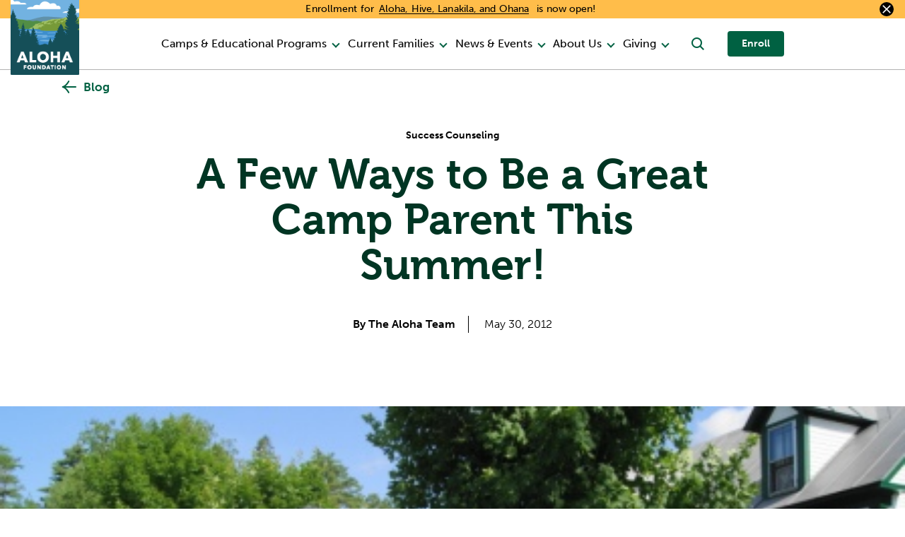

--- FILE ---
content_type: text/html; charset=UTF-8
request_url: https://alohafoundation.org/a-few-ways-to-be-a-great-camp-parent-this-summer/
body_size: 34992
content:
<!DOCTYPE html>
<html lang="en-US" prefix="og: https://ogp.me/ns#" class="no-js">
<head>
	<meta charset="UTF-8"/>
<script type="text/javascript">
/* <![CDATA[ */
var gform;gform||(document.addEventListener("gform_main_scripts_loaded",function(){gform.scriptsLoaded=!0}),document.addEventListener("gform/theme/scripts_loaded",function(){gform.themeScriptsLoaded=!0}),window.addEventListener("DOMContentLoaded",function(){gform.domLoaded=!0}),gform={domLoaded:!1,scriptsLoaded:!1,themeScriptsLoaded:!1,isFormEditor:()=>"function"==typeof InitializeEditor,callIfLoaded:function(o){return!(!gform.domLoaded||!gform.scriptsLoaded||!gform.themeScriptsLoaded&&!gform.isFormEditor()||(gform.isFormEditor()&&console.warn("The use of gform.initializeOnLoaded() is deprecated in the form editor context and will be removed in Gravity Forms 3.1."),o(),0))},initializeOnLoaded:function(o){gform.callIfLoaded(o)||(document.addEventListener("gform_main_scripts_loaded",()=>{gform.scriptsLoaded=!0,gform.callIfLoaded(o)}),document.addEventListener("gform/theme/scripts_loaded",()=>{gform.themeScriptsLoaded=!0,gform.callIfLoaded(o)}),window.addEventListener("DOMContentLoaded",()=>{gform.domLoaded=!0,gform.callIfLoaded(o)}))},hooks:{action:{},filter:{}},addAction:function(o,r,e,t){gform.addHook("action",o,r,e,t)},addFilter:function(o,r,e,t){gform.addHook("filter",o,r,e,t)},doAction:function(o){gform.doHook("action",o,arguments)},applyFilters:function(o){return gform.doHook("filter",o,arguments)},removeAction:function(o,r){gform.removeHook("action",o,r)},removeFilter:function(o,r,e){gform.removeHook("filter",o,r,e)},addHook:function(o,r,e,t,n){null==gform.hooks[o][r]&&(gform.hooks[o][r]=[]);var d=gform.hooks[o][r];null==n&&(n=r+"_"+d.length),gform.hooks[o][r].push({tag:n,callable:e,priority:t=null==t?10:t})},doHook:function(r,o,e){var t;if(e=Array.prototype.slice.call(e,1),null!=gform.hooks[r][o]&&((o=gform.hooks[r][o]).sort(function(o,r){return o.priority-r.priority}),o.forEach(function(o){"function"!=typeof(t=o.callable)&&(t=window[t]),"action"==r?t.apply(null,e):e[0]=t.apply(null,e)})),"filter"==r)return e[0]},removeHook:function(o,r,t,n){var e;null!=gform.hooks[o][r]&&(e=(e=gform.hooks[o][r]).filter(function(o,r,e){return!!(null!=n&&n!=o.tag||null!=t&&t!=o.priority)}),gform.hooks[o][r]=e)}});
/* ]]> */
</script>

	<meta name="viewport" content="width=device-width, initial-scale=1.0"/>

		<style>img:is([sizes="auto" i], [sizes^="auto," i]) { contain-intrinsic-size: 3000px 1500px }</style>
	
	<!-- This site is optimized with the Yoast SEO plugin v26.4 - https://yoast.com/wordpress/plugins/seo/ -->
	<title>A Few Ways to Be a Great Camp Parent This Summer! - Aloha Foundation</title>
	<meta name="description" content="With four weeks left before opening Day at Aloha, Hive and Lanakila, you are probably starting to prepare in earnest for your child&#039;s departure for camp." />
	<link rel="canonical" href="https://alohafoundation.org/a-few-ways-to-be-a-great-camp-parent-this-summer/" />
	<meta property="og:locale" content="en_US" />
	<meta property="og:type" content="article" />
	<meta property="og:title" content="A Few Ways to Be a Great Camp Parent This Summer! - Aloha Foundation" />
	<meta property="og:description" content="With four weeks left before opening Day at Aloha, Hive and Lanakila, you are probably starting to prepare in earnest for your child&#039;s departure for camp." />
	<meta property="og:url" content="https://alohafoundation.org/a-few-ways-to-be-a-great-camp-parent-this-summer/" />
	<meta property="og:site_name" content="Aloha Foundation" />
	<meta property="article:published_time" content="2012-05-31T01:52:32+00:00" />
	<meta property="article:modified_time" content="2021-10-13T02:01:03+00:00" />
	<meta property="og:image" content="https://alohafoundation.org/wp-content/uploads/2021/10/2011-Lanakila-Opening-Day.jpg" />
	<meta property="og:image:width" content="448" />
	<meta property="og:image:height" content="276" />
	<meta property="og:image:type" content="image/jpeg" />
	<meta name="author" content="The Aloha Team" />
	<meta name="twitter:card" content="summary_large_image" />
	<meta name="twitter:label1" content="Written by" />
	<meta name="twitter:data1" content="The Aloha Team" />
	<meta name="twitter:label2" content="Est. reading time" />
	<meta name="twitter:data2" content="6 minutes" />
	<script type="application/ld+json" class="yoast-schema-graph">{"@context":"https://schema.org","@graph":[{"@type":"Article","@id":"https://alohafoundation.org/a-few-ways-to-be-a-great-camp-parent-this-summer/#article","isPartOf":{"@id":"https://alohafoundation.org/a-few-ways-to-be-a-great-camp-parent-this-summer/"},"author":{"name":"The Aloha Team","@id":"https://alohafoundation.org/#/schema/person/6bbfb9f0fad53905ebc69519d06dc97b"},"headline":"A Few Ways to Be a Great Camp Parent This Summer!","datePublished":"2012-05-31T01:52:32+00:00","dateModified":"2021-10-13T02:01:03+00:00","mainEntityOfPage":{"@id":"https://alohafoundation.org/a-few-ways-to-be-a-great-camp-parent-this-summer/"},"wordCount":1181,"commentCount":0,"publisher":{"@id":"https://alohafoundation.org/#organization"},"image":{"@id":"https://alohafoundation.org/a-few-ways-to-be-a-great-camp-parent-this-summer/#primaryimage"},"thumbnailUrl":"https://alohafoundation.org/wp-content/uploads/2021/10/2011-Lanakila-Opening-Day.jpg","keywords":["Camp","Aloha","boys","girls","Hive","Lanakila","summer camp","Vermont","self-confidence","Aloha Camps","Aloha Hive","camps","empowerment","self-esteem"],"articleSection":["Success Counseling","Camp Philosophy","Child Development"],"inLanguage":"en-US","potentialAction":[{"@type":"CommentAction","name":"Comment","target":["https://alohafoundation.org/a-few-ways-to-be-a-great-camp-parent-this-summer/#respond"]}]},{"@type":"WebPage","@id":"https://alohafoundation.org/a-few-ways-to-be-a-great-camp-parent-this-summer/","url":"https://alohafoundation.org/a-few-ways-to-be-a-great-camp-parent-this-summer/","name":"A Few Ways to Be a Great Camp Parent This Summer! - Aloha Foundation","isPartOf":{"@id":"https://alohafoundation.org/#website"},"primaryImageOfPage":{"@id":"https://alohafoundation.org/a-few-ways-to-be-a-great-camp-parent-this-summer/#primaryimage"},"image":{"@id":"https://alohafoundation.org/a-few-ways-to-be-a-great-camp-parent-this-summer/#primaryimage"},"thumbnailUrl":"https://alohafoundation.org/wp-content/uploads/2021/10/2011-Lanakila-Opening-Day.jpg","datePublished":"2012-05-31T01:52:32+00:00","dateModified":"2021-10-13T02:01:03+00:00","description":"With four weeks left before opening Day at Aloha, Hive and Lanakila, you are probably starting to prepare in earnest for your child's departure for camp.","breadcrumb":{"@id":"https://alohafoundation.org/a-few-ways-to-be-a-great-camp-parent-this-summer/#breadcrumb"},"inLanguage":"en-US","potentialAction":[{"@type":"ReadAction","target":["https://alohafoundation.org/a-few-ways-to-be-a-great-camp-parent-this-summer/"]}]},{"@type":"ImageObject","inLanguage":"en-US","@id":"https://alohafoundation.org/a-few-ways-to-be-a-great-camp-parent-this-summer/#primaryimage","url":"https://alohafoundation.org/wp-content/uploads/2021/10/2011-Lanakila-Opening-Day.jpg","contentUrl":"https://alohafoundation.org/wp-content/uploads/2021/10/2011-Lanakila-Opening-Day.jpg","width":448,"height":276,"caption":"A group of Lanakila campers and counselors with the Lanakila 2011 sign by the main house."},{"@type":"BreadcrumbList","@id":"https://alohafoundation.org/a-few-ways-to-be-a-great-camp-parent-this-summer/#breadcrumb","itemListElement":[{"@type":"ListItem","position":1,"name":"Home","item":"https://alohafoundation.org/"},{"@type":"ListItem","position":2,"name":"Blog","item":"https://alohafoundation.org/blog/"},{"@type":"ListItem","position":3,"name":"A Few Ways to Be a Great Camp Parent This Summer!"}]},{"@type":"WebSite","@id":"https://alohafoundation.org/#website","url":"https://alohafoundation.org/","name":"Aloha Foundation","description":"Where Fun Meets Enrichment","publisher":{"@id":"https://alohafoundation.org/#organization"},"potentialAction":[{"@type":"SearchAction","target":{"@type":"EntryPoint","urlTemplate":"https://alohafoundation.org/?s={search_term_string}"},"query-input":{"@type":"PropertyValueSpecification","valueRequired":true,"valueName":"search_term_string"}}],"inLanguage":"en-US"},{"@type":"Organization","@id":"https://alohafoundation.org/#organization","name":"Aloha Foundation","url":"https://alohafoundation.org/","logo":{"@type":"ImageObject","inLanguage":"en-US","@id":"https://alohafoundation.org/#/schema/logo/image/","url":"https://alohafoundation.org/wp-content/uploads/2021/04/logo.svg","contentUrl":"https://alohafoundation.org/wp-content/uploads/2021/04/logo.svg","width":97,"height":112,"caption":"Aloha Foundation"},"image":{"@id":"https://alohafoundation.org/#/schema/logo/image/"}},{"@type":"Person","@id":"https://alohafoundation.org/#/schema/person/6bbfb9f0fad53905ebc69519d06dc97b","name":"The Aloha Team","image":{"@type":"ImageObject","inLanguage":"en-US","@id":"https://alohafoundation.org/#/schema/person/image/","url":"https://secure.gravatar.com/avatar/31c5543c1734d25c7206f5fd591525d0295bec6fe84ff82f946a34fe970a1e66?s=96&d=mm&r=g","contentUrl":"https://secure.gravatar.com/avatar/31c5543c1734d25c7206f5fd591525d0295bec6fe84ff82f946a34fe970a1e66?s=96&d=mm&r=g","caption":"The Aloha Team"},"url":"https://alohafoundation.org/author/wpdev/"}]}</script>
	<!-- / Yoast SEO plugin. -->



<!-- Search Engine Optimization by Rank Math - https://rankmath.com/ -->
<title>A Few Ways to Be a Great Camp Parent This Summer! - Aloha Foundation</title>
<meta name="description" content="With four weeks left before opening Day at Aloha, Hive and Lanakila, you are probably starting to prepare in earnest for your child&#039;s departure for camp. In"/>
<meta name="robots" content="index, follow, max-snippet:-1, max-video-preview:-1, max-image-preview:large"/>
<link rel="canonical" href="https://alohafoundation.org/a-few-ways-to-be-a-great-camp-parent-this-summer/" />
<meta property="og:locale" content="en_US" />
<meta property="og:type" content="article" />
<meta property="og:title" content="A Few Ways to Be a Great Camp Parent This Summer! - Aloha Foundation" />
<meta property="og:description" content="With four weeks left before opening Day at Aloha, Hive and Lanakila, you are probably starting to prepare in earnest for your child&#039;s departure for camp. In" />
<meta property="og:url" content="https://alohafoundation.org/a-few-ways-to-be-a-great-camp-parent-this-summer/" />
<meta property="og:site_name" content="Aloha Foundation" />
<meta property="article:tag" content="Camp" />
<meta property="article:tag" content="Aloha" />
<meta property="article:tag" content="boys" />
<meta property="article:tag" content="girls" />
<meta property="article:tag" content="Hive" />
<meta property="article:tag" content="Lanakila" />
<meta property="article:tag" content="summer camp" />
<meta property="article:tag" content="Vermont" />
<meta property="article:tag" content="self-confidence" />
<meta property="article:tag" content="Aloha Camps" />
<meta property="article:tag" content="Aloha Hive" />
<meta property="article:tag" content="camps" />
<meta property="article:tag" content="empowerment" />
<meta property="article:tag" content="self-esteem" />
<meta property="article:section" content="Success Counseling" />
<meta property="og:updated_time" content="2021-10-12T21:01:03-05:00" />
<meta property="og:image" content="https://alohafoundation.org/wp-content/uploads/2021/10/2011-Lanakila-Opening-Day.jpg" />
<meta property="og:image:secure_url" content="https://alohafoundation.org/wp-content/uploads/2021/10/2011-Lanakila-Opening-Day.jpg" />
<meta property="og:image:width" content="448" />
<meta property="og:image:height" content="276" />
<meta property="og:image:alt" content="A group of Lanakila campers and counselors with the Lanakila 2011 sign by the main house." />
<meta property="og:image:type" content="image/jpeg" />
<meta property="article:published_time" content="2012-05-30T20:52:32-05:00" />
<meta property="article:modified_time" content="2021-10-12T21:01:03-05:00" />
<meta name="twitter:card" content="summary_large_image" />
<meta name="twitter:title" content="A Few Ways to Be a Great Camp Parent This Summer! - Aloha Foundation" />
<meta name="twitter:description" content="With four weeks left before opening Day at Aloha, Hive and Lanakila, you are probably starting to prepare in earnest for your child&#039;s departure for camp. In" />
<meta name="twitter:image" content="https://alohafoundation.org/wp-content/uploads/2021/10/2011-Lanakila-Opening-Day.jpg" />
<meta name="twitter:label1" content="Written by" />
<meta name="twitter:data1" content="The Aloha Team" />
<meta name="twitter:label2" content="Time to read" />
<meta name="twitter:data2" content="5 minutes" />
<script type="application/ld+json" class="rank-math-schema">{"@context":"https://schema.org","@graph":[{"@type":["Person","Organization"],"@id":"https://alohafoundation.org/#person","name":"Aloha Foundation"},{"@type":"WebSite","@id":"https://alohafoundation.org/#website","url":"https://alohafoundation.org","name":"Aloha Foundation","publisher":{"@id":"https://alohafoundation.org/#person"},"inLanguage":"en-US"},{"@type":"ImageObject","@id":"https://alohafoundation.org/wp-content/uploads/2021/10/2011-Lanakila-Opening-Day.jpg","url":"https://alohafoundation.org/wp-content/uploads/2021/10/2011-Lanakila-Opening-Day.jpg","width":"448","height":"276","caption":"A group of Lanakila campers and counselors with the Lanakila 2011 sign by the main house.","inLanguage":"en-US"},{"@type":"WebPage","@id":"https://alohafoundation.org/a-few-ways-to-be-a-great-camp-parent-this-summer/#webpage","url":"https://alohafoundation.org/a-few-ways-to-be-a-great-camp-parent-this-summer/","name":"A Few Ways to Be a Great Camp Parent This Summer! - Aloha Foundation","datePublished":"2012-05-30T20:52:32-05:00","dateModified":"2021-10-12T21:01:03-05:00","isPartOf":{"@id":"https://alohafoundation.org/#website"},"primaryImageOfPage":{"@id":"https://alohafoundation.org/wp-content/uploads/2021/10/2011-Lanakila-Opening-Day.jpg"},"inLanguage":"en-US"},{"@type":"Person","@id":"https://alohafoundation.org/author/wpdev/","name":"The Aloha Team","url":"https://alohafoundation.org/author/wpdev/","image":{"@type":"ImageObject","@id":"https://secure.gravatar.com/avatar/31c5543c1734d25c7206f5fd591525d0295bec6fe84ff82f946a34fe970a1e66?s=96&amp;d=mm&amp;r=g","url":"https://secure.gravatar.com/avatar/31c5543c1734d25c7206f5fd591525d0295bec6fe84ff82f946a34fe970a1e66?s=96&amp;d=mm&amp;r=g","caption":"The Aloha Team","inLanguage":"en-US"}},{"@type":"BlogPosting","headline":"A Few Ways to Be a Great Camp Parent This Summer! - Aloha Foundation","datePublished":"2012-05-30T20:52:32-05:00","dateModified":"2021-10-12T21:01:03-05:00","articleSection":"Camp Philosophy, Child Development, Success Counseling","author":{"@id":"https://alohafoundation.org/author/wpdev/","name":"The Aloha Team"},"publisher":{"@id":"https://alohafoundation.org/#person"},"description":"With four weeks left before opening Day at Aloha, Hive and Lanakila, you are probably starting to prepare in earnest for your child&#039;s departure for camp. In","name":"A Few Ways to Be a Great Camp Parent This Summer! - Aloha Foundation","@id":"https://alohafoundation.org/a-few-ways-to-be-a-great-camp-parent-this-summer/#richSnippet","isPartOf":{"@id":"https://alohafoundation.org/a-few-ways-to-be-a-great-camp-parent-this-summer/#webpage"},"image":{"@id":"https://alohafoundation.org/wp-content/uploads/2021/10/2011-Lanakila-Opening-Day.jpg"},"inLanguage":"en-US","mainEntityOfPage":{"@id":"https://alohafoundation.org/a-few-ways-to-be-a-great-camp-parent-this-summer/#webpage"}}]}</script>
<!-- /Rank Math WordPress SEO plugin -->

<link rel='dns-prefetch' href='//static.addtoany.com' />
<link rel='dns-prefetch' href='//use.typekit.net' />
<link rel="alternate" type="application/rss+xml" title="Aloha Foundation &raquo; A Few Ways to Be a Great Camp Parent This Summer! Comments Feed" href="https://alohafoundation.org/a-few-ways-to-be-a-great-camp-parent-this-summer/feed/" />
<script type="text/javascript">
/* <![CDATA[ */
window._wpemojiSettings = {"baseUrl":"https:\/\/s.w.org\/images\/core\/emoji\/16.0.1\/72x72\/","ext":".png","svgUrl":"https:\/\/s.w.org\/images\/core\/emoji\/16.0.1\/svg\/","svgExt":".svg","source":{"concatemoji":"https:\/\/alohafoundation.org\/wp-includes\/js\/wp-emoji-release.min.js?ver=f70126a501799219a467a9f14f324baa"}};
/*! This file is auto-generated */
!function(s,n){var o,i,e;function c(e){try{var t={supportTests:e,timestamp:(new Date).valueOf()};sessionStorage.setItem(o,JSON.stringify(t))}catch(e){}}function p(e,t,n){e.clearRect(0,0,e.canvas.width,e.canvas.height),e.fillText(t,0,0);var t=new Uint32Array(e.getImageData(0,0,e.canvas.width,e.canvas.height).data),a=(e.clearRect(0,0,e.canvas.width,e.canvas.height),e.fillText(n,0,0),new Uint32Array(e.getImageData(0,0,e.canvas.width,e.canvas.height).data));return t.every(function(e,t){return e===a[t]})}function u(e,t){e.clearRect(0,0,e.canvas.width,e.canvas.height),e.fillText(t,0,0);for(var n=e.getImageData(16,16,1,1),a=0;a<n.data.length;a++)if(0!==n.data[a])return!1;return!0}function f(e,t,n,a){switch(t){case"flag":return n(e,"\ud83c\udff3\ufe0f\u200d\u26a7\ufe0f","\ud83c\udff3\ufe0f\u200b\u26a7\ufe0f")?!1:!n(e,"\ud83c\udde8\ud83c\uddf6","\ud83c\udde8\u200b\ud83c\uddf6")&&!n(e,"\ud83c\udff4\udb40\udc67\udb40\udc62\udb40\udc65\udb40\udc6e\udb40\udc67\udb40\udc7f","\ud83c\udff4\u200b\udb40\udc67\u200b\udb40\udc62\u200b\udb40\udc65\u200b\udb40\udc6e\u200b\udb40\udc67\u200b\udb40\udc7f");case"emoji":return!a(e,"\ud83e\udedf")}return!1}function g(e,t,n,a){var r="undefined"!=typeof WorkerGlobalScope&&self instanceof WorkerGlobalScope?new OffscreenCanvas(300,150):s.createElement("canvas"),o=r.getContext("2d",{willReadFrequently:!0}),i=(o.textBaseline="top",o.font="600 32px Arial",{});return e.forEach(function(e){i[e]=t(o,e,n,a)}),i}function t(e){var t=s.createElement("script");t.src=e,t.defer=!0,s.head.appendChild(t)}"undefined"!=typeof Promise&&(o="wpEmojiSettingsSupports",i=["flag","emoji"],n.supports={everything:!0,everythingExceptFlag:!0},e=new Promise(function(e){s.addEventListener("DOMContentLoaded",e,{once:!0})}),new Promise(function(t){var n=function(){try{var e=JSON.parse(sessionStorage.getItem(o));if("object"==typeof e&&"number"==typeof e.timestamp&&(new Date).valueOf()<e.timestamp+604800&&"object"==typeof e.supportTests)return e.supportTests}catch(e){}return null}();if(!n){if("undefined"!=typeof Worker&&"undefined"!=typeof OffscreenCanvas&&"undefined"!=typeof URL&&URL.createObjectURL&&"undefined"!=typeof Blob)try{var e="postMessage("+g.toString()+"("+[JSON.stringify(i),f.toString(),p.toString(),u.toString()].join(",")+"));",a=new Blob([e],{type:"text/javascript"}),r=new Worker(URL.createObjectURL(a),{name:"wpTestEmojiSupports"});return void(r.onmessage=function(e){c(n=e.data),r.terminate(),t(n)})}catch(e){}c(n=g(i,f,p,u))}t(n)}).then(function(e){for(var t in e)n.supports[t]=e[t],n.supports.everything=n.supports.everything&&n.supports[t],"flag"!==t&&(n.supports.everythingExceptFlag=n.supports.everythingExceptFlag&&n.supports[t]);n.supports.everythingExceptFlag=n.supports.everythingExceptFlag&&!n.supports.flag,n.DOMReady=!1,n.readyCallback=function(){n.DOMReady=!0}}).then(function(){return e}).then(function(){var e;n.supports.everything||(n.readyCallback(),(e=n.source||{}).concatemoji?t(e.concatemoji):e.wpemoji&&e.twemoji&&(t(e.twemoji),t(e.wpemoji)))}))}((window,document),window._wpemojiSettings);
/* ]]> */
</script>
<link rel='stylesheet' id='tribe-events-pro-mini-calendar-block-styles-css' href='https://alohafoundation.org/wp-content/plugins/events-calendar-pro/build/css/tribe-events-pro-mini-calendar-block.css?ver=7.7.11' type='text/css' media='all' />
<style id='wp-emoji-styles-inline-css' type='text/css'>

	img.wp-smiley, img.emoji {
		display: inline !important;
		border: none !important;
		box-shadow: none !important;
		height: 1em !important;
		width: 1em !important;
		margin: 0 0.07em !important;
		vertical-align: -0.1em !important;
		background: none !important;
		padding: 0 !important;
	}
</style>
<link rel='stylesheet' id='wp-block-library-css' href='https://alohafoundation.org/wp-includes/css/dist/block-library/style.min.css?ver=f70126a501799219a467a9f14f324baa' type='text/css' media='all' />
<style id='classic-theme-styles-inline-css' type='text/css'>
/*! This file is auto-generated */
.wp-block-button__link{color:#fff;background-color:#32373c;border-radius:9999px;box-shadow:none;text-decoration:none;padding:calc(.667em + 2px) calc(1.333em + 2px);font-size:1.125em}.wp-block-file__button{background:#32373c;color:#fff;text-decoration:none}
</style>
<style id='safe-svg-svg-icon-style-inline-css' type='text/css'>
.safe-svg-cover{text-align:center}.safe-svg-cover .safe-svg-inside{display:inline-block;max-width:100%}.safe-svg-cover svg{fill:currentColor;height:100%;max-height:100%;max-width:100%;width:100%}

</style>
<style id='global-styles-inline-css' type='text/css'>
:root{--wp--preset--aspect-ratio--square: 1;--wp--preset--aspect-ratio--4-3: 4/3;--wp--preset--aspect-ratio--3-4: 3/4;--wp--preset--aspect-ratio--3-2: 3/2;--wp--preset--aspect-ratio--2-3: 2/3;--wp--preset--aspect-ratio--16-9: 16/9;--wp--preset--aspect-ratio--9-16: 9/16;--wp--preset--color--black: #000000;--wp--preset--color--cyan-bluish-gray: #abb8c3;--wp--preset--color--white: #ffffff;--wp--preset--color--pale-pink: #f78da7;--wp--preset--color--vivid-red: #cf2e2e;--wp--preset--color--luminous-vivid-orange: #ff6900;--wp--preset--color--luminous-vivid-amber: #fcb900;--wp--preset--color--light-green-cyan: #7bdcb5;--wp--preset--color--vivid-green-cyan: #00d084;--wp--preset--color--pale-cyan-blue: #8ed1fc;--wp--preset--color--vivid-cyan-blue: #0693e3;--wp--preset--color--vivid-purple: #9b51e0;--wp--preset--gradient--vivid-cyan-blue-to-vivid-purple: linear-gradient(135deg,rgba(6,147,227,1) 0%,rgb(155,81,224) 100%);--wp--preset--gradient--light-green-cyan-to-vivid-green-cyan: linear-gradient(135deg,rgb(122,220,180) 0%,rgb(0,208,130) 100%);--wp--preset--gradient--luminous-vivid-amber-to-luminous-vivid-orange: linear-gradient(135deg,rgba(252,185,0,1) 0%,rgba(255,105,0,1) 100%);--wp--preset--gradient--luminous-vivid-orange-to-vivid-red: linear-gradient(135deg,rgba(255,105,0,1) 0%,rgb(207,46,46) 100%);--wp--preset--gradient--very-light-gray-to-cyan-bluish-gray: linear-gradient(135deg,rgb(238,238,238) 0%,rgb(169,184,195) 100%);--wp--preset--gradient--cool-to-warm-spectrum: linear-gradient(135deg,rgb(74,234,220) 0%,rgb(151,120,209) 20%,rgb(207,42,186) 40%,rgb(238,44,130) 60%,rgb(251,105,98) 80%,rgb(254,248,76) 100%);--wp--preset--gradient--blush-light-purple: linear-gradient(135deg,rgb(255,206,236) 0%,rgb(152,150,240) 100%);--wp--preset--gradient--blush-bordeaux: linear-gradient(135deg,rgb(254,205,165) 0%,rgb(254,45,45) 50%,rgb(107,0,62) 100%);--wp--preset--gradient--luminous-dusk: linear-gradient(135deg,rgb(255,203,112) 0%,rgb(199,81,192) 50%,rgb(65,88,208) 100%);--wp--preset--gradient--pale-ocean: linear-gradient(135deg,rgb(255,245,203) 0%,rgb(182,227,212) 50%,rgb(51,167,181) 100%);--wp--preset--gradient--electric-grass: linear-gradient(135deg,rgb(202,248,128) 0%,rgb(113,206,126) 100%);--wp--preset--gradient--midnight: linear-gradient(135deg,rgb(2,3,129) 0%,rgb(40,116,252) 100%);--wp--preset--font-size--small: 13px;--wp--preset--font-size--medium: 20px;--wp--preset--font-size--large: 36px;--wp--preset--font-size--x-large: 42px;--wp--preset--spacing--20: 0.44rem;--wp--preset--spacing--30: 0.67rem;--wp--preset--spacing--40: 1rem;--wp--preset--spacing--50: 1.5rem;--wp--preset--spacing--60: 2.25rem;--wp--preset--spacing--70: 3.38rem;--wp--preset--spacing--80: 5.06rem;--wp--preset--shadow--natural: 6px 6px 9px rgba(0, 0, 0, 0.2);--wp--preset--shadow--deep: 12px 12px 50px rgba(0, 0, 0, 0.4);--wp--preset--shadow--sharp: 6px 6px 0px rgba(0, 0, 0, 0.2);--wp--preset--shadow--outlined: 6px 6px 0px -3px rgba(255, 255, 255, 1), 6px 6px rgba(0, 0, 0, 1);--wp--preset--shadow--crisp: 6px 6px 0px rgba(0, 0, 0, 1);}:where(.is-layout-flex){gap: 0.5em;}:where(.is-layout-grid){gap: 0.5em;}body .is-layout-flex{display: flex;}.is-layout-flex{flex-wrap: wrap;align-items: center;}.is-layout-flex > :is(*, div){margin: 0;}body .is-layout-grid{display: grid;}.is-layout-grid > :is(*, div){margin: 0;}:where(.wp-block-columns.is-layout-flex){gap: 2em;}:where(.wp-block-columns.is-layout-grid){gap: 2em;}:where(.wp-block-post-template.is-layout-flex){gap: 1.25em;}:where(.wp-block-post-template.is-layout-grid){gap: 1.25em;}.has-black-color{color: var(--wp--preset--color--black) !important;}.has-cyan-bluish-gray-color{color: var(--wp--preset--color--cyan-bluish-gray) !important;}.has-white-color{color: var(--wp--preset--color--white) !important;}.has-pale-pink-color{color: var(--wp--preset--color--pale-pink) !important;}.has-vivid-red-color{color: var(--wp--preset--color--vivid-red) !important;}.has-luminous-vivid-orange-color{color: var(--wp--preset--color--luminous-vivid-orange) !important;}.has-luminous-vivid-amber-color{color: var(--wp--preset--color--luminous-vivid-amber) !important;}.has-light-green-cyan-color{color: var(--wp--preset--color--light-green-cyan) !important;}.has-vivid-green-cyan-color{color: var(--wp--preset--color--vivid-green-cyan) !important;}.has-pale-cyan-blue-color{color: var(--wp--preset--color--pale-cyan-blue) !important;}.has-vivid-cyan-blue-color{color: var(--wp--preset--color--vivid-cyan-blue) !important;}.has-vivid-purple-color{color: var(--wp--preset--color--vivid-purple) !important;}.has-black-background-color{background-color: var(--wp--preset--color--black) !important;}.has-cyan-bluish-gray-background-color{background-color: var(--wp--preset--color--cyan-bluish-gray) !important;}.has-white-background-color{background-color: var(--wp--preset--color--white) !important;}.has-pale-pink-background-color{background-color: var(--wp--preset--color--pale-pink) !important;}.has-vivid-red-background-color{background-color: var(--wp--preset--color--vivid-red) !important;}.has-luminous-vivid-orange-background-color{background-color: var(--wp--preset--color--luminous-vivid-orange) !important;}.has-luminous-vivid-amber-background-color{background-color: var(--wp--preset--color--luminous-vivid-amber) !important;}.has-light-green-cyan-background-color{background-color: var(--wp--preset--color--light-green-cyan) !important;}.has-vivid-green-cyan-background-color{background-color: var(--wp--preset--color--vivid-green-cyan) !important;}.has-pale-cyan-blue-background-color{background-color: var(--wp--preset--color--pale-cyan-blue) !important;}.has-vivid-cyan-blue-background-color{background-color: var(--wp--preset--color--vivid-cyan-blue) !important;}.has-vivid-purple-background-color{background-color: var(--wp--preset--color--vivid-purple) !important;}.has-black-border-color{border-color: var(--wp--preset--color--black) !important;}.has-cyan-bluish-gray-border-color{border-color: var(--wp--preset--color--cyan-bluish-gray) !important;}.has-white-border-color{border-color: var(--wp--preset--color--white) !important;}.has-pale-pink-border-color{border-color: var(--wp--preset--color--pale-pink) !important;}.has-vivid-red-border-color{border-color: var(--wp--preset--color--vivid-red) !important;}.has-luminous-vivid-orange-border-color{border-color: var(--wp--preset--color--luminous-vivid-orange) !important;}.has-luminous-vivid-amber-border-color{border-color: var(--wp--preset--color--luminous-vivid-amber) !important;}.has-light-green-cyan-border-color{border-color: var(--wp--preset--color--light-green-cyan) !important;}.has-vivid-green-cyan-border-color{border-color: var(--wp--preset--color--vivid-green-cyan) !important;}.has-pale-cyan-blue-border-color{border-color: var(--wp--preset--color--pale-cyan-blue) !important;}.has-vivid-cyan-blue-border-color{border-color: var(--wp--preset--color--vivid-cyan-blue) !important;}.has-vivid-purple-border-color{border-color: var(--wp--preset--color--vivid-purple) !important;}.has-vivid-cyan-blue-to-vivid-purple-gradient-background{background: var(--wp--preset--gradient--vivid-cyan-blue-to-vivid-purple) !important;}.has-light-green-cyan-to-vivid-green-cyan-gradient-background{background: var(--wp--preset--gradient--light-green-cyan-to-vivid-green-cyan) !important;}.has-luminous-vivid-amber-to-luminous-vivid-orange-gradient-background{background: var(--wp--preset--gradient--luminous-vivid-amber-to-luminous-vivid-orange) !important;}.has-luminous-vivid-orange-to-vivid-red-gradient-background{background: var(--wp--preset--gradient--luminous-vivid-orange-to-vivid-red) !important;}.has-very-light-gray-to-cyan-bluish-gray-gradient-background{background: var(--wp--preset--gradient--very-light-gray-to-cyan-bluish-gray) !important;}.has-cool-to-warm-spectrum-gradient-background{background: var(--wp--preset--gradient--cool-to-warm-spectrum) !important;}.has-blush-light-purple-gradient-background{background: var(--wp--preset--gradient--blush-light-purple) !important;}.has-blush-bordeaux-gradient-background{background: var(--wp--preset--gradient--blush-bordeaux) !important;}.has-luminous-dusk-gradient-background{background: var(--wp--preset--gradient--luminous-dusk) !important;}.has-pale-ocean-gradient-background{background: var(--wp--preset--gradient--pale-ocean) !important;}.has-electric-grass-gradient-background{background: var(--wp--preset--gradient--electric-grass) !important;}.has-midnight-gradient-background{background: var(--wp--preset--gradient--midnight) !important;}.has-small-font-size{font-size: var(--wp--preset--font-size--small) !important;}.has-medium-font-size{font-size: var(--wp--preset--font-size--medium) !important;}.has-large-font-size{font-size: var(--wp--preset--font-size--large) !important;}.has-x-large-font-size{font-size: var(--wp--preset--font-size--x-large) !important;}
:where(.wp-block-post-template.is-layout-flex){gap: 1.25em;}:where(.wp-block-post-template.is-layout-grid){gap: 1.25em;}
:where(.wp-block-columns.is-layout-flex){gap: 2em;}:where(.wp-block-columns.is-layout-grid){gap: 2em;}
:root :where(.wp-block-pullquote){font-size: 1.5em;line-height: 1.6;}
</style>
<link rel='stylesheet' id='cpsh-shortcodes-css' href='https://alohafoundation.org/wp-content/plugins/column-shortcodes//assets/css/shortcodes.css?ver=1.0.1' type='text/css' media='all' />
<link rel='stylesheet' id='ditty-news-ticker-font-css' href='https://alohafoundation.org/wp-content/plugins/ditty-news-ticker/legacy/inc/static/libs/fontastic/styles.css?ver=3.1.59' type='text/css' media='all' />
<link rel='stylesheet' id='ditty-news-ticker-css' href='https://alohafoundation.org/wp-content/plugins/ditty-news-ticker/legacy/inc/static/css/style.css?ver=3.1.59' type='text/css' media='all' />
<link rel='stylesheet' id='ditty-displays-css' href='https://alohafoundation.org/wp-content/plugins/ditty-news-ticker/build/dittyDisplays.css?ver=3.1.59' type='text/css' media='all' />
<link rel='stylesheet' id='ditty-fontawesome-css' href='https://alohafoundation.org/wp-content/plugins/ditty-news-ticker/includes/libs/fontawesome-6.4.0/css/all.css?ver=6.4.0' type='text/css' media='' />
<link rel='stylesheet' id='wp-smart-crop-renderer-css' href='https://alohafoundation.org/wp-content/plugins/wp-smartcrop/css/image-renderer.css?ver=2.0.10' type='text/css' media='all' />
<link rel='stylesheet' id='fonts-css' href='//use.typekit.net/shd6scp.css?ver=f70126a501799219a467a9f14f324baa' type='text/css' media='all' />
<link rel='stylesheet' id='bootstrap-css' href='https://alohafoundation.org/wp-content/themes/aloha/css/vendor/bootstrap/bootstrap.min.css?ver=f70126a501799219a467a9f14f324baa' type='text/css' media='all' />
<link rel='stylesheet' id='slick-css' href='https://alohafoundation.org/wp-content/themes/aloha/css/vendor/slick/slick.css?ver=f70126a501799219a467a9f14f324baa' type='text/css' media='all' />
<link rel='stylesheet' id='select2-css' href='https://alohafoundation.org/wp-content/themes/aloha/css/vendor/select2/select2.min.css?ver=f70126a501799219a467a9f14f324baa' type='text/css' media='all' />
<link rel='stylesheet' id='theme-styles-css' href='https://alohafoundation.org/wp-content/themes/aloha/css/style.css?ver=f70126a501799219a467a9f14f324baa' type='text/css' media='all' />
<link rel='stylesheet' id='style-css' href='https://alohafoundation.org/wp-content/themes/aloha/style.css?ver=f70126a501799219a467a9f14f324baa' type='text/css' media='all' />
<link rel='stylesheet' id='tablepress-default-css' href='https://alohafoundation.org/wp-content/plugins/tablepress/css/build/default.css?ver=3.2.5' type='text/css' media='all' />
<link rel='stylesheet' id='tablepress-responsive-tables-css' href='https://alohafoundation.org/wp-content/plugins/tablepress-responsive-tables/css/tablepress-responsive.min.css?ver=1.8' type='text/css' media='all' />
<link rel='stylesheet' id='addtoany-css' href='https://alohafoundation.org/wp-content/plugins/add-to-any/addtoany.min.css?ver=1.16' type='text/css' media='all' />
<script type="text/javascript" id="addtoany-core-js-before">
/* <![CDATA[ */
window.a2a_config=window.a2a_config||{};a2a_config.callbacks=[];a2a_config.overlays=[];a2a_config.templates={};
/* ]]> */
</script>
<script type="text/javascript" defer src="https://static.addtoany.com/menu/page.js" id="addtoany-core-js"></script>
<script type="text/javascript" src="https://alohafoundation.org/wp-includes/js/jquery/jquery.min.js?ver=3.7.1" id="jquery-core-js"></script>
<script type="text/javascript" src="https://alohafoundation.org/wp-includes/js/jquery/jquery-migrate.min.js?ver=3.4.1" id="jquery-migrate-js"></script>
<script type="text/javascript" defer src="https://alohafoundation.org/wp-content/plugins/add-to-any/addtoany.min.js?ver=1.1" id="addtoany-jquery-js"></script>
<link rel="https://api.w.org/" href="https://alohafoundation.org/wp-json/" /><link rel="alternate" title="JSON" type="application/json" href="https://alohafoundation.org/wp-json/wp/v2/posts/4207" /><link rel="EditURI" type="application/rsd+xml" title="RSD" href="https://alohafoundation.org/xmlrpc.php?rsd" />
<link rel='shortlink' href='https://alohafoundation.org/?p=4207' />
<link rel="alternate" title="oEmbed (JSON)" type="application/json+oembed" href="https://alohafoundation.org/wp-json/oembed/1.0/embed?url=https%3A%2F%2Falohafoundation.org%2Fa-few-ways-to-be-a-great-camp-parent-this-summer%2F" />
<link rel="alternate" title="oEmbed (XML)" type="text/xml+oembed" href="https://alohafoundation.org/wp-json/oembed/1.0/embed?url=https%3A%2F%2Falohafoundation.org%2Fa-few-ways-to-be-a-great-camp-parent-this-summer%2F&#038;format=xml" />
<meta name="tec-api-version" content="v1"><meta name="tec-api-origin" content="https://alohafoundation.org"><link rel="alternate" href="https://alohafoundation.org/wp-json/tribe/events/v1/" /><style type="text/css">.recentcomments a{display:inline !important;padding:0 !important;margin:0 !important;}</style><!-- Google Tag Manager -->
<script>(function(w,d,s,l,i){w[l]=w[l]||[];w[l].push({'gtm.start':
new Date().getTime(),event:'gtm.js'});var f=d.getElementsByTagName(s)[0],
j=d.createElement(s),dl=l!='dataLayer'?'&l='+l:'';j.async=true;j.src=
'https://www.googletagmanager.com/gtm.js?id='+i+dl;f.parentNode.insertBefore(j,f);
})(window,document,'script','dataLayer','GTM-MT4LG7M');</script>
<!-- End Google Tag Manager -->
<meta name="google-site-verification" content="6lRkSe2LGL9Zv1iUKOmICDqdmwxrHPun_L4eDMbfSm4" />
<!-- Google Tag Manager -->
<script>(function(w,d,s,l,i){w[l]=w[l]||[];w[l].push({'gtm.start':
new Date().getTime(),event:'gtm.js'});var f=d.getElementsByTagName(s)[0],
j=d.createElement(s),dl=l!='dataLayer'?'&l='+l:'';j.async=true;j.src=
'https://www.googletagmanager.com/gtm.js?id='+i+dl;f.parentNode.insertBefore(j,f);
})(window,document,'script','dataLayer','GTM-PN43WRF');</script>
<!-- End Google Tag Manager -->

<style>
	.page-id-11261 .gform_wrapper .gfield_radio input {
		top: auto !important;
	}
</style><link rel="icon" href="https://alohafoundation.org/wp-content/uploads/2021/08/cropped-Favicon-32x32.png" sizes="32x32" />
<link rel="icon" href="https://alohafoundation.org/wp-content/uploads/2021/08/cropped-Favicon-192x192.png" sizes="192x192" />
<link rel="apple-touch-icon" href="https://alohafoundation.org/wp-content/uploads/2021/08/cropped-Favicon-180x180.png" />
<meta name="msapplication-TileImage" content="https://alohafoundation.org/wp-content/uploads/2021/08/cropped-Favicon-270x270.png" />
		<style type="text/css" id="wp-custom-css">
			form#mongo-form input[type="checkbox"] {
	width: 16px;
	height: 16px;
	-webkit-appearance: checkbox;
}


.page-id-1339 .content-column {
	min-height: 312px;
	display: flex;
	flex-direction: column;
	justify-content: space-between;
}

.page-id-1313 .camp-cards-slider, .page-id-1313 .camp-cards-slider__slider .slick-list {
  margin: 2rem 0!important;
	padding-bottom: 2rem!important;
}

 
@media (min-width: 768px) {
	.trustee__card img{
   max-height: 308px;
	object-fit: cover;
	min-height: 308px;
}
}

.trustees-page-content .hero p {
	color: #000000!important;
}

.page-id-1283  section.overview-program .offset-lg-1 {
	margin-left: 0;
	flex: 0 0 50%;
	max-width: 50%;
}

.page-id-1283 .overview-program__table-item:nth-child(2) {
  flex: 0 0 36%;
}

.page-id-1283 .overview-program__table-item:nth-child(3) {
  flex: 0 0 25%;
	width: 25%;
	max-width: 25%;
}
.page-id-7637 .inpage-nav__items .inpage-nav__buttons, 
.page-id-7583 .inpage-nav__items .inpage-nav__buttons,
.page-id-7639 .inpage-nav__items .inpage-nav__buttons {
	display: flex;
	flex-direction: row-reverse
}

.leadership-block {
	display: flex;
	margin-bottom: 40px;
}

.leadership-block figure{
	text-align: center;
}

.leadership-block img{
	margin-right: 30px;
	max-width: 300px;
}

@media (max-width: 768px) {
	.leadership-block {
		flex-direction: column;
	}
	
	.leadership-block img{
		margin-right: 0;
		margin-bottom: 30px
	}
}
		</style>
		</head>

<body class="wp-singular post-template-default single single-post postid-4207 single-format-standard wp-theme-aloha tribe-no-js">
<!-- Google Tag Manager (noscript) -->
<noscript><iframe src="https://www.googletagmanager.com/ns.html?id=GTM-MT4LG7M"
height="0" width="0" style="display:none;visibility:hidden"></iframe></noscript>
<!-- End Google Tag Manager (noscript) -->
<!-- Google Tag Manager (noscript) -->
<noscript><iframe src="https://www.googletagmanager.com/ns.html?id=GTM-PN43WRF"
height="0" width="0" style="display:none;visibility:hidden"></iframe></noscript>
<!-- End Google Tag Manager (noscript) -->
<div id="page">
    <header class="main-header "><div class="alert-bar" id="header-alert-bar">
	<div class="alert-bar__content">
            <div class="alert-bar__text"><p>Enrollment for  <a style="margin: 0 3px;" href="https://events.circuitree.com/AlohaFoundation/Registration/RegistrationType/" target="_blank" rel="noopener">Aloha, Hive, Lanakila, and Ohana</a>  is now open!</p>
</div>
    	</div>
	<button class="alert-bar__close" type="button" aria-label="Close Alert"><span class="icon-close"></span></button>
</div>
<script>
    (function setAlertBar() {
        const alertBarClosed = sessionStorage.getItem('alertBarClosed');
        const element = document.getElementById('header-alert-bar');
        if (alertBarClosed == 1) {
            document.body.classList.remove('alert-bar-on');
            element.parentNode.removeChild(element);
        }
    })();
</script><div class="main-header__bottom">
    <div class="main-header__wrapper">
        <div class="row align-items-center"><div class="main-header__left col-12 col-xl-2">
    <a href="https://alohafoundation.org/" class="main-header__logo"><figure class="main-header__logo-wrapper"><svg xmlns="http://www.w3.org/2000/svg" xmlns:xlink="http://www.w3.org/1999/xlink" width="97" height="112" viewBox="0 0 97 112" fill="none"><rect width="97" height="112" fill="url(#pattern0)"></rect><defs><pattern id="pattern0" patternContentUnits="objectBoundingBox" width="1" height="1"><use xlink:href="#image0" transform="translate(0 -0.00461187) scale(0.00826446 0.00715762)"></use></pattern><image id="image0" width="121" height="141" xlink:href="[data-uri]"></image></defs></svg></figure></a>
    

<div class="main-header__button-wrapper">
    <a href="https://alohafoundation.org/" class="main-header__nav-logo"><figure class="main-header__nav-logo-wrapper"><svg xmlns="http://www.w3.org/2000/svg" width="106" height="34" viewBox="0 0 106 34" fill="none"><g clip-path="url(#clip0)"><path d="M15.9254 20.7493L14.4038 16.7433H6.69474L5.27464 20.7493H0L8.3177 0.513672H12.9837L21.3014 20.7493H15.9254ZM10.6507 5.95778L8.11483 12.84H13.0852L10.6507 5.95778Z" fill="#006142"></path><path d="M24.3445 20.7493V0.513672H29.2134V16.4351H36.9225V20.6466H24.3445V20.7493Z" fill="#006142"></path><path d="M60.4555 10.5801C60.4555 12.2236 60.1512 13.6616 59.644 14.997C59.1368 16.3323 58.3253 17.4622 57.4124 18.3867C56.398 19.3112 55.2823 20.0302 53.9636 20.5438C52.6449 21.0574 51.2248 21.2628 49.6019 21.2628C48.0803 21.2628 46.5588 21.0574 45.2402 20.5438C43.9215 20.0302 42.8057 19.3112 41.7914 18.3867C40.777 17.4622 40.067 16.3323 39.5598 14.997C39.0526 13.6616 38.7483 12.2236 38.7483 10.5801C38.7483 8.93656 39.0526 7.49849 39.5598 6.16314C40.067 4.8278 40.8784 3.8006 41.7914 2.87613C42.8057 1.95166 43.9215 1.23263 45.2402 0.719033C46.6602 0.205438 48.0803 0 49.6019 0C51.1234 0 52.6449 0.205438 53.9636 0.719033C55.2823 1.23263 56.398 1.95166 57.4124 2.87613C58.4268 3.8006 59.1368 4.93051 59.644 6.16314C60.1512 7.49849 60.4555 8.93656 60.4555 10.5801ZM55.2823 10.5801C55.2823 9.75831 55.1808 8.93656 54.8765 8.1148C54.5722 7.29305 54.2679 6.67674 53.7607 6.16314C53.2536 5.64955 52.6449 5.23867 51.9349 4.93051C51.2248 4.62236 50.4134 4.41692 49.6019 4.41692C48.7904 4.41692 47.9789 4.62236 47.2689 4.93051C46.6602 5.13595 46.0516 5.54683 45.5445 6.16314C45.0373 6.67674 44.6315 7.39577 44.3272 8.1148C44.0229 8.83384 43.9215 9.65559 43.9215 10.5801C43.9215 11.5045 44.0229 12.3263 44.3272 13.148C44.6315 13.9698 45.0373 14.5861 45.5445 15.0997C46.0516 15.6133 46.6603 16.1269 47.3703 16.435C48.0803 16.7432 48.7904 16.9486 49.7033 16.9486C50.5148 16.9486 51.3263 16.7432 52.0363 16.435C52.7464 16.1269 53.355 15.716 53.8622 15.0997C54.3693 14.5861 54.7751 13.8671 55.0794 13.148C55.3837 12.429 55.2823 11.4018 55.2823 10.5801Z" fill="#006142"></path><path d="M76.7866 20.7493V12.3264H68.9761V20.7493H64.2086V0.513672H68.9761V8.2176H76.7866V0.513672H81.5541V20.6466H76.7866V20.7493Z" fill="#006142"></path><path d="M100.624 20.7491L99.1024 16.7431H91.3933L89.9732 20.7491H84.6986L93.0163 0.616211H97.6823L106 20.7491H100.624ZM95.2479 5.9576L92.712 12.8398H97.6823L95.2479 5.9576Z" fill="#006142"></path><path d="M15.1139 27.9397V29.4805H17.9541V30.9186H15.1139V33.7947H13.3895V26.3989H18.157V27.9397H15.1139Z" fill="#006142"></path><path d="M27.9962 30.0969C27.9962 30.7132 27.8948 31.2268 27.6919 31.7404C27.489 32.254 27.1847 32.6648 26.8804 32.973C26.5761 33.2812 26.0689 33.5893 25.6632 33.7948C25.156 34.0002 24.6488 34.1029 24.0402 34.1029C23.4316 34.1029 22.9244 34.0002 22.4172 33.7948C21.9101 33.5893 21.5043 33.3839 21.2 32.973C20.8957 32.6648 20.5914 32.254 20.3885 31.7404C20.1857 31.2268 20.0842 30.7132 20.0842 30.0969C20.0842 29.4805 20.1857 28.967 20.3885 28.4534C20.5914 27.9398 20.8957 27.5289 21.2 27.2207C21.5043 26.9126 22.0115 26.6044 22.4172 26.399C22.823 26.1935 23.4316 26.0908 24.0402 26.0908C24.6488 26.0908 25.156 26.1935 25.6632 26.399C26.1704 26.6044 26.5761 26.8099 26.8804 27.2207C27.1847 27.5289 27.489 27.9398 27.6919 28.4534C27.8948 28.967 27.9962 29.4805 27.9962 30.0969ZM26.0689 30.0969C26.0689 29.7887 25.9675 29.4805 25.866 29.1724C25.7646 28.8642 25.6632 28.6588 25.4603 28.4534C25.2574 28.2479 25.0546 28.1452 24.7503 27.9398C24.446 27.837 24.2431 27.7343 23.9388 27.7343C23.6345 27.7343 23.3302 27.837 23.1273 27.9398C22.823 28.0425 22.6201 28.2479 22.4172 28.4534C22.2144 28.6588 22.1129 28.8642 22.0115 29.1724C21.9101 29.4805 21.9101 29.7887 21.9101 30.0969C21.9101 30.405 22.0115 30.7132 22.1129 31.0213C22.2144 31.3295 22.3158 31.5349 22.5187 31.7404C22.7216 31.9458 22.9244 32.1512 23.1273 32.254C23.4316 32.3567 23.6345 32.4594 23.9388 32.4594C24.2431 32.4594 24.5474 32.3567 24.7503 32.254C25.0546 32.1512 25.2574 31.9458 25.4603 31.7404C25.6632 31.5349 25.7646 31.3295 25.866 31.0213C26.0689 30.7132 26.0689 30.405 26.0689 30.0969Z" fill="#006142"></path><path d="M36.2125 32.2539C36.111 32.6648 35.8067 32.9729 35.6039 33.1784C35.2995 33.4865 34.9952 33.692 34.5895 33.7947C34.1838 33.8974 33.778 34.0001 33.2708 34.0001C32.7637 34.0001 32.3579 33.8974 31.9522 33.7947C31.5464 33.692 31.2421 33.4865 30.9378 33.1784C30.6335 32.8702 30.4306 32.5621 30.3292 32.2539C30.2278 31.9458 30.1263 31.4322 30.1263 31.0213V26.3989H31.8507V30.8158C31.8507 31.0213 31.8507 31.2267 31.9522 31.4322C32.0536 31.6376 32.0536 31.7403 32.1551 31.9458C32.2565 32.0485 32.3579 32.1512 32.5608 32.2539C32.7637 32.3566 32.9665 32.3566 33.1694 32.3566C33.3723 32.3566 33.6766 32.3566 33.778 32.2539C33.9809 32.1512 34.0823 32.0485 34.1838 31.9458C34.2852 31.843 34.3866 31.6376 34.3866 31.4322C34.3866 31.2267 34.4881 31.0213 34.4881 30.8158V26.3989H36.2125V31.0213C36.4153 31.4322 36.3139 31.843 36.2125 32.2539Z" fill="#006142"></path><path d="M43.5159 33.7947L40.5743 28.9669V33.7947H38.8499V26.3989H40.8786L43.8202 31.2267V26.3989H45.5446V33.7947H43.5159Z" fill="#006142"></path><path d="M54.8766 30.0968C54.8766 30.7131 54.7752 31.3294 54.4709 31.7403C54.268 32.2539 53.9637 32.5621 53.558 32.8702C53.1522 33.1784 52.7465 33.3838 52.2393 33.5893C51.7321 33.692 51.2249 33.7947 50.7178 33.7947H47.979V26.3989H50.7178C51.2249 26.3989 51.7321 26.5016 52.2393 26.6044C52.7465 26.7071 53.1522 26.9125 53.558 27.2207C53.9637 27.5288 54.268 27.837 54.4709 28.3506C54.7752 28.7615 54.8766 29.3778 54.8766 30.0968ZM53.0508 30.0968C53.0508 29.6859 52.9493 29.3778 52.8479 29.0696C52.7465 28.7615 52.5436 28.556 52.3407 28.4533C52.1379 28.2479 51.8335 28.1451 51.5292 28.1451C51.2249 28.0424 50.9206 28.0424 50.6163 28.0424H49.7034V32.3566H50.5149C50.8192 32.3566 51.1235 32.3566 51.4278 32.2539C51.7321 32.1512 51.935 32.0485 52.2393 31.843C52.4422 31.6376 52.645 31.4322 52.7465 31.124C52.8479 30.8158 53.0508 30.5077 53.0508 30.0968Z" fill="#006142"></path><path d="M61.7742 33.7947L61.1656 32.3566H58.3254L57.8183 33.7947H55.891L58.9341 26.3989H60.6585L63.7015 33.7947H61.7742ZM59.847 28.3506L58.8326 30.9186H60.6585L59.847 28.3506Z" fill="#006142"></path><path d="M67.8603 27.9397V33.7947H66.1359V27.9397H64.1072V26.3989H69.9904V27.9397H67.8603Z" fill="#006142"></path><path d="M71.8163 33.7947V26.3989H73.6421V33.7947H71.8163Z" fill="#006142"></path><path d="M83.6843 30.0968C83.6843 30.7131 83.5829 31.2267 83.38 31.7403C83.1771 32.2539 82.8728 32.6648 82.5685 32.9729C82.2642 33.2811 81.757 33.5892 81.3513 33.7947C80.8441 34.0001 80.3369 34.1028 79.7283 34.1028C79.1197 34.1028 78.6125 33.8974 78.1054 33.692C77.5982 33.4865 77.1924 33.2811 76.8881 32.8702C76.5838 32.5621 76.2795 32.1512 76.0766 31.6376C75.8738 31.124 75.7723 30.6104 75.7723 29.9941C75.7723 29.3778 75.8738 28.8642 76.0766 28.3506C76.2795 27.837 76.5838 27.4261 76.8881 27.1179C77.1924 26.8098 77.6996 26.5016 78.1054 26.2962C78.5111 26.0908 79.1197 25.988 79.7283 25.988C80.3369 25.988 80.8441 26.0908 81.3513 26.2962C81.8585 26.5016 82.2642 26.7071 82.5685 27.1179C82.8728 27.4261 83.1771 27.837 83.38 28.3506C83.5829 28.9669 83.6843 29.4805 83.6843 30.0968ZM81.8585 30.0968C81.8585 29.7886 81.757 29.4805 81.6556 29.1723C81.5542 28.8642 81.4527 28.6587 81.2499 28.4533C81.047 28.2479 80.8441 28.1451 80.5398 27.9397C80.2355 27.837 80.0326 27.7343 79.7283 27.7343C79.424 27.7343 79.1197 27.837 78.9168 27.9397C78.6125 28.0424 78.4097 28.2479 78.2068 28.4533C78.0039 28.6587 77.9025 28.8642 77.801 29.1723C77.6996 29.4805 77.6996 29.7886 77.6996 30.0968C77.6996 30.405 77.8011 30.7131 77.9025 31.0213C78.0039 31.3294 78.1054 31.5349 78.3082 31.7403C78.5111 31.9457 78.714 32.1512 78.9168 32.2539C79.2211 32.3566 79.424 32.4593 79.7283 32.4593C80.0326 32.4593 80.3369 32.3566 80.5398 32.2539C80.8441 32.1512 81.047 31.9457 81.2499 31.7403C81.4527 31.5349 81.5542 31.3294 81.6556 31.0213C81.757 30.7131 81.8585 30.405 81.8585 30.0968Z" fill="#006142"></path><path d="M90.5819 33.7947L87.6403 28.9669V33.7947H85.9159V26.3989H87.9446L90.8862 31.2267V26.3989H92.6106V33.7947H90.5819Z" fill="#006142"></path></g><defs><clipPath id="clip0"><rect width="106" height="34" fill="white"></rect></clipPath></defs></svg></figure></a>
    <button class="main-header__search-button" aria-label="Search Button">
        <i class="icon-search"></i>
    </button>
        <a class="main-header__icon-phone" href="https://events.circuitree.com/AlohaFoundation/" target="_blank">
        <i class="icon-phone"></i>
    </a>
    </div>
<button class="btn-hamburger"><span></span><span></span><span></span></button>
<div class="main-header__nav-mobile--wrapper">
    <div class="main-header__nav-mobile-scroll-wrapper">
        <nav class="main-header__nav-mobile"><ul id="menu-mobile-main-nav" class="menu"><li id="menu-item-1048" class="menu-item menu-item-type-post_type menu-item-object-ccs_custom_menu_item menu-item-1048"><a href="#">Camps &#038; Educational Programs</a>
    <div class="mega-menu-wrapper"><!-- Mega menu wrapper -->
        <div class="mega-menu-inner">
            <button class="mega-menu-wrapper__button"><span class="icon-link-arrow"></span> Camps &#038; Educational Programs</button>
            <div class="container"><!-- Mega menu container -->
                <div class="row"><!-- Mega menu row -->
                                    <div class="col-12 col-xl-3"><!-- Mega menu column -->
                                                    
    <div class="mega-menu__title-wrapper">
		        <h5 class="mega-menu__title">
			            <a href="https://alohafoundation.org/camps/#day-camps">
								Day Camps				            </a>
		        </h5>
    </div>
<div class="mega-menu__accordion-wrapper ">
	<div class="menu-day-camps-container"><ul id="menu-day-camps" class="menu"><li id='menu-item-1461'  class="menu-item menu-item-type-post_type menu-item-object-page menu-item--has-description"><a  href="https://alohafoundation.org/horizons/"><p class='menu-item__title'>Horizons</p><p class="menu-item__description">summer program for kindergarten – 7th grade graduates</p></a> </li>
<li id='menu-item-1462'  class="menu-item menu-item-type-post_type menu-item-object-page menu-item--has-description"><a  href="https://alohafoundation.org/school-vacation-camp/"><p class='menu-item__title'>Hulbert</p><p class="menu-item__description">winter or spring vacation program for kindergarten – 6th grade graduates</p></a> </li>
</ul></div></div>
                                            </div><!-- End of mega menu column -->
                                    <div class="col-12 col-xl-3"><!-- Mega menu column -->
                                                    
    <div class="mega-menu__title-wrapper">
		        <h5 class="mega-menu__title">
			            <a href="https://alohafoundation.org/camps/#summer-overnight-camps">
								Overnight Camps				            </a>
		        </h5>
    </div>
<div class="mega-menu__accordion-wrapper ">
	<div class="menu-overnight-camps-container"><ul id="menu-overnight-camps" class="menu"><li id='menu-item-7896'  class="menu-item menu-item-type-post_type menu-item-object-page menu-item--has-description"><a  href="https://alohafoundation.org/aloha/"><p class='menu-item__title'>Aloha</p><p class="menu-item__description">girls’ summer program for 7th – 10th grade graduates</p></a> </li>
<li id='menu-item-7897'  class="menu-item menu-item-type-post_type menu-item-object-page menu-item--has-description"><a  href="https://alohafoundation.org/hive/"><p class='menu-item__title'>Hive</p><p class="menu-item__description">girls’ summer program for 3rd – 6th grade graduates</p></a> </li>
<li id='menu-item-7898'  class="menu-item menu-item-type-post_type menu-item-object-page menu-item--has-description"><a  href="https://alohafoundation.org/lanakila/"><p class='menu-item__title'>Lanakila</p><p class="menu-item__description">boys’ summer program for 3rd – 8th grade graduates</p></a> </li>
</ul></div></div>
                                            </div><!-- End of mega menu column -->
                                    <div class="col-12 col-xl-3"><!-- Mega menu column -->
                                                    
    <div class="mega-menu__title-wrapper">
		        <h5 class="mega-menu__title">
			            <a href="https://alohafoundation.org/camps/#family-camps">
								Family Camps				            </a>
		        </h5>
    </div>
<div class="mega-menu__accordion-wrapper ">
	<div class="menu-family-camps-container"><ul id="menu-family-camps" class="menu"><li id='menu-item-1473'  class="menu-item menu-item-type-post_type menu-item-object-page menu-item--has-description"><a  href="https://alohafoundation.org/ohana-family-camp/"><p class='menu-item__title'>Ohana</p><p class="menu-item__description">summer program for people of all ages</p></a> </li>
<li id='menu-item-1474'  class="menu-item menu-item-type-post_type menu-item-object-page menu-item--has-description"><a  href="https://alohafoundation.org/hulbert-family-camp/"><p class='menu-item__title'>Hulbert</p><p class="menu-item__description">New Year&#8217;s or summer program for people of all ages</p></a> </li>
</ul></div></div>
                                            </div><!-- End of mega menu column -->
                                    <div class="col-12 col-xl-3"><!-- Mega menu column -->
                                                    
    <div class="mega-menu__title-wrapper">
		        <h5 class="mega-menu__title">
			            <a href="https://alohafoundation.org/educational-programs/">
								Educational Programs				            </a>
		        </h5>
    </div>
<div class="mega-menu__accordion-wrapper ">
	<div class="menu-educational-programs-container"><ul id="menu-educational-programs" class="menu"><li id='menu-item-13111'  class="menu-item menu-item-type-post_type menu-item-object-page"><a  href="https://alohafoundation.org/residential-and-day-programs/"><p class='menu-item__title'>Hulbert School Group Programs</p></a> </li>
<li id='menu-item-13112'  class="menu-item menu-item-type-post_type menu-item-object-page"><a  href="https://alohafoundation.org/success-leadership/"><p class='menu-item__title'>Success Leadership Program</p></a> </li>
</ul></div></div>
                                            </div><!-- End of mega menu column -->
                                </div><!-- End of mega menu row -->
            </div><!-- End of mega menu container -->
        </div>
	</div><!-- End of mega menu wrapper -->
</li>
<li id="menu-item-1045" class="menu-item menu-item-type-post_type menu-item-object-ccs_custom_menu_item menu-item-1045"><a href="#">Current Families</a>
    <div class="mega-menu-wrapper"><!-- Mega menu wrapper -->
        <div class="mega-menu-inner">
            <button class="mega-menu-wrapper__button"><span class="icon-link-arrow"></span> Current Families</button>
            <div class="container"><!-- Mega menu container -->
                <div class="row"><!-- Mega menu row -->
                                    <div class="col-12 col-xl-12"><!-- Mega menu column -->
                                                    
<div class="mega-menu__accordion-wrapper mega-menu__accordion-wrapper--light">
	<div class="menu-current-families-container"><ul id="menu-current-families" class="menu"><li id='menu-item-13118'  class="menu-item menu-item-type-custom menu-item-object-custom"><a  target="_blank" href="https://events.circuitree.com/AlohaFoundation/Account/Login/?bblinkid=251740920&amp;bbemailid=31833440&amp;bbejrid=1989924293"><p class='menu-item__title'>My Account</p></a> </li>
<li id='menu-item-13119'  class="menu-item menu-item-type-post_type menu-item-object-page"><a  href="https://alohafoundation.org/current-families/apply/"><p class='menu-item__title'>Aloha, Hive, &#038; Lanakila Registration</p></a> </li>
<li id='menu-item-13120'  class="menu-item menu-item-type-post_type menu-item-object-page"><a  href="https://alohafoundation.org/current-families/"><p class='menu-item__title'>Aloha, Hive, &#038; Lanakila Handbook</p></a> </li>
<li id='menu-item-13191'  class="menu-item menu-item-type-post_type menu-item-object-page"><a  href="https://alohafoundation.org/ohana-registration-handbook/"><p class='menu-item__title'>Ohana Registration &#038; Handbook</p></a> </li>
<li id='menu-item-13364'  class="menu-item menu-item-type-post_type menu-item-object-page"><a  href="https://alohafoundation.org/horizons-registration/"><p class='menu-item__title'>Horizons Registration</p></a> </li>
<li id='menu-item-13124'  class="menu-item menu-item-type-post_type menu-item-object-page"><a  href="https://alohafoundation.org/photos/"><p class='menu-item__title'>Camp Photo Albums</p></a> </li>
<li id='menu-item-13125'  class="menu-item menu-item-type-post_type menu-item-object-page"><a  href="https://alohafoundation.org/referrals/"><p class='menu-item__title'>Refer a Friend</p></a> </li>
</ul></div></div>
                                            </div><!-- End of mega menu column -->
                                </div><!-- End of mega menu row -->
            </div><!-- End of mega menu container -->
        </div>
	</div><!-- End of mega menu wrapper -->
</li>
<li id="menu-item-10045" class="menu-item menu-item-type-post_type menu-item-object-ccs_custom_menu_item menu-item-10045"><a href="#">News &#038; Events</a>
    <div class="mega-menu-wrapper"><!-- Mega menu wrapper -->
        <div class="mega-menu-inner">
            <button class="mega-menu-wrapper__button"><span class="icon-link-arrow"></span> News &#038; Events</button>
            <div class="container"><!-- Mega menu container -->
                <div class="row"><!-- Mega menu row -->
                                    <div class="col-12 col-xl-12"><!-- Mega menu column -->
                                                    
<div class="mega-menu__accordion-wrapper mega-menu__accordion-wrapper--light">
	<div class="menu-news-events-container"><ul id="menu-news-events" class="menu"><li id='menu-item-13127'  class="menu-item menu-item-type-post_type menu-item-object-page"><a  href="https://alohafoundation.org/community-events/"><p class='menu-item__title'>Open House Events</p></a> </li>
<li id='menu-item-10063'  class="menu-item menu-item-type-custom menu-item-object-custom"><a  href="https://alohafoundation.org/blog/#"><p class='menu-item__title'>Blog Cabin</p></a> </li>
<li id='menu-item-10046'  class="menu-item menu-item-type-post_type menu-item-object-page"><a  href="https://alohafoundation.org/newsletters/"><p class='menu-item__title'>Newsletters</p></a> </li>
</ul></div></div>
                                            </div><!-- End of mega menu column -->
                                </div><!-- End of mega menu row -->
            </div><!-- End of mega menu container -->
        </div>
	</div><!-- End of mega menu wrapper -->
</li>
<li id="menu-item-1046" class="menu-item menu-item-type-post_type menu-item-object-ccs_custom_menu_item menu-item-1046"><a href="#">About Us</a>
    <div class="mega-menu-wrapper"><!-- Mega menu wrapper -->
        <div class="mega-menu-inner">
            <button class="mega-menu-wrapper__button"><span class="icon-link-arrow"></span> About Us</button>
            <div class="container"><!-- Mega menu container -->
                <div class="row"><!-- Mega menu row -->
                                    <div class="col-12 col-xl-3"><!-- Mega menu column -->
                                                    
    <div class="mega-menu__title-wrapper mega-menu__title-wrapper--light">
        <h5 class="mega-menu__title mega-menu__title-wrapper--light">
							About Us				        </h5>
    </div>
<div class="mega-menu__accordion-wrapper mega-menu__accordion-wrapper--light">
	<div class="menu-about-us-navigation-1-container"><ul id="menu-about-us-navigation-1" class="menu"><li id='menu-item-1488'  class="menu-item menu-item-type-post_type menu-item-object-page"><a  href="https://alohafoundation.org/mission/"><p class='menu-item__title'>Who We Are</p></a> </li>
<li id='menu-item-1489'  class="menu-item menu-item-type-post_type menu-item-object-page"><a  href="https://alohafoundation.org/about/"><p class='menu-item__title'>The Aloha Difference</p></a> </li>
<li id='menu-item-13101'  class="menu-item menu-item-type-post_type_archive menu-item-object-staff"><a  href="https://alohafoundation.org/staff/"><p class='menu-item__title'>Meet Our Team</p></a> </li>
<li id='menu-item-1493'  class="menu-item menu-item-type-post_type menu-item-object-page"><a  href="https://alohafoundation.org/location/"><p class='menu-item__title'>Getting Here</p></a> </li>
</ul></div></div>
                                            </div><!-- End of mega menu column -->
                                    <div class="col-12 col-xl-3"><!-- Mega menu column -->
                                                    
    <div class="mega-menu__title-wrapper mega-menu__title-wrapper--light">
        <h5 class="mega-menu__title mega-menu__title-wrapper--light">
							Additional Information				        </h5>
    </div>
<div class="mega-menu__accordion-wrapper mega-menu__accordion-wrapper--light">
	<div class="menu-about-us-navigation-2-container"><ul id="menu-about-us-navigation-2" class="menu"><li id='menu-item-13104'  class="menu-item menu-item-type-post_type menu-item-object-page"><a  href="https://alohafoundation.org/financial-aid/"><p class='menu-item__title'>Financial Aid</p></a> </li>
<li id='menu-item-13105'  class="menu-item menu-item-type-post_type menu-item-object-page"><a  href="https://alohafoundation.org/equity-inclusion/"><p class='menu-item__title'>Equity &#038; Inclusion</p></a> </li>
<li id='menu-item-13107'  class="menu-item menu-item-type-post_type menu-item-object-page"><a  href="https://alohafoundation.org/employment/"><p class='menu-item__title'>Careers</p></a> </li>
<li id='menu-item-13108'  class="menu-item menu-item-type-post_type menu-item-object-page"><a  href="https://alohafoundation.org/impact-report/"><p class='menu-item__title'>Impact Report</p></a> </li>
</ul></div></div>
                                            </div><!-- End of mega menu column -->
                                    <div class="col-12 col-xl-6"><!-- Mega menu column -->
                                                    
<div class="mega-menu__wrapper mega-menu__wrapper--image">
	        <h5 class="mega-menu__heading">
							Inquire				        </h5>
	
	        <a href="https://alohafoundation.org/contact/" class="mega-menu__link-wrapper">
			<img width="298" height="149" src="https://alohafoundation.org/wp-content/uploads/2025/02/O24-VC-08-21-29-298x149.jpg" class="attachment-mm-menu-image size-mm-menu-image" alt="" decoding="async" srcset="https://alohafoundation.org/wp-content/uploads/2025/02/O24-VC-08-21-29-298x149.jpg 298w, https://alohafoundation.org/wp-content/uploads/2025/02/O24-VC-08-21-29-1680x840.jpg 1680w" sizes="(max-width: 298px) 100vw, 298px" />									                <p class="mega-menu__description">Have any questions for us? Send us an email!</p>
			                <a href="https://alohafoundation.org/contact/" class="mega-menu__link">Contact Us                    <span class="icon-link-arrow"></span></a>
			        </a>
	</div>                                            </div><!-- End of mega menu column -->
                                </div><!-- End of mega menu row -->
            </div><!-- End of mega menu container -->
        </div>
	</div><!-- End of mega menu wrapper -->
</li>
<li id="menu-item-1044" class="menu-item menu-item-type-post_type menu-item-object-ccs_custom_menu_item menu-item-1044"><a href="#">Giving</a>
    <div class="mega-menu-wrapper"><!-- Mega menu wrapper -->
        <div class="mega-menu-inner">
            <button class="mega-menu-wrapper__button"><span class="icon-link-arrow"></span> Giving</button>
            <div class="container"><!-- Mega menu container -->
                <div class="row"><!-- Mega menu row -->
                                    <div class="col-12 col-xl-6"><!-- Mega menu column -->
                                                    
    <div class="mega-menu__title-wrapper mega-menu__title-wrapper--light">
        <h5 class="mega-menu__title mega-menu__title-wrapper--light">
							Ways to Donate				        </h5>
    </div>
<div class="mega-menu__accordion-wrapper mega-menu__accordion-wrapper--light">
	<div class="menu-ways-to-donate-container"><ul id="menu-ways-to-donate" class="menu"><li id='menu-item-3699'  class="menu-item menu-item-type-post_type menu-item-object-page"><a  href="https://alohafoundation.org/donate/"><p class='menu-item__title'>GIVE NOW</p></a> </li>
<li id='menu-item-1500'  class="menu-item menu-item-type-post_type menu-item-object-page"><a  href="https://alohafoundation.org/annual-fund/"><p class='menu-item__title'>Annual Fund</p></a> </li>
<li id='menu-item-1499'  class="menu-item menu-item-type-post_type menu-item-object-page"><a  href="https://alohafoundation.org/1905-leadership-circle/"><p class='menu-item__title'>1905 Leadership Circle</p></a> </li>
<li id='menu-item-13117'  class="menu-item menu-item-type-post_type menu-item-object-page"><a  href="https://alohafoundation.org/evergreen/"><p class='menu-item__title'>Evergreen Sustainer</p></a> </li>
<li id='menu-item-13146'  class="menu-item menu-item-type-post_type menu-item-object-page"><a  href="https://alohafoundation.org/share/"><p class='menu-item__title'>Connect with Us</p></a> </li>
</ul></div>        <a href="https://alohafoundation.org/all-ways-to-give/" class="mega-menu__link">All Ways to Give <span
                    class="icon-link-arrow"></span></a>
	</div>
                                            </div><!-- End of mega menu column -->
                                    <div class="col-12 col-xl-6"><!-- Mega menu column -->
                                                    
<div class="mega-menu__wrapper mega-menu__wrapper--image">
	        <h5 class="mega-menu__heading">
							Sustain and Strengthen the Alohas				        </h5>
	
	        <a href="https://alohafoundation.org/why-give/" class="mega-menu__link-wrapper">
			<img width="298" height="149" src="https://alohafoundation.org/wp-content/uploads/2021/05/July-14-2022-NW-8-298x149.jpg" class="attachment-mm-menu-image size-mm-menu-image" alt="A group of young people work together at a table indoors, focusing on papers and art supplies." decoding="async" srcset="https://alohafoundation.org/wp-content/uploads/2021/05/July-14-2022-NW-8-298x149.jpg 298w, https://alohafoundation.org/wp-content/uploads/2021/05/July-14-2022-NW-8-1680x840.jpg 1680w" sizes="(max-width: 298px) 100vw, 298px" />			                <h5 class="mega-menu__image-title">Why Is Your Support Crucial?</h5>
									                <p class="mega-menu__description">It takes resources to be a transformative non-profit with a mission that endures. Your support helps us be generous, impactful, ambitious, and resilient; it keeps mission at the center of our decisions. </p>
			                <a href="https://alohafoundation.org/why-give/" class="mega-menu__link">Why Give?                    <span class="icon-link-arrow"></span></a>
			        </a>
	</div>                                            </div><!-- End of mega menu column -->
                                </div><!-- End of mega menu row -->
            </div><!-- End of mega menu container -->
        </div>
	</div><!-- End of mega menu wrapper -->
</li>
</ul></nav>
            </div>

    <div class="main-header__nav-cta">
        <a class="" href="https://events.circuitree.com/AlohaFoundation/" target="_blank"><span>Enroll</span></a>
    </div>
</div></div>
<nav class="main-header__nav col-12 col-xl-7">
    <ul id="menu-mobile-main-nav-1" class="menu"><li class="menu-item menu-item-type-post_type menu-item-object-ccs_custom_menu_item menu-item-1048"><a href="#">Camps &#038; Educational Programs</a>
    <div class="mega-menu-wrapper"><!-- Mega menu wrapper -->
        <div class="mega-menu-inner">
            <button class="mega-menu-wrapper__button"><span class="icon-link-arrow"></span> Camps &#038; Educational Programs</button>
            <div class="container"><!-- Mega menu container -->
                <div class="row"><!-- Mega menu row -->
                                    <div class="col-12 col-xl-3"><!-- Mega menu column -->
                                                    
    <div class="mega-menu__title-wrapper">
		        <h5 class="mega-menu__title">
			            <a href="https://alohafoundation.org/camps/#day-camps">
								Day Camps				            </a>
		        </h5>
    </div>
<div class="mega-menu__accordion-wrapper ">
	<div class="menu-day-camps-container"><ul id="menu-day-camps-1" class="menu"><li id='menu-item-1461'  class="menu-item menu-item-type-post_type menu-item-object-page menu-item--has-description"><a  href="https://alohafoundation.org/horizons/"><p class='menu-item__title'>Horizons</p><p class="menu-item__description">summer program for kindergarten – 7th grade graduates</p></a> </li>
<li id='menu-item-1462'  class="menu-item menu-item-type-post_type menu-item-object-page menu-item--has-description"><a  href="https://alohafoundation.org/school-vacation-camp/"><p class='menu-item__title'>Hulbert</p><p class="menu-item__description">winter or spring vacation program for kindergarten – 6th grade graduates</p></a> </li>
</ul></div></div>
                                            </div><!-- End of mega menu column -->
                                    <div class="col-12 col-xl-3"><!-- Mega menu column -->
                                                    
    <div class="mega-menu__title-wrapper">
		        <h5 class="mega-menu__title">
			            <a href="https://alohafoundation.org/camps/#summer-overnight-camps">
								Overnight Camps				            </a>
		        </h5>
    </div>
<div class="mega-menu__accordion-wrapper ">
	<div class="menu-overnight-camps-container"><ul id="menu-overnight-camps-1" class="menu"><li id='menu-item-7896'  class="menu-item menu-item-type-post_type menu-item-object-page menu-item--has-description"><a  href="https://alohafoundation.org/aloha/"><p class='menu-item__title'>Aloha</p><p class="menu-item__description">girls’ summer program for 7th – 10th grade graduates</p></a> </li>
<li id='menu-item-7897'  class="menu-item menu-item-type-post_type menu-item-object-page menu-item--has-description"><a  href="https://alohafoundation.org/hive/"><p class='menu-item__title'>Hive</p><p class="menu-item__description">girls’ summer program for 3rd – 6th grade graduates</p></a> </li>
<li id='menu-item-7898'  class="menu-item menu-item-type-post_type menu-item-object-page menu-item--has-description"><a  href="https://alohafoundation.org/lanakila/"><p class='menu-item__title'>Lanakila</p><p class="menu-item__description">boys’ summer program for 3rd – 8th grade graduates</p></a> </li>
</ul></div></div>
                                            </div><!-- End of mega menu column -->
                                    <div class="col-12 col-xl-3"><!-- Mega menu column -->
                                                    
    <div class="mega-menu__title-wrapper">
		        <h5 class="mega-menu__title">
			            <a href="https://alohafoundation.org/camps/#family-camps">
								Family Camps				            </a>
		        </h5>
    </div>
<div class="mega-menu__accordion-wrapper ">
	<div class="menu-family-camps-container"><ul id="menu-family-camps-1" class="menu"><li id='menu-item-1473'  class="menu-item menu-item-type-post_type menu-item-object-page menu-item--has-description"><a  href="https://alohafoundation.org/ohana-family-camp/"><p class='menu-item__title'>Ohana</p><p class="menu-item__description">summer program for people of all ages</p></a> </li>
<li id='menu-item-1474'  class="menu-item menu-item-type-post_type menu-item-object-page menu-item--has-description"><a  href="https://alohafoundation.org/hulbert-family-camp/"><p class='menu-item__title'>Hulbert</p><p class="menu-item__description">New Year&#8217;s or summer program for people of all ages</p></a> </li>
</ul></div></div>
                                            </div><!-- End of mega menu column -->
                                    <div class="col-12 col-xl-3"><!-- Mega menu column -->
                                                    
    <div class="mega-menu__title-wrapper">
		        <h5 class="mega-menu__title">
			            <a href="https://alohafoundation.org/educational-programs/">
								Educational Programs				            </a>
		        </h5>
    </div>
<div class="mega-menu__accordion-wrapper ">
	<div class="menu-educational-programs-container"><ul id="menu-educational-programs-1" class="menu"><li id='menu-item-13111'  class="menu-item menu-item-type-post_type menu-item-object-page"><a  href="https://alohafoundation.org/residential-and-day-programs/"><p class='menu-item__title'>Hulbert School Group Programs</p></a> </li>
<li id='menu-item-13112'  class="menu-item menu-item-type-post_type menu-item-object-page"><a  href="https://alohafoundation.org/success-leadership/"><p class='menu-item__title'>Success Leadership Program</p></a> </li>
</ul></div></div>
                                            </div><!-- End of mega menu column -->
                                </div><!-- End of mega menu row -->
            </div><!-- End of mega menu container -->
        </div>
	</div><!-- End of mega menu wrapper -->
</li>
<li class="menu-item menu-item-type-post_type menu-item-object-ccs_custom_menu_item menu-item-1045"><a href="#">Current Families</a>
    <div class="mega-menu-wrapper"><!-- Mega menu wrapper -->
        <div class="mega-menu-inner">
            <button class="mega-menu-wrapper__button"><span class="icon-link-arrow"></span> Current Families</button>
            <div class="container"><!-- Mega menu container -->
                <div class="row"><!-- Mega menu row -->
                                    <div class="col-12 col-xl-12"><!-- Mega menu column -->
                                                    
<div class="mega-menu__accordion-wrapper mega-menu__accordion-wrapper--light">
	<div class="menu-current-families-container"><ul id="menu-current-families-1" class="menu"><li id='menu-item-13118'  class="menu-item menu-item-type-custom menu-item-object-custom"><a  target="_blank" href="https://events.circuitree.com/AlohaFoundation/Account/Login/?bblinkid=251740920&amp;bbemailid=31833440&amp;bbejrid=1989924293"><p class='menu-item__title'>My Account</p></a> </li>
<li id='menu-item-13119'  class="menu-item menu-item-type-post_type menu-item-object-page"><a  href="https://alohafoundation.org/current-families/apply/"><p class='menu-item__title'>Aloha, Hive, &#038; Lanakila Registration</p></a> </li>
<li id='menu-item-13120'  class="menu-item menu-item-type-post_type menu-item-object-page"><a  href="https://alohafoundation.org/current-families/"><p class='menu-item__title'>Aloha, Hive, &#038; Lanakila Handbook</p></a> </li>
<li id='menu-item-13191'  class="menu-item menu-item-type-post_type menu-item-object-page"><a  href="https://alohafoundation.org/ohana-registration-handbook/"><p class='menu-item__title'>Ohana Registration &#038; Handbook</p></a> </li>
<li id='menu-item-13364'  class="menu-item menu-item-type-post_type menu-item-object-page"><a  href="https://alohafoundation.org/horizons-registration/"><p class='menu-item__title'>Horizons Registration</p></a> </li>
<li id='menu-item-13124'  class="menu-item menu-item-type-post_type menu-item-object-page"><a  href="https://alohafoundation.org/photos/"><p class='menu-item__title'>Camp Photo Albums</p></a> </li>
<li id='menu-item-13125'  class="menu-item menu-item-type-post_type menu-item-object-page"><a  href="https://alohafoundation.org/referrals/"><p class='menu-item__title'>Refer a Friend</p></a> </li>
</ul></div></div>
                                            </div><!-- End of mega menu column -->
                                </div><!-- End of mega menu row -->
            </div><!-- End of mega menu container -->
        </div>
	</div><!-- End of mega menu wrapper -->
</li>
<li class="menu-item menu-item-type-post_type menu-item-object-ccs_custom_menu_item menu-item-10045"><a href="#">News &#038; Events</a>
    <div class="mega-menu-wrapper"><!-- Mega menu wrapper -->
        <div class="mega-menu-inner">
            <button class="mega-menu-wrapper__button"><span class="icon-link-arrow"></span> News &#038; Events</button>
            <div class="container"><!-- Mega menu container -->
                <div class="row"><!-- Mega menu row -->
                                    <div class="col-12 col-xl-12"><!-- Mega menu column -->
                                                    
<div class="mega-menu__accordion-wrapper mega-menu__accordion-wrapper--light">
	<div class="menu-news-events-container"><ul id="menu-news-events-1" class="menu"><li id='menu-item-13127'  class="menu-item menu-item-type-post_type menu-item-object-page"><a  href="https://alohafoundation.org/community-events/"><p class='menu-item__title'>Open House Events</p></a> </li>
<li id='menu-item-10063'  class="menu-item menu-item-type-custom menu-item-object-custom"><a  href="https://alohafoundation.org/blog/#"><p class='menu-item__title'>Blog Cabin</p></a> </li>
<li id='menu-item-10046'  class="menu-item menu-item-type-post_type menu-item-object-page"><a  href="https://alohafoundation.org/newsletters/"><p class='menu-item__title'>Newsletters</p></a> </li>
</ul></div></div>
                                            </div><!-- End of mega menu column -->
                                </div><!-- End of mega menu row -->
            </div><!-- End of mega menu container -->
        </div>
	</div><!-- End of mega menu wrapper -->
</li>
<li class="menu-item menu-item-type-post_type menu-item-object-ccs_custom_menu_item menu-item-1046"><a href="#">About Us</a>
    <div class="mega-menu-wrapper"><!-- Mega menu wrapper -->
        <div class="mega-menu-inner">
            <button class="mega-menu-wrapper__button"><span class="icon-link-arrow"></span> About Us</button>
            <div class="container"><!-- Mega menu container -->
                <div class="row"><!-- Mega menu row -->
                                    <div class="col-12 col-xl-3"><!-- Mega menu column -->
                                                    
    <div class="mega-menu__title-wrapper mega-menu__title-wrapper--light">
        <h5 class="mega-menu__title mega-menu__title-wrapper--light">
							About Us				        </h5>
    </div>
<div class="mega-menu__accordion-wrapper mega-menu__accordion-wrapper--light">
	<div class="menu-about-us-navigation-1-container"><ul id="menu-about-us-navigation-3" class="menu"><li id='menu-item-1488'  class="menu-item menu-item-type-post_type menu-item-object-page"><a  href="https://alohafoundation.org/mission/"><p class='menu-item__title'>Who We Are</p></a> </li>
<li id='menu-item-1489'  class="menu-item menu-item-type-post_type menu-item-object-page"><a  href="https://alohafoundation.org/about/"><p class='menu-item__title'>The Aloha Difference</p></a> </li>
<li id='menu-item-13101'  class="menu-item menu-item-type-post_type_archive menu-item-object-staff"><a  href="https://alohafoundation.org/staff/"><p class='menu-item__title'>Meet Our Team</p></a> </li>
<li id='menu-item-1493'  class="menu-item menu-item-type-post_type menu-item-object-page"><a  href="https://alohafoundation.org/location/"><p class='menu-item__title'>Getting Here</p></a> </li>
</ul></div></div>
                                            </div><!-- End of mega menu column -->
                                    <div class="col-12 col-xl-3"><!-- Mega menu column -->
                                                    
    <div class="mega-menu__title-wrapper mega-menu__title-wrapper--light">
        <h5 class="mega-menu__title mega-menu__title-wrapper--light">
							Additional Information				        </h5>
    </div>
<div class="mega-menu__accordion-wrapper mega-menu__accordion-wrapper--light">
	<div class="menu-about-us-navigation-2-container"><ul id="menu-about-us-navigation-4" class="menu"><li id='menu-item-13104'  class="menu-item menu-item-type-post_type menu-item-object-page"><a  href="https://alohafoundation.org/financial-aid/"><p class='menu-item__title'>Financial Aid</p></a> </li>
<li id='menu-item-13105'  class="menu-item menu-item-type-post_type menu-item-object-page"><a  href="https://alohafoundation.org/equity-inclusion/"><p class='menu-item__title'>Equity &#038; Inclusion</p></a> </li>
<li id='menu-item-13107'  class="menu-item menu-item-type-post_type menu-item-object-page"><a  href="https://alohafoundation.org/employment/"><p class='menu-item__title'>Careers</p></a> </li>
<li id='menu-item-13108'  class="menu-item menu-item-type-post_type menu-item-object-page"><a  href="https://alohafoundation.org/impact-report/"><p class='menu-item__title'>Impact Report</p></a> </li>
</ul></div></div>
                                            </div><!-- End of mega menu column -->
                                    <div class="col-12 col-xl-6"><!-- Mega menu column -->
                                                    
<div class="mega-menu__wrapper mega-menu__wrapper--image">
	        <h5 class="mega-menu__heading">
							Inquire				        </h5>
	
	        <a href="https://alohafoundation.org/contact/" class="mega-menu__link-wrapper">
			<img width="298" height="149" src="https://alohafoundation.org/wp-content/uploads/2025/02/O24-VC-08-21-29-298x149.jpg" class="attachment-mm-menu-image size-mm-menu-image" alt="" decoding="async" srcset="https://alohafoundation.org/wp-content/uploads/2025/02/O24-VC-08-21-29-298x149.jpg 298w, https://alohafoundation.org/wp-content/uploads/2025/02/O24-VC-08-21-29-1680x840.jpg 1680w" sizes="(max-width: 298px) 100vw, 298px" />									                <p class="mega-menu__description">Have any questions for us? Send us an email!</p>
			                <a href="https://alohafoundation.org/contact/" class="mega-menu__link">Contact Us                    <span class="icon-link-arrow"></span></a>
			        </a>
	</div>                                            </div><!-- End of mega menu column -->
                                </div><!-- End of mega menu row -->
            </div><!-- End of mega menu container -->
        </div>
	</div><!-- End of mega menu wrapper -->
</li>
<li class="menu-item menu-item-type-post_type menu-item-object-ccs_custom_menu_item menu-item-1044"><a href="#">Giving</a>
    <div class="mega-menu-wrapper"><!-- Mega menu wrapper -->
        <div class="mega-menu-inner">
            <button class="mega-menu-wrapper__button"><span class="icon-link-arrow"></span> Giving</button>
            <div class="container"><!-- Mega menu container -->
                <div class="row"><!-- Mega menu row -->
                                    <div class="col-12 col-xl-6"><!-- Mega menu column -->
                                                    
    <div class="mega-menu__title-wrapper mega-menu__title-wrapper--light">
        <h5 class="mega-menu__title mega-menu__title-wrapper--light">
							Ways to Donate				        </h5>
    </div>
<div class="mega-menu__accordion-wrapper mega-menu__accordion-wrapper--light">
	<div class="menu-ways-to-donate-container"><ul id="menu-ways-to-donate-1" class="menu"><li id='menu-item-3699'  class="menu-item menu-item-type-post_type menu-item-object-page"><a  href="https://alohafoundation.org/donate/"><p class='menu-item__title'>GIVE NOW</p></a> </li>
<li id='menu-item-1500'  class="menu-item menu-item-type-post_type menu-item-object-page"><a  href="https://alohafoundation.org/annual-fund/"><p class='menu-item__title'>Annual Fund</p></a> </li>
<li id='menu-item-1499'  class="menu-item menu-item-type-post_type menu-item-object-page"><a  href="https://alohafoundation.org/1905-leadership-circle/"><p class='menu-item__title'>1905 Leadership Circle</p></a> </li>
<li id='menu-item-13117'  class="menu-item menu-item-type-post_type menu-item-object-page"><a  href="https://alohafoundation.org/evergreen/"><p class='menu-item__title'>Evergreen Sustainer</p></a> </li>
<li id='menu-item-13146'  class="menu-item menu-item-type-post_type menu-item-object-page"><a  href="https://alohafoundation.org/share/"><p class='menu-item__title'>Connect with Us</p></a> </li>
</ul></div>        <a href="https://alohafoundation.org/all-ways-to-give/" class="mega-menu__link">All Ways to Give <span
                    class="icon-link-arrow"></span></a>
	</div>
                                            </div><!-- End of mega menu column -->
                                    <div class="col-12 col-xl-6"><!-- Mega menu column -->
                                                    
<div class="mega-menu__wrapper mega-menu__wrapper--image">
	        <h5 class="mega-menu__heading">
							Sustain and Strengthen the Alohas				        </h5>
	
	        <a href="https://alohafoundation.org/why-give/" class="mega-menu__link-wrapper">
			<img width="298" height="149" src="https://alohafoundation.org/wp-content/uploads/2021/05/July-14-2022-NW-8-298x149.jpg" class="attachment-mm-menu-image size-mm-menu-image" alt="A group of young people work together at a table indoors, focusing on papers and art supplies." decoding="async" srcset="https://alohafoundation.org/wp-content/uploads/2021/05/July-14-2022-NW-8-298x149.jpg 298w, https://alohafoundation.org/wp-content/uploads/2021/05/July-14-2022-NW-8-1680x840.jpg 1680w" sizes="(max-width: 298px) 100vw, 298px" />			                <h5 class="mega-menu__image-title">Why Is Your Support Crucial?</h5>
									                <p class="mega-menu__description">It takes resources to be a transformative non-profit with a mission that endures. Your support helps us be generous, impactful, ambitious, and resilient; it keeps mission at the center of our decisions. </p>
			                <a href="https://alohafoundation.org/why-give/" class="mega-menu__link">Why Give?                    <span class="icon-link-arrow"></span></a>
			        </a>
	</div>                                            </div><!-- End of mega menu column -->
                                </div><!-- End of mega menu row -->
            </div><!-- End of mega menu container -->
        </div>
	</div><!-- End of mega menu wrapper -->
</li>
</ul></nav>
<div class="mega-menu-background"></div>

<div class="main-header__right col-12 col-xl-2">
    <div class="main-header__search-button-wrapper">
        <button class="main-header__search-button" aria-label="Search Button">
            <i class="icon-search"></i>
        </button>
    </div>
            <a class="c-btn c-btn-primary" href="https://events.circuitree.com/AlohaFoundation/" target="_blank"><span>Enroll</span></a>
        </div>
</div>
    </div>
</div>
<div class="main-header__search search-bar">
    <button class="search-bar__close" aria-label="Close Search">
        <i class="icon-close"></i>
    </button>
    <div class="search-bar__wrapper">
        
<form method="get" action="https://alohafoundation.org" class="search-form">
	<label for="search">Search</label>
	<input id="search" class="search-form__input" type="search" name="s" id="s" placeholder="Search"/>
	<button class="search-form__submit" type="submit" aria-label="Search Form Submit" value="Search">
		<i class="icon-search"></i>
	</button>
	<button class="search-form__submit close" type="reset" aria-label="Search Close" value="Search Close">
		<i class="icon-close"></i>
	</button>
</form>


<div class="search-quick-links">
	<p class="search-quick-links__title">Quicklinks</p>
    <div class="search-quick-links__wrapper">
            <p class="search-quick-links__text"><a href="https://alohafoundation.org/mission/" target="" class="search-quick-links__link">Who We Are</a></p>
                <p class="search-quick-links__text"><a href="https://alohafoundation.org/faqs/" target="" class="search-quick-links__link">FAQs</a></p>
                <p class="search-quick-links__text"><a href="https://alohafoundation.org/location/" target="" class="search-quick-links__link">Getting Here</a></p>
                <p class="search-quick-links__text"><a href="https://alohafoundation.org/camps/" target="" class="search-quick-links__link">Camps</a></p>
                <p class="search-quick-links__text"><a href="https://alohafoundation.org/facilities/" target="" class="search-quick-links__link">Campuses</a></p>
                <p class="search-quick-links__text"><a href="https://alohafoundation.org/educational-programs/" target="" class="search-quick-links__link">Educational Programs</a></p>
                <p class="search-quick-links__text"><a href="https://alohafoundation.org/equity-inclusion/" target="" class="search-quick-links__link">Equity &amp; Inclusion</a></p>
                <p class="search-quick-links__text"><a href="https://alohafoundationapparelstore.itemorder.com/shop/home/" target="" class="search-quick-links__link">Foundation Store</a></p>
            </div>
</div>    </div>
</div></header>
<main class="content-single content-single-post">
<section class="post-hero">
	<div class="container">
        <div class="post-hero__blog-link-wrapper">
                    <a class="post-hero__blog-link c-btn c-btn-tertiary" href="https://alohafoundation.org/blog/" target="_self"><span>Blog</span><span class="icon-link-arrow"></span></a>                </div>

        <div class="row">
            <div class="col-12 col-md-12 col-lg-8 offset-lg-2">
                <div class="post-hero__content">
                    <div class="post-hero__category-wrapper">
                        <a class="post-hero__category" href="https://alohafoundation.org/category/success-counseling/">Success Counseling</a>
                    </div>

                    <h1 class="post-hero__title">A Few Ways to Be a Great Camp Parent This Summer!</h1>

                    <div class="post-hero__details">
                        <p class="post-hero__author">By <a class="post-hero__author-link" href="https://alohafoundation.org/author/wpdev/">The Aloha Team</a></p>
                        <time class="post-hero__date">May 30, 2012</time>
                    </div>
                </div>
            </div>
        </div>
	</div>

	<div class="post-hero__image">
		<img width="448" height="276" src="https://alohafoundation.org/wp-content/uploads/2021/10/2011-Lanakila-Opening-Day.jpg" class="attachment-single-post-hero size-single-post-hero wp-post-image" alt="A group of Lanakila campers and counselors with the Lanakila 2011 sign by the main house." decoding="async" fetchpriority="high" srcset="https://alohafoundation.org/wp-content/uploads/2021/10/2011-Lanakila-Opening-Day.jpg 448w, https://alohafoundation.org/wp-content/uploads/2021/10/2011-Lanakila-Opening-Day-300x185.jpg 300w" sizes="(max-width: 448px) 100vw, 448px" />	</div>
</section>
<section class="block-content default-content">
	<div class="container">
		<div class="row">
			<div class="col-12 col-md-12 col-lg-8 offset-lg-2">
				<figure id="attachment_2066" aria-describedby="caption-attachment-2066" style="width: 300px" class="wp-caption alignright"><a href="http://alohafoundation.usmblogs.com/files/2012/05/2011-Lanakila-Opening-Day.jpg" target="_blank" rel="noopener"><img decoding="async" class=" wp-image-2066 " style="margin: 10px;" src="http://alohafoundation.usmblogs.com/files/2012/05/2011-Lanakila-Opening-Day-300x184.jpg" alt="Lanakila Director Barnes Boffey &amp; staff greet every boy on opening day" width="300" height="184" /></a><figcaption id="caption-attachment-2066" class="wp-caption-text">Lanakila Director Barnes Boffey and his staff greet every boy on opening day</figcaption></figure>
<p>With four weeks left before opening Day at <a href="https://alohafoundation.org/aloha/" target="_blank" rel="noopener noreferrer">Aloha</a>, <a href="https://alohafoundation.org/aloha-hive/" target="_blank" rel="noopener noreferrer">Hive </a>and <a href="https://alohafoundation.org/lanakila/" target="_blank" rel="noopener noreferrer">Lanakila</a>, you are probably starting to prepare in earnest for your child&#8217;s departure for camp. In addition to completing your paperwork and packing the trunk, there are other ways you can ensure your child&#8217;s success this summer.  I asked Barnes Boffey, Kathy Plunkett and MJ Parry about ways that parents can support the camp directors and staff.  Here are a few ways you can enhance the camp experience for everyone in your family.</p>
<p>Barnes started with a broad reminder of why you enrolled your child,  &#8220;A summer at camp is about having your child experiment with new parts of themselves, in a situation that is safe, filled with remarkable role models and focused in all aspects on the well-being and growth of your child. Don’t interrupt the process by continually pulling him or her back to the status quo.&#8221;  Barnes recounts the story of the camper who walked up to his mom on Show Weekend <em>and the first thing</em> he said was “Mom, I’ve really changed. I hope that’s all right with you.&#8221;<span id="more-4207"></span></p>
<p>Before you arrive at camp, be sure to tell your son or daughter how much you <em>respect</em> them for their ability to be successful at camp, face the issues of growing up, and to work things out without mom or dad around.  Barnes adds, &#8220;There is a difference between telling someone we are proud of them, which is often primarily a reflection of what we believe is <em>our</em> effort at having taught them the right stuff,  and telling someone we respect them, which is often primarily a reflection of what we believe is <em>their</em> best effort and what they have done with what we taught them.&#8221; Also, discuss how you each see the summer&#8217;s goals.  Your vision may be different from theirs, so discussing and accepting the differences can go a long way to having everyone feel that the summer is a success.</p>
<figure id="attachment_2062" aria-describedby="caption-attachment-2062" style="width: 300px" class="wp-caption alignleft"><a href="http://alohafoundation.usmblogs.com/files/2012/05/Girls-Pre-camp.jpg" target="_blank" rel="noopener"><img decoding="async" class="size-medium wp-image-2062 " style="margin: 10px;" src="http://alohafoundation.usmblogs.com/files/2012/05/Girls-Pre-camp-300x200.jpg" alt="Counselors During Pre-Camp Staff Training" width="300" height="200" /></a><figcaption id="caption-attachment-2062" class="wp-caption-text">Counselors receive a lot of training during pre-camp</figcaption></figure>
<p>On Opening Day, as suggested in the parent handbook, make your good-byes quick and cheerful.  Even if your child is reluctant to see you leave, or if <em>you</em> are reluctant to leave, try not to convey your sadness or anxiety to your child.  As difficult as that moment might be, (and for many children, it is no problem at all!) please know that our camps&#8217; staff is prepared for that moment, and trained to swoop in and help set things right.  You can count on our counselors to be sure your camper has a smooth and loving transition.</p>
<p>In the weeks before camp, help your child visualize the successful drop-off, and wonderful summer ahead.  Your support means a lot to your child, and if they know you&#8217;re confident about their ability to thrive, that will make a big difference in your camper&#8217;s approach.  Pay attention to how you describe your feelings about their time away, as it is one thing to let them know that he or she will be missed, but it is another thing to imply you&#8217;ll be sad or lonely without them.  Try not to hint that your child can come home if they don&#8217;t like camp.  There is much less incentive to be present and happy at camp if a child senses an easy out in a moment of homesickness.  Again, the directors and counselors are attentive and prepared to help your child weather a tough moment, and then successfully conquer it!</p>
<figure id="attachment_2073" aria-describedby="caption-attachment-2073" style="width: 300px" class="wp-caption alignright"><a href="http://alohafoundation.usmblogs.com/files/2012/05/Lanakila-Brook-Exploration.jpg" target="_blank" rel="noopener"><img loading="lazy" decoding="async" class="size-medium wp-image-2073 " style="margin: 10px;" src="http://alohafoundation.usmblogs.com/files/2012/05/Lanakila-Brook-Exploration-300x200.jpg" alt="Lanakila Brook Exploration" width="300" height="200" /></a><figcaption id="caption-attachment-2073" class="wp-caption-text">Make sure your camper is outfitted for all kinds of camp adventures!</figcaption></figure>
<p>If you&#8217;re a first-time camp parent, you can expect to receive a phone call within the first three days, giving you an update on your child&#8217;s first few days at camp.  Other parents should receive a note from your camper&#8217;s counselor, via US Mail, within a week.  In the meantime, we hope you&#8217;ll trust that the directors and staff are busy ensuring your child&#8217;s happiness and safety. If you phone or email us, we may take a few hours or even a day to respond (unless it is urgent).  Your camper is our top priority, and often our directors are away from their desks, spending time at assemblies, meals, unit times and evening programs.  If you are worried about your child, let Barnes, MJ or Kathy know.  They&#8217;ll first check in with the tent counselor and other staff who are close to your child, and then respond with as much information as they can. If your child comes to camp with a situation that causes him or her concern, please let us know in advance, so we can be partners with you in managing and understanding the situation at home.</p>
<figure id="attachment_2102" aria-describedby="caption-attachment-2102" style="width: 300px" class="wp-caption alignleft"><a href="http://alohafoundation.usmblogs.com/files/2012/05/Aloha-Hive-Mail.jpg" target="_blank" rel="noopener"><img loading="lazy" decoding="async" class="size-medium wp-image-2102 " style="margin: 10px;" src="http://alohafoundation.usmblogs.com/files/2012/05/Aloha-Hive-Mail-300x200.jpg" alt="Campers love to receive letters and cards from family and friends" width="300" height="200" /></a><figcaption id="caption-attachment-2102" class="wp-caption-text">Campers love to receive letters and cards from family and friends</figcaption></figure>
<p>In the four weeks between now and the opening day of the first session, begin a conversation with your child about their camp summer.  In addition, on a more practical note, be sure to review the packing list for camp.  Your child be will more comfortable in Vermont&#8217;s unpredictable summer weather with proper rain gear, warm clothing options, plenty of socks and appropriate footwear.  Showing up with everything on the list means no phone calls to ask for a package of rain boots or sweat pants to be mailed to camp!  At Aloha and Hive, MJ and Kathy have discouraged sending packages to campers other than for essential camp items and in some cases additional reading material. While gifts may seem helpful, they can actually be very distracting from camp life. They take campers out of the rustic and simple environment that we believe is so essential to the overall experience. Packages can also set up a competitive environment among campers. Please believe that a letter or card can be just as powerful. When the focus of the communication is on the message, rather than on a tangible item, your words are even <em>more</em> important.  If you are unsure whether a package for <em>your</em> camper is appropriate, please check with the Director.</p>
<p>With less than a month to go before the beginning of camp, Barnes, Kathy and MJ are hard at work on the final details that will ensure the &#8220;Best Summer Ever&#8221; for your child.  In addition, they have hired the finest staff to care for your child in a safe, nurturing environment that will allow your camper to thrive and grow in amazing ways. Thank you for sharing your child with us in the summer of 2012!</p>
<p><em>Laura Gillespie is the Communications &amp; Alumni Relations Manager at The Aloha Foundation,  an alumna of Aloha Hive and Aloha Camp, and has been a Horizons and Lanakila parent.</em></p>
<p>&nbsp;</p>
			</div>
		</div>
	</div>
</section><section class="post-summary">
	<div class="container">
        <div class="row">
            <div class="col-12 col-md-12 col-lg-8 offset-lg-2">
                <div class="row">
                    <div class="col-12 col-lg-6">
                                            <div class="post-summary__tags">
                            <p class="post-summary__subtitle">Tags</p>
                            <div class="post-summary__tag-list">
                            <a href="https://alohafoundation.org/tag/camp/" title="Camp" class="post-summary__tag">Camp</a><a href="https://alohafoundation.org/tag/aloha/" title="Aloha" class="post-summary__tag">Aloha</a><a href="https://alohafoundation.org/tag/boys/" title="boys" class="post-summary__tag">boys</a><a href="https://alohafoundation.org/tag/girls/" title="girls" class="post-summary__tag">girls</a><a href="https://alohafoundation.org/tag/hive/" title="Hive" class="post-summary__tag">Hive</a><a href="https://alohafoundation.org/tag/lanakila/" title="Lanakila" class="post-summary__tag">Lanakila</a><a href="https://alohafoundation.org/tag/summer-camp/" title="summer camp" class="post-summary__tag">summer camp</a><a href="https://alohafoundation.org/tag/vermont/" title="Vermont" class="post-summary__tag">Vermont</a><a href="https://alohafoundation.org/tag/self-confidence/" title="self-confidence" class="post-summary__tag">self-confidence</a><a href="https://alohafoundation.org/tag/aloha-camps/" title="Aloha Camps" class="post-summary__tag">Aloha Camps</a><a href="https://alohafoundation.org/tag/aloha-hive/" title="Aloha Hive" class="post-summary__tag">Aloha Hive</a><a href="https://alohafoundation.org/tag/camps/" title="camps" class="post-summary__tag">camps</a><a href="https://alohafoundation.org/tag/empowerment/" title="empowerment" class="post-summary__tag">empowerment</a><a href="https://alohafoundation.org/tag/self-esteem/" title="self-esteem" class="post-summary__tag">self-esteem</a>                            </div>
                        </div>
                                        </div>

                    <div class="col-12 col-lg-6">
                        <div class="post-summary__socials">
                            <div class="a2a_kit a2a_default_style addtoany-icons">
    <a class="a2a_button_linkedin addtoany-icons__icon">
        <span class="icon-social-linkedin"></span>
    </a>
    <a class="a2a_button_twitter addtoany-icons__icon">
        <span class="icon-social-twitter"></span>
    </a>
    <a class="a2a_button_facebook addtoany-icons__icon">
        <span class="icon-social-facebook"></span>
    </a>
    <a class="a2a_button_copy_link addtoany-icons__icon">
        <span class="icon-link"></span>
    </a>
</div>
                        </div>
                    </div>
                </div>
            </div>
        </div>
	</div>
</section>
<section class="related-posts">
	<div class="container">
		<div class="related-posts__header">
			<div class="row align-items-end">
				<div class="col-12 col-md-8">
									<p class="preheading"><span class="icon-leaf preheading__icon-left"></span>From the blog<span class="icon-leaf  preheading__icon-right"></span></p>
									<h2>Stay in the Know</h2>
				</div>
				<div class="col-12 col-md-4">
					<div class="related-posts__link-wrapper">
						<a class="related-posts__link c-btn c-btn-tertiary" href="https://alohafoundation.org/blog/" target="_self"><span>All Posts</span><span class="icon-link-arrow"></span></a>					</div>
				</div>
			</div>
		</div>
		<div class="related-posts__cards-wrapper">
			<div class="row">
							<div class="col-12 col-md-6 col-lg-4 related-posts__card-wrapper">
					<article id="post-4418" class="post-card">
	<a href="https://alohafoundation.org/why-camp-the-ideal-learning-environment-for-kids/" class="post-card__image">
		<img width="327" height="218" src="https://alohafoundation.org/wp-content/uploads/2021/10/JGP_Hive2019Small-111.jpg" class="attachment-related-card size-related-card wp-post-image" alt="A young Hiver approaching a target with arrows in it." decoding="async" loading="lazy" srcset="https://alohafoundation.org/wp-content/uploads/2021/10/JGP_Hive2019Small-111.jpg 2048w, https://alohafoundation.org/wp-content/uploads/2021/10/JGP_Hive2019Small-111-300x200.jpg 300w, https://alohafoundation.org/wp-content/uploads/2021/10/JGP_Hive2019Small-111-1024x683.jpg 1024w, https://alohafoundation.org/wp-content/uploads/2021/10/JGP_Hive2019Small-111-768x512.jpg 768w, https://alohafoundation.org/wp-content/uploads/2021/10/JGP_Hive2019Small-111-1536x1024.jpg 1536w, https://alohafoundation.org/wp-content/uploads/2021/10/JGP_Hive2019Small-111-1200x800.jpg 1200w, https://alohafoundation.org/wp-content/uploads/2021/10/JGP_Hive2019Small-111-1980x1320.jpg 1980w" sizes="auto, (max-width: 327px) 100vw, 327px" />	</a>

            <a href="https://alohafoundation.org/type/article/" class="post-card__type">Article</a>
    
	<div class="post-card__content">
        <div class="post-card__head">
            <a href="https://alohafoundation.org/category/camp-philosophy/" class="post-card__category">Camp Philosophy</a>
			<span class="post-card__read-time">4 min read</span>
		</div>

		<h3 class="post-card__title">
			<a href="https://alohafoundation.org/why-camp-the-ideal-learning-environment-for-kids/">Why Camp: An Ideal Learning Environment for Kids </a>
		</h3>

        <div class="post-card__author">
            <a href="https://alohafoundation.org/author/wpdev/" class="post-card__author-link">
                <div class="post-card__author-avatar">
                    <img alt='' src='https://secure.gravatar.com/avatar/31c5543c1734d25c7206f5fd591525d0295bec6fe84ff82f946a34fe970a1e66?s=96&#038;d=mm&#038;r=g' srcset='https://secure.gravatar.com/avatar/31c5543c1734d25c7206f5fd591525d0295bec6fe84ff82f946a34fe970a1e66?s=192&#038;d=mm&#038;r=g 2x' class='avatar avatar-96 photo' height='96' width='96' loading='lazy' decoding='async'/>                </div>
                <p class="post-card__author-name">By The Aloha Team</p>
            </a>
        </div>
	</div>
</article>
				</div>
							<div class="col-12 col-md-6 col-lg-4 related-posts__card-wrapper">
					<article id="post-4420" class="post-card">
	<a href="https://alohafoundation.org/how-being-a-camp-counselor-prepares-you-for-college-better-than-any-other-job/" class="post-card__image">
		<img width="327" height="218" src="https://alohafoundation.org/wp-content/uploads/2021/10/Aug08_Free-Time15.jpg" class="attachment-related-card size-related-card wp-post-image" alt="A group of Lanakila campers roasting hotdogs over a fire." decoding="async" loading="lazy" srcset="https://alohafoundation.org/wp-content/uploads/2021/10/Aug08_Free-Time15.jpg 2048w, https://alohafoundation.org/wp-content/uploads/2021/10/Aug08_Free-Time15-300x200.jpg 300w, https://alohafoundation.org/wp-content/uploads/2021/10/Aug08_Free-Time15-1024x683.jpg 1024w, https://alohafoundation.org/wp-content/uploads/2021/10/Aug08_Free-Time15-768x512.jpg 768w, https://alohafoundation.org/wp-content/uploads/2021/10/Aug08_Free-Time15-1536x1024.jpg 1536w, https://alohafoundation.org/wp-content/uploads/2021/10/Aug08_Free-Time15-1200x800.jpg 1200w, https://alohafoundation.org/wp-content/uploads/2021/10/Aug08_Free-Time15-1980x1320.jpg 1980w" sizes="auto, (max-width: 327px) 100vw, 327px" />	</a>

            <a href="https://alohafoundation.org/type/article/" class="post-card__type">Article</a>
    
	<div class="post-card__content">
        <div class="post-card__head">
            <a href="https://alohafoundation.org/category/camp-philosophy/" class="post-card__category">Camp Philosophy</a>
			<span class="post-card__read-time">4 min read</span>
		</div>

		<h3 class="post-card__title">
			<a href="https://alohafoundation.org/how-being-a-camp-counselor-prepares-you-for-college-better-than-any-other-job/">Why Camp: How Being a Camp Counselor Prepares You for College Better Than Any Other Job</a>
		</h3>

        <div class="post-card__author">
            <a href="https://alohafoundation.org/author/wpdev/" class="post-card__author-link">
                <div class="post-card__author-avatar">
                    <img alt='' src='https://secure.gravatar.com/avatar/31c5543c1734d25c7206f5fd591525d0295bec6fe84ff82f946a34fe970a1e66?s=96&#038;d=mm&#038;r=g' srcset='https://secure.gravatar.com/avatar/31c5543c1734d25c7206f5fd591525d0295bec6fe84ff82f946a34fe970a1e66?s=192&#038;d=mm&#038;r=g 2x' class='avatar avatar-96 photo' height='96' width='96' loading='lazy' decoding='async'/>                </div>
                <p class="post-card__author-name">By The Aloha Team</p>
            </a>
        </div>
	</div>
</article>
				</div>
							<div class="col-12 col-md-6 col-lg-4 related-posts__card-wrapper">
					<article id="post-2012" class="post-card">
	<a href="https://alohafoundation.org/why-camp-at-the-alohas-we-meet-you-where-you-are/" class="post-card__image">
		<img width="410" height="218" src="https://alohafoundation.org/wp-content/uploads/2021/10/Lanakila-2018-June28_WelcomeGames-20-X3-410x218.jpg" class="attachment-related-card size-related-card wp-post-image" alt="An excited group of Lanakila campers gathered together listening to directions from a counselor." decoding="async" loading="lazy" />	</a>

            <a href="https://alohafoundation.org/type/article/" class="post-card__type">Article</a>
    
	<div class="post-card__content">
        <div class="post-card__head">
            <a href="https://alohafoundation.org/category/camp-philosophy/" class="post-card__category">Camp Philosophy</a>
			<span class="post-card__read-time">4 min read</span>
		</div>

		<h3 class="post-card__title">
			<a href="https://alohafoundation.org/why-camp-at-the-alohas-we-meet-you-where-you-are/">Why Camp: At the Alohas, We Meet You Where You Are</a>
		</h3>

        <div class="post-card__author">
            <a href="https://alohafoundation.org/author/wpdev/" class="post-card__author-link">
                <div class="post-card__author-avatar">
                    <img alt='' src='https://secure.gravatar.com/avatar/31c5543c1734d25c7206f5fd591525d0295bec6fe84ff82f946a34fe970a1e66?s=96&#038;d=mm&#038;r=g' srcset='https://secure.gravatar.com/avatar/31c5543c1734d25c7206f5fd591525d0295bec6fe84ff82f946a34fe970a1e66?s=192&#038;d=mm&#038;r=g 2x' class='avatar avatar-96 photo' height='96' width='96' loading='lazy' decoding='async'/>                </div>
                <p class="post-card__author-name">By The Aloha Team</p>
            </a>
        </div>
	</div>
</article>
				</div>
						</div>
		</div>
	</div>
	</section>
</main>

    <footer class="main-footer">    <div class="main-footer__cta">
        <div class="container">
            <div class="row">
                <div class="col-12">
                    <div class="main-footer__cta-wrapper">
	                                                <h3 class="main-footer__cta-title">Explore Aloha</h3>
	                                            <div class="main-footer__cta-buttons">
		                                                    <a class="main-footer__cta-button" href="https://alohafoundation.org/camps/" target="">
				                    Camps                                </a>
		                                                    <a class="main-footer__cta-button" href="https://alohafoundation.org/educational-programs/" target="">
				                    Educational Programs                                </a>
		                                                    <a class="main-footer__cta-button" href="https://alohafoundation.org/weddings-events/" target="">
				                    Plan an Event                                </a>
		                                            </div>
                    </div>
                </div>
            </div>
        </div>
    </div>
<div class="main-footer__top">
    <div class="container">
        <div class="row">
			<div class="col-12 col-md-4 col-lg-3 main-footer__contact">
    <div class="main-footer__contact-column">
		            <a href="https://alohafoundation.org/" class="main-footer__logo">
				<img width="180" height="210" src="https://alohafoundation.org/wp-content/uploads/2021/04/footer-logo.png" class="attachment-full size-full" alt="Aloha foundation logo." decoding="async" loading="lazy" srcset="https://alohafoundation.org/wp-content/uploads/2021/04/footer-logo.png 180w, https://alohafoundation.org/wp-content/uploads/2021/04/footer-logo-171x200.png 171w" sizes="auto, (max-width: 180px) 100vw, 180px" />            </a>
		    </div>
    <div class="main-footer__contact-column">
		        	<div class="address-wrapper">
					<p><span style="color: #006142;"><strong>Aloha Foundation Mailing Address:</strong></span><br />
2968 Lake Morey Road<br />
Fairlee, VT 05045</p>
			</div>
		            <a class="main-footer__contact-phone" href="tel:(802) 333-3400">
                <i class="icon-phone"></i>
				(802) 333-3400            </a>
		<div class='c-btn-wrapper c-btn-wrapper--small align-left'><a href='https://alohafoundation.org/contact/' class='c-btn c-btn-tertiary c-btn-color-normal' target=''><span>Contact Us</span><span class="icon-link-arrow"></span></a></div>
    </div>
	<div class="bottom-logo"><img width="150" height="93" src="https://alohafoundation.org/wp-content/uploads/2021/11/4colorm-ACA-1.jpg" class="bottom-logo-image" alt="" decoding="async" loading="lazy" srcset="https://alohafoundation.org/wp-content/uploads/2021/11/4colorm-ACA-1.jpg 150w, https://alohafoundation.org/wp-content/uploads/2021/11/4colorm-ACA-1-106x66.jpg 106w" sizes="auto, (max-width: 150px) 100vw, 150px" /></div></div>            <div class="col-6 col-md-4 col-lg-3">
				<div class="">
	        <nav class="main-footer__menu">
            <h6 class="main-footer__menu-title">Quick Links</h6>
			<ul id="menu-footer-quick-links" class="menu"><li id="menu-item-2518" class="menu-item menu-item-type-post_type menu-item-object-page menu-item-2518"><a href="https://alohafoundation.org/safety/">Safety</a></li>
<li id="menu-item-1517" class="menu-item menu-item-type-post_type menu-item-object-page current_page_parent menu-item-1517"><a href="https://alohafoundation.org/blog/">Blog</a></li>
<li id="menu-item-7258" class="menu-item menu-item-type-custom menu-item-object-custom menu-item-7258"><a href="https://alohafoundation.org/wp-content/uploads/2024/05/990-Aloha-Foundation-CLIENT-COPY.pdf">Form 990</a></li>
<li id="menu-item-9501" class="menu-item menu-item-type-post_type menu-item-object-page menu-item-9501"><a href="https://alohafoundation.org/terms-conditions/">Terms &#038; Conditions</a></li>
<li id="menu-item-9502" class="menu-item menu-item-type-post_type menu-item-object-page menu-item-9502"><a href="https://alohafoundation.org/privacy-policy/">Privacy Policy</a></li>
<li id="menu-item-12241" class="menu-item menu-item-type-custom menu-item-object-custom menu-item-12241"><a href="https://alohafoundationapparelstore.itemorder.com/shop/home/">Foundation Store</a></li>
<li id="menu-item-11380" class="menu-item menu-item-type-custom menu-item-object-custom menu-item-11380"><a href="https://alohafoundation.org/location/"><strong>Our Locations</strong></a></li>
</ul>        </nav>
	</div><div class="d-none d-md-block d-lg-none">
	        <nav class="main-footer__menu">
            <h6 class="main-footer__menu-title">Take Action</h6>
			<ul id="menu-footer-take-action" class="menu"><li id="menu-item-11378" class="menu-item menu-item-type-custom menu-item-object-custom menu-item-11378"><a href="https://alohafoundation.org/share/">Update your Address</a></li>
<li id="menu-item-11379" class="menu-item menu-item-type-post_type menu-item-object-page menu-item-11379"><a href="https://alohafoundation.org/all-ways-to-give/">Donate</a></li>
</ul>        </nav>
	        <div class="d-flex flex-column align-items-start">
			                <a href="https://events.circuitree.com/AlohaFoundation/" class="c-btn c-btn-tertiary c-btn-color-normal"
                   target="_blank">
					                    <span>Enroll</span>
                    <span class="icon-link-arrow"></span>
                </a>
			                <a href="https://events.circuitree.com/AlohaFoundation/Account/Login/" class="c-btn c-btn-tertiary c-btn-color-normal"
                   target="_blank">
					                    <span>My Account</span>
                    <span class="icon-link-arrow"></span>
                </a>
			        </div>
	</div>            </div>
            <div class="col-6 col-md-3 d-md-none d-lg-block">
				<div class="">
	        <nav class="main-footer__menu">
            <h6 class="main-footer__menu-title">Take Action</h6>
			<ul id="menu-footer-take-action" class="menu"><li id="menu-item-11378" class="menu-item menu-item-type-custom menu-item-object-custom menu-item-11378"><a href="https://alohafoundation.org/share/">Update your Address</a></li>
<li id="menu-item-11379" class="menu-item menu-item-type-post_type menu-item-object-page menu-item-11379"><a href="https://alohafoundation.org/all-ways-to-give/">Donate</a></li>
</ul>        </nav>
	        <div class="d-none d-md-flex flex-column align-items-start">
			                <a href="https://events.circuitree.com/AlohaFoundation/" class="c-btn c-btn-tertiary c-btn-color-normal"
                   target="_blank">
					                    <span>Enroll</span>
                    <span class="icon-link-arrow"></span>
                </a>
			                <a href="https://events.circuitree.com/AlohaFoundation/Account/Login/" class="c-btn c-btn-tertiary c-btn-color-normal"
                   target="_blank">
					                    <span>My Account</span>
                    <span class="icon-link-arrow"></span>
                </a>
			        </div>
	</div>            </div>
            <div class="col-12 d-md-none">
				<div class="">
	        <div class="d-flex flex-column align-items-start">
			                <a href="https://events.circuitree.com/AlohaFoundation/" class="c-btn c-btn-tertiary c-btn-color-normal"
                   target="_blank">
					                    <span>Enroll</span>
                    <span class="icon-link-arrow"></span>
                </a>
			                <a href="https://events.circuitree.com/AlohaFoundation/Account/Login/" class="c-btn c-btn-tertiary c-btn-color-normal"
                   target="_blank">
					                    <span>My Account</span>
                    <span class="icon-link-arrow"></span>
                </a>
			        </div>
	</div>            </div>
			                <div class="col-12 col-md-4 col-lg-3">
                    <div class="main-footer__newsletter">
						<h4>Receive Our Newsletter</h4>
<p><script type="text/javascript">
/* <![CDATA[ */

/* ]]&gt; */
</script></p>
<div class='gf_browser_ie gf_browser_ie9 gform_wrapper gform_legacy_markup_wrapper gform-theme--no-framework' data-form-theme='legacy' data-form-index='0' id='gform_wrapper_5' >
<div id='gf_5' class='gform_anchor' tabindex='-1'></div>
<form method='post' enctype='multipart/form-data' target='gform_ajax_frame_5' id='gform_5'  action='/a-few-ways-to-be-a-great-camp-parent-this-summer/#gf_5' data-formid='5' novalidate>
<div class='gform-body gform_body'>
<ul id='gform_fields_5' class='gform_fields top_label form_sublabel_below description_below validation_below'>
<li id="field_5_3" class="gfield gfield--type-name gfield_contains_required field_sublabel_below gfield--no-description field_description_below field_validation_below gfield_visibility_visible"  ><label class='gfield_label gform-field-label gfield_label_before_complex' >Name<span class="gfield_required"><span class="gfield_required gfield_required_asterisk">*</span></span></label>
<div class='ginput_complex ginput_container ginput_container--name no_prefix has_first_name no_middle_name has_last_name no_suffix gf_name_has_2 ginput_container_name gform-grid-row' id='input_5_3'>
<p>                            <span id='input_5_3_3_container' class='name_first gform-grid-col gform-grid-col--size-auto' ><br />
                                                    <input type='text' name='input_3.3' id='input_5_3_3' value=''   aria-required='true'     /><br />
                                                    <label for='input_5_3_3' class='gform-field-label gform-field-label--type-sub '>First</label><br />
                                                </span></p>
<p>                            <span id='input_5_3_6_container' class='name_last gform-grid-col gform-grid-col--size-auto' ><br />
                                                    <input type='text' name='input_3.6' id='input_5_3_6' value=''   aria-required='true'     /><br />
                                                    <label for='input_5_3_6' class='gform-field-label gform-field-label--type-sub '>Last</label><br />
                                                </span></p>
</div>
</li>
<li id="field_5_2" class="gfield gfield--type-email gfield_contains_required field_sublabel_below gfield--no-description field_description_below hidden_label field_validation_below gfield_visibility_visible"  ><label class='gfield_label gform-field-label' for='input_5_2'>Email Address<span class="gfield_required"><span class="gfield_required gfield_required_asterisk">*</span></span></label>
<div class='ginput_container ginput_container_email'>
                            <input name='input_2' id='input_5_2' type='email' value='' class='medium'   placeholder='Email Address' aria-required="true" aria-invalid="false"  />
                        </div>
</li>
</ul>
</div>
<div class='gform-footer gform_footer top_label'> <button type="submit" id="gform_submit_button_5" class="c-btn c-btn-primary gform_button button" onclick="gform.submission.handleButtonClick(this);" data-submission-type="submit"><span>Sign Up</span></button> <input type='hidden' name='gform_ajax' value='form_id=5&amp;title=&amp;description=&amp;tabindex=0&amp;theme=legacy&amp;styles=[]&amp;hash=ab83744d26159e6ca979bb3b658fe770' /><br />
            <input type='hidden' class='gform_hidden' name='gform_submission_method' data-js='gform_submission_method_5' value='iframe' /><br />
            <input type='hidden' class='gform_hidden' name='gform_theme' data-js='gform_theme_5' id='gform_theme_5' value='legacy' /><br />
            <input type='hidden' class='gform_hidden' name='gform_style_settings' data-js='gform_style_settings_5' id='gform_style_settings_5' value='[]' /><br />
            <input type='hidden' class='gform_hidden' name='is_submit_5' value='1' /><br />
            <input type='hidden' class='gform_hidden' name='gform_submit' value='5' /></p>
<p>            <input type='hidden' class='gform_hidden' name='gform_unique_id' value='' /><br />
            <input type='hidden' class='gform_hidden' name='state_5' value='WyJbXSIsIjcxMjI1OTM2MTBkYjY1ZDg2MmNkYTYzYjMyYTU2ZTUxIl0=' /><br />
            <input type='hidden' autocomplete='off' class='gform_hidden' name='gform_target_page_number_5' id='gform_target_page_number_5' value='0' /><br />
            <input type='hidden' autocomplete='off' class='gform_hidden' name='gform_source_page_number_5' id='gform_source_page_number_5' value='1' /><br />
            <input type='hidden' name='gform_field_values' value='' /></p>
</div>
</form>
</div>
<p>		                <iframe style='display:none;width:0px;height:0px;' src='about:blank' name='gform_ajax_frame_5' id='gform_ajax_frame_5' title='This iframe contains the logic required to handle Ajax powered Gravity Forms.'></iframe><br />
		                <script type="text/javascript">
/* <![CDATA[ */
 gform.initializeOnLoaded( function() {gformInitSpinner( 5, 'https://alohafoundation.org/wp-content/plugins/gravityforms/images/spinner.svg', true );jQuery('#gform_ajax_frame_5').on('load',function(){var contents = jQuery(this).contents().find('*').html();var is_postback = contents.indexOf('GF_AJAX_POSTBACK') >= 0;if(!is_postback){return;}var form_content = jQuery(this).contents().find('#gform_wrapper_5');var is_confirmation = jQuery(this).contents().find('#gform_confirmation_wrapper_5').length > 0;var is_redirect = contents.indexOf('gformRedirect(){') >= 0;var is_form = form_content.length > 0 && ! is_redirect && ! is_confirmation;var mt = parseInt(jQuery('html').css('margin-top'), 10) + parseInt(jQuery('body').css('margin-top'), 10) + 100;if(is_form){jQuery('#gform_wrapper_5').html(form_content.html());if(form_content.hasClass('gform_validation_error')){jQuery('#gform_wrapper_5').addClass('gform_validation_error');} else {jQuery('#gform_wrapper_5').removeClass('gform_validation_error');}setTimeout( function() { /* delay the scroll by 50 milliseconds to fix a bug in chrome */ jQuery(document).scrollTop(jQuery('#gform_wrapper_5').offset().top - mt); }, 50 );if(window['gformInitDatepicker']) {gformInitDatepicker();}if(window['gformInitPriceFields']) {gformInitPriceFields();}var current_page = jQuery('#gform_source_page_number_5').val();gformInitSpinner( 5, 'https://alohafoundation.org/wp-content/plugins/gravityforms/images/spinner.svg', true );jQuery(document).trigger('gform_page_loaded', [5, current_page]);window['gf_submitting_5'] = false;}else if(!is_redirect){var confirmation_content = jQuery(this).contents().find('.GF_AJAX_POSTBACK').html();if(!confirmation_content){confirmation_content = contents;}jQuery('#gform_wrapper_5').replaceWith(confirmation_content);jQuery(document).scrollTop(jQuery('#gf_5').offset().top - mt);jQuery(document).trigger('gform_confirmation_loaded', [5]);window['gf_submitting_5'] = false;wp.a11y.speak(jQuery('#gform_confirmation_message_5').text());}else{jQuery('#gform_5').append(contents);if(window['gformRedirect']) {gformRedirect();}}jQuery(document).trigger("gform_pre_post_render", [{ formId: "5", currentPage: "current_page", abort: function() { this.preventDefault(); } }]);        if (event && event.defaultPrevented) {                return;        }        const gformWrapperDiv = document.getElementById( "gform_wrapper_5" );        if ( gformWrapperDiv ) {            const visibilitySpan = document.createElement( "span" );            visibilitySpan.id = "gform_visibility_test_5";            gformWrapperDiv.insertAdjacentElement( "afterend", visibilitySpan );        }        const visibilityTestDiv = document.getElementById( "gform_visibility_test_5" );        let postRenderFired = false;        function triggerPostRender() {            if ( postRenderFired ) {                return;            }            postRenderFired = true;            gform.core.triggerPostRenderEvents( 5, current_page );            if ( visibilityTestDiv ) {                visibilityTestDiv.parentNode.removeChild( visibilityTestDiv );            }        }        function debounce( func, wait, immediate ) {            var timeout;            return function() {                var context = this, args = arguments;                var later = function() {                    timeout = null;                    if ( !immediate ) func.apply( context, args );                };                var callNow = immediate && !timeout;                clearTimeout( timeout );                timeout = setTimeout( later, wait );                if ( callNow ) func.apply( context, args );            };        }        const debouncedTriggerPostRender = debounce( function() {            triggerPostRender();        }, 200 );        if ( visibilityTestDiv && visibilityTestDiv.offsetParent === null ) {            const observer = new MutationObserver( ( mutations ) => {                mutations.forEach( ( mutation ) => {                    if ( mutation.type === 'attributes' && visibilityTestDiv.offsetParent !== null ) {                        debouncedTriggerPostRender();                        observer.disconnect();                    }                });            });            observer.observe( document.body, {                attributes: true,                childList: false,                subtree: true,                attributeFilter: [ 'style', 'class' ],            });        } else {            triggerPostRender();        }    } );} ); 
/* ]]&gt; */
</script></p>
                    </div>
                </div>
			        </div>
    </div>
</div>
<div class="main-footer__bottom">
    <div class="container">
        <div class="row">
            <div class="col-12">
                <div class="main-footer__bottom-wrapper">
					                        <ul class="main-footer__bottom-menu">
							                                <li>© 2026 Aloha Foundation. All rights reserved.</li>
							                                    <li>Registered 501(c)(3). EIN: 03-6016791</li>
															                                    <li>
                                        <a href="https://www.829llc.com/" target="_blank">
											Website by 829                                        </a>
                                    </li>
															                        </ul>
					                        <ul class="main-footer__socials">
							                                <li>
                                    <a class="main-footer__social" href="https://www.instagram.com/alohafoundation/"
                                       target="_blank">
                                        <i class="icon-social-instagram"></i>
                                    </a>
                                </li>
							                                <li>
                                    <a class="main-footer__social" href="https://www.linkedin.com/company/alohafoundation"
                                       target="_blank">
                                        <i class="icon-social-linkedin"></i>
                                    </a>
                                </li>
							                                <li>
                                    <a class="main-footer__social" href="https://www.facebook.com/TheAlohaFoundation"
                                       target="_blank">
                                        <i class="icon-social-facebook"></i>
                                    </a>
                                </li>
							                                <li>
                                    <a class="main-footer__social" href="https://www.youtube.com/user/AlohaFoundation"
                                       target="_blank">
                                        <i class="icon-social-youtube"></i>
                                    </a>
                                </li>
							                        </ul>
					                </div>
            </div>
        </div>
    </div>
</div>
</footer>
</div> <!-- /#page -->
<script type="speculationrules">
{"prefetch":[{"source":"document","where":{"and":[{"href_matches":"\/*"},{"not":{"href_matches":["\/wp-*.php","\/wp-admin\/*","\/wp-content\/uploads\/*","\/wp-content\/*","\/wp-content\/plugins\/*","\/wp-content\/themes\/aloha\/*","\/*\\?(.+)"]}},{"not":{"selector_matches":"a[rel~=\"nofollow\"]"}},{"not":{"selector_matches":".no-prefetch, .no-prefetch a"}}]},"eagerness":"conservative"}]}
</script>
		<script>
		( function ( body ) {
			'use strict';
			body.className = body.className.replace( /\btribe-no-js\b/, 'tribe-js' );
		} )( document.body );
		</script>
		<script> /* <![CDATA[ */var tribe_l10n_datatables = {"aria":{"sort_ascending":": activate to sort column ascending","sort_descending":": activate to sort column descending"},"length_menu":"Show _MENU_ entries","empty_table":"No data available in table","info":"Showing _START_ to _END_ of _TOTAL_ entries","info_empty":"Showing 0 to 0 of 0 entries","info_filtered":"(filtered from _MAX_ total entries)","zero_records":"No matching records found","search":"Search:","all_selected_text":"All items on this page were selected. ","select_all_link":"Select all pages","clear_selection":"Clear Selection.","pagination":{"all":"All","next":"Next","previous":"Previous"},"select":{"rows":{"0":"","_":": Selected %d rows","1":": Selected 1 row"}},"datepicker":{"dayNames":["Sunday","Monday","Tuesday","Wednesday","Thursday","Friday","Saturday"],"dayNamesShort":["Sun","Mon","Tue","Wed","Thu","Fri","Sat"],"dayNamesMin":["S","M","T","W","T","F","S"],"monthNames":["January","February","March","April","May","June","July","August","September","October","November","December"],"monthNamesShort":["January","February","March","April","May","June","July","August","September","October","November","December"],"monthNamesMin":["Jan","Feb","Mar","Apr","May","Jun","Jul","Aug","Sep","Oct","Nov","Dec"],"nextText":"Next","prevText":"Prev","currentText":"Today","closeText":"Done","today":"Today","clear":"Clear"}};/* ]]> */ </script><script type="text/javascript" src="https://alohafoundation.org/wp-content/plugins/the-events-calendar/common/build/js/user-agent.js?ver=da75d0bdea6dde3898df" id="tec-user-agent-js"></script>
<script type="text/javascript" src="https://alohafoundation.org/wp-content/plugins/ditty-news-ticker/legacy/inc/static/js/swiped-events.min.js?ver=1.1.4" id="swiped-events-js"></script>
<script type="text/javascript" src="https://alohafoundation.org/wp-includes/js/imagesloaded.min.js?ver=5.0.0" id="imagesloaded-js"></script>
<script type="text/javascript" src="https://alohafoundation.org/wp-includes/js/jquery/ui/effect.min.js?ver=1.13.3" id="jquery-effects-core-js"></script>
<script type="text/javascript" id="ditty-news-ticker-js-extra">
/* <![CDATA[ */
var mtphr_dnt_vars = {"is_rtl":""};
/* ]]> */
</script>
<script type="text/javascript" src="https://alohafoundation.org/wp-content/plugins/ditty-news-ticker/legacy/inc/static/js/ditty-news-ticker.js?ver=3.1.59" id="ditty-news-ticker-js"></script>
<script type="text/javascript" id="jquery.wp-smartcrop-js-extra">
/* <![CDATA[ */
var wpsmartcrop_options = {"focus_mode":"power-lines"};
/* ]]> */
</script>
<script type="text/javascript" src="https://alohafoundation.org/wp-content/plugins/wp-smartcrop/js/jquery.wp-smartcrop.min.js?ver=2.0.10" id="jquery.wp-smartcrop-js"></script>
<script type="text/javascript" src="https://alohafoundation.org/wp-content/themes/aloha/js/vendor/slick/slick.min.js?ver=f70126a501799219a467a9f14f324baa" id="slick-js"></script>
<script type="text/javascript" src="https://alohafoundation.org/wp-content/themes/aloha/js/vendor/select2/select2.multi-box.min.js?ver=f70126a501799219a467a9f14f324baa" id="select2_multibox-js"></script>
<script type="text/javascript" src="https://alohafoundation.org/wp-content/themes/aloha/js/vendor/select2/select2.min.js?ver=f70126a501799219a467a9f14f324baa" id="select2-js"></script>
<script type="text/javascript" id="script-js-extra">
/* <![CDATA[ */
var WP = {"siteUrl":"https:\/\/alohafoundation.org","templateUrl":"https:\/\/alohafoundation.org\/wp-content\/themes\/aloha","stylesheetUrl":"https:\/\/alohafoundation.org\/wp-content\/themes\/aloha","ajaxUrl":"https:\/\/alohafoundation.org\/wp-admin\/admin-ajax.php"};
/* ]]> */
</script>
<script type="text/javascript" src="https://alohafoundation.org/wp-content/themes/aloha/js/bundle.js?ver=f70126a501799219a467a9f14f324baa" id="script-js"></script>
<script type="text/javascript" src="https://alohafoundation.org/wp-includes/js/dist/dom-ready.min.js?ver=f77871ff7694fffea381" id="wp-dom-ready-js"></script>
<script type="text/javascript" src="https://alohafoundation.org/wp-includes/js/dist/hooks.min.js?ver=4d63a3d491d11ffd8ac6" id="wp-hooks-js"></script>
<script type="text/javascript" src="https://alohafoundation.org/wp-includes/js/dist/i18n.min.js?ver=5e580eb46a90c2b997e6" id="wp-i18n-js"></script>
<script type="text/javascript" id="wp-i18n-js-after">
/* <![CDATA[ */
wp.i18n.setLocaleData( { 'text direction\u0004ltr': [ 'ltr' ] } );
/* ]]> */
</script>
<script type="text/javascript" src="https://alohafoundation.org/wp-includes/js/dist/a11y.min.js?ver=3156534cc54473497e14" id="wp-a11y-js"></script>
<script type="text/javascript" defer='defer' src="https://alohafoundation.org/wp-content/plugins/gravityforms/js/jquery.json.min.js?ver=2.9.25" id="gform_json-js"></script>
<script type="text/javascript" id="gform_gravityforms-js-extra">
/* <![CDATA[ */
var gform_i18n = {"datepicker":{"days":{"monday":"Mo","tuesday":"Tu","wednesday":"We","thursday":"Th","friday":"Fr","saturday":"Sa","sunday":"Su"},"months":{"january":"January","february":"February","march":"March","april":"April","may":"May","june":"June","july":"July","august":"August","september":"September","october":"October","november":"November","december":"December"},"firstDay":1,"iconText":"Select date"}};
var gf_legacy_multi = [];
var gform_gravityforms = {"strings":{"invalid_file_extension":"This type of file is not allowed. Must be one of the following:","delete_file":"Delete this file","in_progress":"in progress","file_exceeds_limit":"File exceeds size limit","illegal_extension":"This type of file is not allowed.","max_reached":"Maximum number of files reached","unknown_error":"There was a problem while saving the file on the server","currently_uploading":"Please wait for the uploading to complete","cancel":"Cancel","cancel_upload":"Cancel this upload","cancelled":"Cancelled","error":"Error","message":"Message"},"vars":{"images_url":"https:\/\/alohafoundation.org\/wp-content\/plugins\/gravityforms\/images"}};
var gf_global = {"gf_currency_config":{"name":"U.S. Dollar","symbol_left":"$","symbol_right":"","symbol_padding":"","thousand_separator":",","decimal_separator":".","decimals":2,"code":"USD"},"base_url":"https:\/\/alohafoundation.org\/wp-content\/plugins\/gravityforms","number_formats":[],"spinnerUrl":"https:\/\/alohafoundation.org\/wp-content\/plugins\/gravityforms\/images\/spinner.svg","version_hash":"211771b7d65c93c2a594e329e77003e4","strings":{"newRowAdded":"New row added.","rowRemoved":"Row removed","formSaved":"The form has been saved.  The content contains the link to return and complete the form."}};
/* ]]> */
</script>
<script type="text/javascript" defer='defer' src="https://alohafoundation.org/wp-content/plugins/gravityforms/js/gravityforms.min.js?ver=2.9.25" id="gform_gravityforms-js"></script>
<script type="text/javascript" defer='defer' src="https://alohafoundation.org/wp-content/plugins/gravityforms/js/placeholders.jquery.min.js?ver=2.9.25" id="gform_placeholder-js"></script>
<script type="text/javascript" defer='defer' src="https://alohafoundation.org/wp-content/plugins/gravityforms/assets/js/dist/utils.min.js?ver=48a3755090e76a154853db28fc254681" id="gform_gravityforms_utils-js"></script>
<script type="text/javascript" defer='defer' src="https://alohafoundation.org/wp-content/plugins/gravityforms/assets/js/dist/vendor-theme.min.js?ver=4f8b3915c1c1e1a6800825abd64b03cb" id="gform_gravityforms_theme_vendors-js"></script>
<script type="text/javascript" id="gform_gravityforms_theme-js-extra">
/* <![CDATA[ */
var gform_theme_config = {"common":{"form":{"honeypot":{"version_hash":"211771b7d65c93c2a594e329e77003e4"},"ajax":{"ajaxurl":"https:\/\/alohafoundation.org\/wp-admin\/admin-ajax.php","ajax_submission_nonce":"0039a9fb15","i18n":{"step_announcement":"Step %1$s of %2$s, %3$s","unknown_error":"There was an unknown error processing your request. Please try again."}}}},"hmr_dev":"","public_path":"https:\/\/alohafoundation.org\/wp-content\/plugins\/gravityforms\/assets\/js\/dist\/","config_nonce":"0fd2a17732"};
/* ]]> */
</script>
<script type="text/javascript" defer='defer' src="https://alohafoundation.org/wp-content/plugins/gravityforms/assets/js/dist/scripts-theme.min.js?ver=244d9e312b90e462b62b2d9b9d415753" id="gform_gravityforms_theme-js"></script>
<script type="text/javascript">
/* <![CDATA[ */
 gform.initializeOnLoaded( function() { jQuery(document).on('gform_post_render', function(event, formId, currentPage){if(formId == 5) {if(typeof Placeholders != 'undefined'){
                        Placeholders.enable();
                    }} } );jQuery(document).on('gform_post_conditional_logic', function(event, formId, fields, isInit){} ) } ); 
/* ]]> */
</script>
<script type="text/javascript">
/* <![CDATA[ */
 gform.initializeOnLoaded( function() {jQuery(document).trigger("gform_pre_post_render", [{ formId: "5", currentPage: "1", abort: function() { this.preventDefault(); } }]);        if (event && event.defaultPrevented) {                return;        }        const gformWrapperDiv = document.getElementById( "gform_wrapper_5" );        if ( gformWrapperDiv ) {            const visibilitySpan = document.createElement( "span" );            visibilitySpan.id = "gform_visibility_test_5";            gformWrapperDiv.insertAdjacentElement( "afterend", visibilitySpan );        }        const visibilityTestDiv = document.getElementById( "gform_visibility_test_5" );        let postRenderFired = false;        function triggerPostRender() {            if ( postRenderFired ) {                return;            }            postRenderFired = true;            gform.core.triggerPostRenderEvents( 5, 1 );            if ( visibilityTestDiv ) {                visibilityTestDiv.parentNode.removeChild( visibilityTestDiv );            }        }        function debounce( func, wait, immediate ) {            var timeout;            return function() {                var context = this, args = arguments;                var later = function() {                    timeout = null;                    if ( !immediate ) func.apply( context, args );                };                var callNow = immediate && !timeout;                clearTimeout( timeout );                timeout = setTimeout( later, wait );                if ( callNow ) func.apply( context, args );            };        }        const debouncedTriggerPostRender = debounce( function() {            triggerPostRender();        }, 200 );        if ( visibilityTestDiv && visibilityTestDiv.offsetParent === null ) {            const observer = new MutationObserver( ( mutations ) => {                mutations.forEach( ( mutation ) => {                    if ( mutation.type === 'attributes' && visibilityTestDiv.offsetParent !== null ) {                        debouncedTriggerPostRender();                        observer.disconnect();                    }                });            });            observer.observe( document.body, {                attributes: true,                childList: false,                subtree: true,                attributeFilter: [ 'style', 'class' ],            });        } else {            triggerPostRender();        }    } ); 
/* ]]> */
</script>

<script>(function(){function c(){var b=a.contentDocument||a.contentWindow.document;if(b){var d=b.createElement('script');d.innerHTML="window.__CF$cv$params={r:'9bc922605ddc2da2',t:'MTc2ODE4NDAwMi4wMDAwMDA='};var a=document.createElement('script');a.nonce='';a.src='/cdn-cgi/challenge-platform/scripts/jsd/main.js';document.getElementsByTagName('head')[0].appendChild(a);";b.getElementsByTagName('head')[0].appendChild(d)}}if(document.body){var a=document.createElement('iframe');a.height=1;a.width=1;a.style.position='absolute';a.style.top=0;a.style.left=0;a.style.border='none';a.style.visibility='hidden';document.body.appendChild(a);if('loading'!==document.readyState)c();else if(window.addEventListener)document.addEventListener('DOMContentLoaded',c);else{var e=document.onreadystatechange||function(){};document.onreadystatechange=function(b){e(b);'loading'!==document.readyState&&(document.onreadystatechange=e,c())}}}})();</script></body>
</html>


--- FILE ---
content_type: text/css
request_url: https://alohafoundation.org/wp-content/themes/aloha/css/style.css?ver=f70126a501799219a467a9f14f324baa
body_size: 42623
content:
@charset "UTF-8";
@font-face {
  font-family: "iconfont-aloha";
  src: url("../fonts/iconfont-aloha/iconfont-aloha.eot?ck8gh5");
  src: url("../fonts/iconfont-aloha/iconfont-aloha.eot?ck8gh5#iefix") format("eot"), url("../fonts/iconfont-aloha/iconfont-aloha.woff2?ck8gh5") format("woff2"), url("../fonts/iconfont-aloha/iconfont-aloha.woff?ck8gh5") format("woff"), url("../fonts/iconfont-aloha/iconfont-aloha.ttf?ck8gh5") format("truetype"), url("../fonts/iconfont-aloha/iconfont-aloha.svg?ck8gh5#iconfont-aloha") format("svg");
  font-weight: normal;
  font-style: normal;
}

[class^="icon-"] {
  font-family: "iconfont-aloha";
  font-size: 24px;
  font-style: normal;
  font-weight: normal;
  font-variant: normal;
  text-transform: none;
  line-height: 1;
  -webkit-font-smoothing: antialiased;
  -moz-osx-font-smoothing: grayscale;
}

.icon-acorn::before {
  content: "\EA01";
}

.icon-arrow-downward::before {
  content: "\EA02";
}

.icon-arrow-forward::before {
  content: "\EA03";
}

.icon-arrow-left::before {
  content: "\EA04";
}

.icon-arrow-right::before {
  content: "\EA05";
}

.icon-arrow-upward::before {
  content: "\EA06";
}

.icon-calendar::before {
  content: "\EA07";
}

.icon-cancel::before {
  content: "\EA08";
}

.icon-cart::before {
  content: "\EA09";
}

.icon-check-box-checked::before {
  content: "\EA0A";
}

.icon-check-box-unchecked::before {
  content: "\EA0B";
}

.icon-check-circle::before {
  content: "\EA0C";
}

.icon-check::before {
  content: "\EA0D";
}

.icon-chev-bottom::before {
  content: "\EA0E";
}

.icon-chev-collapse::before {
  content: "\EA0F";
}

.icon-chev-expand::before {
  content: "\EA10";
}

.icon-chev-left::before {
  content: "\EA11";
}

.icon-chev-right::before {
  content: "\EA12";
}

.icon-chevron-left::before {
  content: "\EA13";
}

.icon-clear::before {
  content: "\EA14";
}

.icon-close::before {
  content: "\EA15";
}

.icon-cursor::before {
  content: "\EA16";
}

.icon-dragonfly::before {
  content: "\EA17";
}

.icon-drop-down::before {
  content: "\EA18";
}

.icon-drop-up::before {
  content: "\EA19";
}

.icon-email::before {
  content: "\EA1A";
}

.icon-error::before {
  content: "\EA1B";
}

.icon-filter-list::before {
  content: "\EA1C";
}

.icon-frog::before {
  content: "\EA1D";
}

.icon-image::before {
  content: "\EA1E";
}

.icon-launch-external::before {
  content: "\EA1F";
}

.icon-leaf::before {
  content: "\EA20";
}

.icon-link-arrow::before {
  content: "\EA21";
}

.icon-link::before {
  content: "\EA22";
}

.icon-location::before {
  content: "\EA23";
}

.icon-menu::before {
  content: "\EA24";
}

.icon-monetization::before {
  content: "\EA25";
}

.icon-pdf::before {
  content: "\EA26";
}

.icon-person::before {
  content: "\EA27";
}

.icon-phone::before {
  content: "\EA28";
}

.icon-play::before {
  content: "\EA29";
}

.icon-price::before {
  content: "\EA2A";
}

.icon-quote::before {
  content: "\EA2B";
}

.icon-radio-button-checked::before {
  content: "\EA2C";
}

.icon-radio-button-unchecked::before {
  content: "\EA2D";
}

.icon-right::before {
  content: "\EA2E";
}

.icon-schedule::before {
  content: "\EA2F";
}

.icon-search::before {
  content: "\EA30";
}

.icon-social-facebook::before {
  content: "\EA31";
}

.icon-social-instagram::before {
  content: "\EA32";
}

.icon-social-linkedin::before {
  content: "\EA33";
}

.icon-social-pinterest::before {
  content: "\EA34";
}

.icon-social-twitter::before {
  content: "\EA35";
}

.icon-social-vimeo::before {
  content: "\EA36";
}

.icon-social-youtube::before {
  content: "\EA37";
}

.icon-time::before {
  content: "\EA38";
}

.icon-upload::before {
  content: "\EA39";
}

.icon-virtual::before {
  content: "\EA3A";
}

.icon-wifi::before {
  content: "\EA3B";
}

/*! normalize.css v6.0.0 | MIT License | github.com/necolas/normalize.css */
/* Document
   ========================================================================== */
/**
 * 1. Correct the line height in all browsers.
 * 2. Prevent adjustments of font size after orientation changes in
 *    IE on Windows Phone and in iOS.
 */
html {
  line-height: 1.15;
  /* 1 */
  -ms-text-size-adjust: 100%;
  /* 2 */
  -webkit-text-size-adjust: 100%;
  /* 2 */
}

/* Sections
   ========================================================================== */
/**
 * Add the correct display in IE 9-.
 */
article,
aside,
footer,
header,
nav,
section {
  display: block;
}

/**
 * Correct the font size and margin on `h1` elements within `section` and
 * `article` contexts in Chrome, Firefox, and Safari.
 */
h1 {
  font-size: 2em;
  margin: 0.67em 0;
}

/* Grouping content
   ========================================================================== */
/**
 * Add the correct display in IE 9-.
 * 1. Add the correct display in IE.
 */
figcaption,
figure,
main {
  /* 1 */
  display: block;
}

/**
 * Add the correct margin in IE 8.
 */
figure {
  margin: 1em 40px;
}

/**
 * 1. Add the correct box sizing in Firefox.
 * 2. Show the overflow in Edge and IE.
 */
hr {
  box-sizing: content-box;
  /* 1 */
  height: 0;
  /* 1 */
  overflow: visible;
  /* 2 */
}

/**
 * 1. Correct the inheritance and scaling of font size in all browsers.
 * 2. Correct the odd `em` font sizing in all browsers.
 */
pre {
  font-family: monospace, monospace;
  /* 1 */
  font-size: 1em;
  /* 2 */
}

/* Text-level semantics
   ========================================================================== */
/**
 * 1. Remove the gray background on active links in IE 10.
 * 2. Remove gaps in links underline in iOS 8+ and Safari 8+.
 */
a {
  background-color: transparent;
  /* 1 */
  -webkit-text-decoration-skip: objects;
  /* 2 */
}

/**
 * 1. Remove the bottom border in Chrome 57- and Firefox 39-.
 * 2. Add the correct text decoration in Chrome, Edge, IE, Opera, and Safari.
 */
abbr[title] {
  border-bottom: none;
  /* 1 */
  text-decoration: underline;
  /* 2 */
  text-decoration: underline dotted;
  /* 2 */
}

/**
 * Prevent the duplicate application of `bolder` by the next rule in Safari 6.
 */
b,
strong {
  font-weight: inherit;
}

/**
 * Add the correct font weight in Chrome, Edge, and Safari.
 */
b,
strong {
  font-weight: bolder;
}

/**
 * 1. Correct the inheritance and scaling of font size in all browsers.
 * 2. Correct the odd `em` font sizing in all browsers.
 */
code,
kbd,
samp {
  font-family: monospace, monospace;
  /* 1 */
  font-size: 1em;
  /* 2 */
}

/**
 * Add the correct font style in Android 4.3-.
 */
dfn {
  font-style: italic;
}

/**
 * Add the correct background and color in IE 9-.
 */
mark {
  background-color: #ff0;
  color: #000;
}

/**
 * Add the correct font size in all browsers.
 */
small {
  font-size: 80%;
}

/**
 * Prevent `sub` and `sup` elements from affecting the line height in
 * all browsers.
 */
sub,
sup {
  font-size: 75%;
  line-height: 0;
  position: relative;
  vertical-align: baseline;
}

sub {
  bottom: -0.25em;
}

sup {
  top: -0.5em;
}

/* Embedded content
   ========================================================================== */
/**
 * Add the correct display in IE 9-.
 */
audio,
video {
  display: inline-block;
}

/**
 * Add the correct display in iOS 4-7.
 */
audio:not([controls]) {
  display: none;
  height: 0;
}

/**
 * Remove the border on images inside links in IE 10-.
 */
img {
  border-style: none;
}

/**
 * Hide the overflow in IE.
 */
svg:not(:root) {
  overflow: hidden;
}

/* Forms
   ========================================================================== */
/**
 * Remove the margin in Firefox and Safari.
 */
button,
input,
optgroup,
select,
textarea {
  margin: 0;
}

/**
 * Show the overflow in IE.
 * 1. Show the overflow in Edge.
 */
button,
input {
  /* 1 */
  overflow: visible;
}

/**
 * Remove the inheritance of text transform in Edge, Firefox, and IE.
 * 1. Remove the inheritance of text transform in Firefox.
 */
button,
select {
  /* 1 */
  text-transform: none;
}

/**
 * 1. Prevent a WebKit bug where (2) destroys native `audio` and `video`
 *    controls in Android 4.
 * 2. Correct the inability to style clickable types in iOS and Safari.
 */
button,
html [type="button"],
[type="reset"],
[type="submit"] {
  -webkit-appearance: button;
  /* 2 */
}

/**
 * Remove the inner border and padding in Firefox.
 */
button::-moz-focus-inner,
[type="button"]::-moz-focus-inner,
[type="reset"]::-moz-focus-inner,
[type="submit"]::-moz-focus-inner {
  border-style: none;
  padding: 0;
}

/**
 * Restore the focus styles unset by the previous rule.
 */
button:-moz-focusring,
[type="button"]:-moz-focusring,
[type="reset"]:-moz-focusring,
[type="submit"]:-moz-focusring {
  outline: 1px dotted ButtonText;
}

/**
 * 1. Correct the text wrapping in Edge and IE.
 * 2. Correct the color inheritance from `fieldset` elements in IE.
 * 3. Remove the padding so developers are not caught out when they zero out
 *    `fieldset` elements in all browsers.
 */
legend {
  box-sizing: border-box;
  /* 1 */
  color: inherit;
  /* 2 */
  display: table;
  /* 1 */
  max-width: 100%;
  /* 1 */
  padding: 0;
  /* 3 */
  white-space: normal;
  /* 1 */
}

/**
 * 1. Add the correct display in IE 9-.
 * 2. Add the correct vertical alignment in Chrome, Firefox, and Opera.
 */
progress {
  display: inline-block;
  /* 1 */
  vertical-align: baseline;
  /* 2 */
}

/**
 * Remove the default vertical scrollbar in IE.
 */
textarea {
  overflow: auto;
}

/**
 * 1. Add the correct box sizing in IE 10-.
 * 2. Remove the padding in IE 10-.
 */
[type="checkbox"],
[type="radio"] {
  box-sizing: border-box;
  /* 1 */
  padding: 0;
  /* 2 */
}

/**
 * Correct the cursor style of increment and decrement buttons in Chrome.
 */
[type="number"]::-webkit-inner-spin-button,
[type="number"]::-webkit-outer-spin-button {
  height: auto;
}

/**
 * 1. Correct the odd appearance in Chrome and Safari.
 * 2. Correct the outline style in Safari.
 */
[type="search"] {
  -webkit-appearance: textfield;
  /* 1 */
  outline-offset: -2px;
  /* 2 */
}

/**
 * Remove the inner padding and cancel buttons in Chrome and Safari on macOS.
 */
[type="search"]::-webkit-search-cancel-button,
[type="search"]::-webkit-search-decoration {
  -webkit-appearance: none;
}

/**
 * 1. Correct the inability to style clickable types in iOS and Safari.
 * 2. Change font properties to `inherit` in Safari.
 */
::-webkit-file-upload-button {
  -webkit-appearance: button;
  /* 1 */
  font: inherit;
  /* 2 */
}

/* Interactive
   ========================================================================== */
/*
 * Add the correct display in IE 9-.
 * 1. Add the correct display in Edge, IE, and Firefox.
 */
details,
menu {
  display: block;
}

/*
 * Add the correct display in all browsers.
 */
summary {
  display: list-item;
}

/* Scripting
   ========================================================================== */
/**
 * Add the correct display in IE 9-.
 */
canvas {
  display: inline-block;
}

/**
 * Add the correct display in IE.
 */
template {
  display: none;
}

/* Hidden
   ========================================================================== */
/**
 * Add the correct display in IE 10-.
 */
[hidden] {
  display: none;
}

/**
 * Base styles that aim to normalize fonts, and display of elements
 * across browsers, and make writing further styles easier.
 */
/* Set font and clear body padding */
html,
button,
input,
select,
textarea {
  font-family: museo-sans, sans-serif;
  font-weight: 300;
}

body {
  min-width: 20rem;
  padding-top: var(--header);
  margin: 0;
  font-family: museo-sans, sans-serif;
  font-size: 1.1875rem;
  font-weight: 300;
  line-height: 2rem;
  color: #000000;
  background-color: #ffffff;
  -webkit-font-smoothing: antialiased;
}

@media (max-width: 767px) {
  body {
    font-size: 1rem;
    line-height: 1.5rem;
  }
}

body.home {
  padding-top: 0;
}

@media (max-width: 1199px) {
  body.home {
    padding-top: var(--header);
  }
}

body.static-header {
  padding-top: 0;
}

body.static-header .main-header {
  position: relative;
}

body.alert-bar-on .sticky + .search-bar {
  transform: translateY(-2.0625rem);
}

@media (max-width: 1199px) {
  body.alert-bar-on .sticky + .search-bar {
    transform: unset;
  }
}

body.alert-bar-on .main-header:not(.sticky) .search-bar {
  transform: translateY(0);
}

@media (max-width: 1199px) {
  body.alert-bar-on .main-header:not(.sticky) .search-bar {
    transform: unset;
  }
}

/* Setting sizes is much more predictable with border-box */
*, *:before, *:after {
  box-sizing: border-box;
}

figure {
  margin: 0;
}

/* Make all images responsive */
img {
  height: auto;
  max-width: 100%;
  vertical-align: middle;
}

/* Make inputs on iOS look normal */
input {
  -webkit-appearance: none;
}

/* Reset button styles */
button {
  padding: 0;
  margin: 0;
  border: none;
  border-radius: 0;
  outline: none;
  background-color: transparent;
  box-shadow: none;
  cursor: pointer;
  transition: all .2s;
  -webkit-appearance: none;
}

/* Set custom outline styles */
a:focus,
button:focus,
input:focus,
select:focus,
textarea:focus {
  outline: none;
}

html.user-tab-nav a:focus, html.user-tab-nav
button:focus, html.user-tab-nav
input:focus, html.user-tab-nav
select:focus, html.user-tab-nav
textarea:focus {
  outline: 0.125rem solid #7aacfe;
  outline-offset: 0;
}

/* Custom List Styles */
ul,
ol {
  font-size: 1.25rem;
  line-height: 1.6;
}

@media (max-width: 767px) {
  ul,
  ol {
    font-size: 1rem;
    line-height: 1.5;
  }
}

ol {
  counter-reset: item;
  display: block;
  padding: 0;
  margin: 0 0 2rem;
}

@media (max-width: 767px) {
  ol {
    margin: 0 0 1.5rem;
  }
}

ol li {
  counter-increment: item;
  display: block;
  padding: 0 0 0 1.875rem;
  position: relative;
  margin: 0 0 1rem;
}

@media (max-width: 767px) {
  ol li {
    padding: 0 0 0 1.5625rem;
    margin: 0 0 1rem;
  }
}

ol li:before {
  content: counter(item) ".";
  position: absolute;
  top: 0;
  left: 0.125rem;
  font-family: museo, sans-serif;
  font-weight: 400;
  color: #006142;
}

ol li li {
  counter-increment: subitem;
  padding-left: 2rem;
  margin: 0 0 1rem 0;
}

@media (max-width: 767px) {
  ol li li {
    padding: 0 0 0 1.5625rem;
  }
}

ol li li:before {
  content: counter(item) "." counter(subitem);
  left: 0;
}

ol ol {
  counter-reset: subitem;
}

ol ol,
ol ul {
  margin: 1rem 0 0;
}

ol:last-child {
  margin-bottom: 0;
}

ul:not([class]) {
  padding: 0;
  margin: 0 0 2rem;
  list-style: none;
}

@media (max-width: 767px) {
  ul:not([class]) {
    margin: 0 0 1.5rem;
  }
}

ul:not([class]) li {
  padding: 0 0 0 1.875rem;
  position: relative;
  margin: 0 0 1rem;
}

@media (max-width: 767px) {
  ul:not([class]) li {
    padding: 0 0 0 1.5625rem;
    margin: 0 0 1rem;
  }
}

ul:not([class]) li:last-child {
  margin: 0;
}

ul:not([class]) li:before {
  content: '';
  display: block;
  width: 0.375rem;
  height: 0.375rem;
  position: absolute;
  top: 0.8125rem;
  left: 0.5rem;
  font-family: museo, sans-serif;
  border: 0.0625rem solid #006142;
  border-radius: 50%;
  background: #006142;
}

@media (max-width: 767px) {
  ul:not([class]) li:before {
    width: 0.3125rem;
    height: 0.3125rem;
    top: 0.5625rem;
    left: 0.4375rem;
  }
}

ul:not([class]) li li {
  padding-left: 0.875rem;
  margin: 0 0 1rem 0;
}

@media (max-width: 767px) {
  ul:not([class]) li li {
    padding-left: 0.75rem;
  }
}

ul:not([class]) li li:before {
  width: 0.75rem;
  height: 0.0625rem;
  top: 0.9375rem;
  left: 0.0625rem;
  font-family: museo, sans-serif;
  font-weight: 400;
  border-radius: 0;
}

@media (max-width: 767px) {
  ul:not([class]) li li:before {
    width: 0.625rem;
    top: 0.6875rem;
  }
}

ul:not([class]) ul,
ul:not([class]) ol {
  margin: 1rem 0 0;
}

ul:not([class]):last-child {
  margin-bottom: 0;
}

.checked-list {
  margin: 0 0 2rem;
}

@media (max-width: 767px) {
  .checked-list {
    margin: 0 0 1.5rem;
  }
}

.checked-list > ul:not([class]) > li:before {
  width: 1.0625rem;
  height: 1.0625rem;
  top: 0.4375rem;
  left: 0.0625rem;
  line-height: 1.1875rem;
  text-align: center;
  color: #ffffff;
  border: none;
  content: "";
  font-family: "iconfont-aloha";
  font-size: 0.875rem;
  font-style: normal;
  font-weight: normal;
  font-variant: normal;
  text-transform: none;
  line-height: 1rem;
  -webkit-font-smoothing: antialiased;
  -moz-osx-font-smoothing: grayscale;
}

@media (max-width: 767px) {
  .checked-list > ul:not([class]) > li:before {
    width: 0.875rem;
    height: 0.875rem;
    top: 0.3125rem;
    font-size: 0.6875rem;
    line-height: 0.875rem;
  }
}

/* Normalize links across browsers */
a {
  color: #000000;
  text-decoration: none;
  transition: color .2s;
}

a:hover {
  color: #000000;
  text-decoration: none;
}

a:not([class]) {
  color: #006142;
  text-decoration: underline;
  transition: all .2s;
}

a:not([class]):hover {
  text-decoration: underline solid transparent;
  -webkit-text-decoration: underline solid transparent;
}

.section-title {
  margin: 0 0 2.4375rem;
  text-align: center;
}

@media (max-width: 767px) {
  .section-title {
    margin: 0 0 1.9375rem;
  }
}

@media (min-width: 1440px) {
  .container {
    max-width: 82.5rem;
  }
}

@media (max-width: 767px) {
  .container {
    max-width: 45rem;
    padding: 0 1.25rem;
  }
}

@media (min-width: 1440px) {
  .container-wider {
    max-width: 91.875rem;
  }
}

@media (max-width: 767px) {
  .container-fluid {
    padding: 0 1.25rem;
  }
}

@media (max-width: 767px) {
  .row {
    margin: 0 -1.25rem;
  }
}

@media (max-width: 767px) {
  .col-12 {
    padding: 0 1.25rem;
  }
}

/**
 * WordPress specific base styles.
 */
.gm-style img {
  max-width: none;
}

.media img,
.media video,
.media object,
.media iframe {
  width: 100%;
  height: auto;
}

/* Make WordPress media inserted to post behave correctly */
.alignleft {
  float: left;
  margin: 0 2.5rem 2.5rem 0;
}

@media (max-width: 767px) {
  .alignleft {
    margin: 0 1.5rem 1.5rem 0;
  }
}

.alignright {
  float: right;
  margin: 0 0 2.5rem 2.5rem;
}

@media (max-width: 767px) {
  .alignright {
    margin: 0 0 1.5rem 1.5rem;
  }
}

.alignnone {
  display: inline-block;
  margin: 2.5rem 0;
}

@media (max-width: 767px) {
  .alignnone {
    margin: 24px 0 1.5rem;
  }
}

.aligncenter {
  clear: both;
  display: block;
  margin: 2.5rem auto;
  text-align: center;
}

@media (max-width: 767px) {
  .aligncenter {
    margin: 1.5rem auto;
  }
}

/* Make a 404 page look nicer and more readable */
.error404 {
  background: #f8f7f3;
}

.page-content-404 {
  margin: 14rem 0 14.5rem;
  text-align: center;
}

@media (max-width: 1679px) {
  .page-content-404 {
    margin: 11.25rem 0;
  }
}

@media (max-width: 1199px) {
  .page-content-404 {
    margin: 7.5rem 0;
  }
}

@media (max-width: 767px) {
  .page-content-404 {
    margin: 3.5rem 0;
  }
}

.page-content-404 ul {
  text-align: left;
}

@media (max-width: 767px) {
  .page-content-404 .c-btn-wrapper {
    text-align: center;
  }
}

@media (max-width: 575px) {
  .page-content-404 .c-btn-wrapper .c-btn-primary {
    width: 100%;
  }
}

.navigation.pagination {
  clear: both;
}

/* WP navigation menus are lists, but they don't need default list styling */
nav a {
  color: #000000;
  text-decoration: none;
}

nav a:hover {
  color: #000000;
  text-decoration: none;
}

nav li {
  display: inline-block;
}

nav ul {
  padding: 0;
  margin: 0;
  list-style-type: none;
}

.wp-caption {
  max-width: 100%;
}

.wp-caption-text {
  padding: 0.3125rem 0;
  font-size: 0.9375rem;
  line-height: 1.375rem;
}

/* Headings */
h1,
.h1,
h2,
.h2,
h3,
.h3,
h4,
.h4,
h5,
.h5,
h6,
.h6 {
  font-family: museo, sans-serif;
  font-weight: 400;
  line-height: 1.2;
  color: #003523;
}

h1:last-child,
.h1:last-child,
h2:last-child,
.h2:last-child,
h3:last-child,
.h3:last-child,
h4:last-child,
.h4:last-child,
h5:last-child,
.h5:last-child,
h6:last-child,
.h6:last-child {
  margin-bottom: 0;
}

h1,
.h1 {
  margin: 0 0 2rem;
  font-size: 3.75rem;
  font-weight: 700;
  line-height: 4rem;
}

@media (max-width: 1199px) {
  h1,
  .h1 {
    font-size: 3.125rem;
    line-height: 3.375rem;
  }
}

@media (max-width: 767px) {
  h1,
  .h1 {
    margin: 0 0 1rem;
    font-size: 2.125rem;
    font-weight: 600;
    line-height: 2.5rem;
  }
}

h2,
.h2 {
  margin: 0 0 2rem;
  font-size: 2.875rem;
  line-height: 3rem;
}

@media (max-width: 767px) {
  h2,
  .h2 {
    margin: 0 0 1rem;
    font-size: 1.5rem;
    line-height: 2rem;
    letter-spacing: 0;
  }
}

p:not([class]) + h2, p:not([class]) +
.h2 {
  margin-top: 5rem;
}

@media (max-width: 767px) {
  p:not([class]) + h2, p:not([class]) +
  .h2 {
    margin-top: 3rem;
  }
}

h3,
.h3 {
  margin: 0 0 1rem;
  font-size: 1.625rem;
  font-weight: 600;
  line-height: 2rem;
}

@media (max-width: 767px) {
  h3,
  .h3 {
    margin: 0 0 0.5rem;
    font-size: 1.125rem;
    line-height: 1.5rem;
  }
}

p:not([class]) + h3, p:not([class]) +
.h3 {
  margin-top: 3.125rem;
}

@media (max-width: 767px) {
  p:not([class]) + h3, p:not([class]) +
  .h3 {
    margin-top: 3.5rem;
  }
}

h4,
.h4 {
  margin: 0 0 0.75rem;
  font-family: museo-sans, sans-serif;
  font-size: 1.25rem;
  font-weight: 600;
  line-height: 1.75rem;
}

@media (max-width: 767px) {
  h4,
  .h4 {
    margin: 0 0 0.5rem;
    font-size: 1rem;
    line-height: 1.5rem;
  }
}

p:not([class]) + h4, p:not([class]) +
.h4 {
  margin-top: 3rem;
}

@media (max-width: 767px) {
  p:not([class]) + h4, p:not([class]) +
  .h4 {
    margin-top: 1.5rem;
  }
}

h5,
.h5 {
  margin: 0 0 0.5rem;
  font-family: museo-sans, sans-serif;
  font-size: 1rem;
  font-weight: 600;
  line-height: 1.5rem;
}

@media (max-width: 767px) {
  h5,
  .h5 {
    font-size: 0.875rem;
    line-height: 1rem;
  }
}

@media (max-width: 767px) {
  p:not([class]) + h5, p:not([class]) +
  .h5 {
    margin-top: 1.5rem;
  }
}

h6,
.h6 {
  margin: 0 0 0.5rem;
  font-family: museo-sans, sans-serif;
  font-size: 0.875rem;
  font-weight: 600;
  line-height: 1rem;
  letter-spacing: 0;
}

@media (max-width: 767px) {
  h6,
  .h6 {
    font-size: 0.75rem;
    line-height: 1rem;
  }
}

@media (max-width: 767px) {
  p:not([class]) + h6, p:not([class]) +
  .h6 {
    margin-top: 1.5rem;
  }
}

/* Text Elements */
p {
  margin: 0 0 2rem;
}

@media (max-width: 767px) {
  p {
    margin: 0 0 1rem;
  }
}

p:last-child {
  margin-bottom: 0;
}

@media (max-width: 767px) {
  p + ul:not([class]),
  p + ol,
  ul:not([class]) + p,
  ol + p {
    margin-top: 1.5rem;
  }
}

strong {
  font-weight: 700;
}

/* Horizontal Line */
hr {
  margin: 5rem 0;
  border-top: 0.0625rem solid #b2b2b2;
}

@media (max-width: 767px) {
  hr {
    margin: 3rem 0;
  }
}

::selection {
  background: #ffbd4a9d;
}

::-moz-selection {
  background: #ffbd4a9d;
}

/* Blocks / Columns Spacing Helpers */
.block-margin-top {
  margin-top: 5rem;
}

@media (max-width: 767px) {
  .block-margin-top {
    margin-top: 3rem;
  }
}

.block-margin-bottom {
  margin-bottom: 5rem;
}

@media (max-width: 767px) {
  .block-margin-bottom {
    margin-bottom: 3rem;
  }
}

.block-top-spacing {
  padding-top: 5rem;
}

@media (max-width: 767px) {
  .block-top-spacing {
    padding-top: 3rem;
  }
}

.block-bottom-spacing {
  padding-bottom: 5rem;
}

@media (max-width: 767px) {
  .block-bottom-spacing {
    padding-bottom: 3rem;
  }
}

.columns-spacing-top {
  padding-top: 5rem;
}

@media (max-width: 767px) {
  .columns-spacing-top {
    padding-top: 3rem;
  }
}

.columns-spacing-bottom {
  padding-bottom: 5rem;
}

@media (max-width: 767px) {
  .columns-spacing-bottom {
    padding-bottom: 3rem;
  }
}

.content-column {
  padding-right: 1.25rem;
  margin-bottom: 2rem;
}

@media (max-width: 767px) {
  .content-column {
    padding-right: 0.9375rem;
    margin-bottom: 1.5rem;
  }
}

@media (max-width: 575px) {
  .content-column {
    padding-right: 0;
    padding-left: 0;
  }
}

.content-column.last_column {
  padding-right: 0;
  padding-left: 1.25rem;
}

@media (max-width: 767px) {
  .content-column.last_column {
    padding-right: 0;
    padding-left: 0.9375rem;
  }
}

@media (max-width: 575px) {
  .content-column.last_column {
    padding-left: 0;
  }
}

/* Buttons */
.c-btn {
  display: inline-block;
  font-family: museo-sans, sans-serif;
  font-size: 1.0625rem;
  font-weight: 700;
  line-height: 1.5rem;
  text-align: center;
  color: #006142;
  text-decoration: none;
  border: none;
  border-radius: 0;
  background: none;
  cursor: pointer;
  transition: all .2s;
}

.c-btn:hover {
  text-decoration: none;
}

.c-btn-primary {
  padding: 1rem 1.875rem;
  color: #ffffff;
  border: none;
  border-radius: 0.5rem;
  background: #006142;
}

.c-btn-primary:hover {
  color: #ffffff;
  background: #003523;
}

.c-btn-primary.c-btn-color-alt {
  color: #006142;
  background: #ffffff;
}

.c-btn-primary.c-btn-color-alt:hover {
  color: #003523;
  background: #ffffff;
}

.c-btn-secondary {
  padding: 0.875rem 1.75rem;
  color: #006142;
  border: 0.125rem solid #006142;
  border-radius: 0.5rem;
  background: transparent;
}

.c-btn-secondary:hover {
  color: #ffffff;
  border-color: #003523;
  background-color: #003523;
}

.c-btn-secondary.c-btn-color-alt {
  color: #ffffff;
  border-color: #ffffff;
  background: transparent;
}

.c-btn-secondary.c-btn-color-alt:hover {
  color: #003523;
  border-color: #ffffff;
  background: #ffffff;
}

.c-btn-tertiary {
  padding: 0.125rem 0;
  text-align: left;
  color: #006142;
  border: none;
  background: none;
  box-shadow: none;
}

.c-btn-tertiary:hover {
  color: #003523;
}

.c-btn-tertiary span {
  display: inline-block;
  vertical-align: middle;
}

.c-btn-tertiary .icon-link-arrow {
  margin-left: 0.625rem;
  font-size: 1.125rem;
}

.c-btn-tertiary.c-btn-color-alt {
  color: #ffffff;
}

.c-btn-tertiary.c-btn-color-alt:hover {
  color: #b2b2b2;
}

.c-btn-wrapper {
  display: block;
  margin: 2.75rem 0;
  text-align: left;
}

@media (max-width: 767px) {
  .c-btn-wrapper {
    margin: 1.75rem 0;
  }
}

.c-btn-wrapper--small {
  margin: 2.25rem 0;
}

@media (max-width: 767px) {
  .c-btn-wrapper--small {
    margin: 1.375rem 0;
  }
}

.c-btn-wrapper.align-center {
  text-align: center;
}

.c-btn-wrapper.align-right {
  text-align: right;
}

.c-btn-wrapper:last-child {
  margin-bottom: 0;
}

.c-btn-back {
  color: #ffffff;
  margin-left: 0.5625rem;
}

.c-btn-back [class^="icon-"] {
  color: #ffffff;
  font-size: 0.625rem;
  margin-right: 0.8125rem;
}

@media (max-width: 991px) {
  .c-btn-back [class^="icon-"] {
    color: #006142;
  }
}

.c-btn-back:hover {
  color: #ffffff;
}

@media (max-width: 991px) {
  .c-btn-back:hover {
    color: #006142;
  }
}

@media (max-width: 991px) {
  .c-btn-back {
    color: #006142;
  }
}

.c-btn-full {
  width: 100%;
  text-align: center;
}

.c-btn-group {
  margin: 2.75rem -0.625rem 1.5rem;
  font-size: 0;
  line-height: 0;
}

@media (max-width: 767px) {
  .c-btn-group {
    margin: 1.75rem 0;
  }
}

.c-btn-group:last-child {
  margin-bottom: 0;
}

.c-btn-group .c-btn-wrapper {
  display: inline-block;
  margin: 0 0.625rem 1.25rem;
}

@media (max-width: 767px) {
  .c-btn-group .c-btn-wrapper {
    display: block;
    margin: 0 0 1rem;
  }
}

/* Embed Video Styles */
.iframe-wrapper {
  height: 0;
  max-width: 100%;
  padding-bottom: 56.25%;
  position: relative;
  margin: 5rem auto;
  border-radius: 0.5rem;
  overflow: hidden;
}

@media (max-width: 767px) {
  .iframe-wrapper {
    margin: 3.125rem auto;
  }
}

.iframe-wrapper__overlay {
  position: absolute;
  z-index: 1;
  top: -0.625rem;
  right: -0.625rem;
  bottom: -0.625rem;
  left: -0.625rem;
  background-color: #000000;
  background-position: center;
  background-size: cover;
}

.iframe-wrapper__play {
  display: flex;
  align-items: center;
  justify-content: center;
  width: 3.5rem;
  height: 3.5rem;
  padding: 0;
  position: absolute;
  z-index: 1;
  top: 50%;
  left: 50%;
  transform: translate(-50%, -50%);
  border: 0;
  border-radius: 50%;
  background-color: #ffffff;
  box-shadow: none;
  cursor: pointer;
  transition: background-color .2s;
}

.iframe-wrapper__play:before {
  content: "";
  width: 0;
  height: 0;
  position: absolute;
  top: 50%;
  left: 50%;
  transform: translate(-50%, -50%);
  margin-left: 0.125rem;
  border-width: 0.625rem 0 0.625rem 1rem;
  border-style: solid;
  border-color: transparent transparent transparent #006142;
  transition: border-color .2s;
}

.iframe-wrapper__play:hover {
  background-color: #ffffff;
}

.iframe-wrapper__play:hover:before {
  border-color: transparent transparent transparent #003523;
}

.iframe-wrapper iframe,
.iframe-wrapper object,
.iframe-wrapper embed {
  width: 100%;
  height: 100%;
  position: absolute;
  top: 0;
  left: 0;
  margin-top: 0;
  margin-bottom: 0;
}

.video-lightbox {
  display: none;
  position: fixed;
  z-index: 999;
  top: 0;
  right: 0;
  bottom: 0;
  left: 0;
  background-color: #ffffff;
}

.video-lightbox__active {
  display: block;
  overflow: auto;
}

.video-lightbox__active video {
  position: fixed;
}

.video-lightbox__active .container {
  display: flex;
  flex-direction: column;
  justify-content: center;
  min-height: 100%;
  padding: 3.125rem 0;
}

.video-lightbox__active .container .row {
  margin: 0;
}

.video-lightbox__close {
  display: flex;
  align-items: center;
  justify-content: center;
  width: 2.5rem;
  height: 2.5rem;
  position: fixed;
  z-index: 2;
  top: 1.25rem;
  right: 1.25rem;
  color: #ffffff;
  border-radius: 50%;
  background-color: #006142;
}

.video-lightbox__close:hover {
  background-color: #003523;
}

.video-lightbox__close i {
  font-size: 1.375rem;
}

.video-lightbox .iframe-wrapper {
  margin: 0;
}

.video-lightbox .iframe-wrapper__overlay {
  position: absolute;
  top: 0;
  right: 0;
  bottom: 0;
  left: 0;
  cursor: pointer;
}

/* Slider Global */
.slick-arrow {
  width: 3.5rem;
  height: 3.5rem;
  padding: 0;
  position: absolute;
  z-index: 1;
  top: 48%;
  transform: translate(0, -50%);
  margin: 0;
  font-size: 0;
  line-height: 0;
  border: none;
  border-radius: 100%;
  background: transparent;
  background-color: #ffffff;
  box-shadow: none;
  cursor: pointer;
  transition: background-color .2s;
}

@media (max-width: 1199px) {
  .slick-arrow {
    top: 50%;
  }
}

@media (max-width: 767px) {
  .slick-arrow {
    width: 2rem;
    height: 2rem;
  }
}

.slick-arrow:hover {
  outline: none;
}

.slick-arrow:hover::after {
  color: #003523;
}

.slick-arrow::after {
  content: '';
  display: block;
  position: absolute;
  top: 50%;
  left: 55%;
  transform: translate(-50%, -50%);
  color: #006142;
  transition: color .2s;
  content: "";
  font-family: "iconfont-aloha";
  font-size: 1.125rem;
  font-style: normal;
  font-weight: normal;
  font-variant: normal;
  text-transform: none;
  line-height: 24px;
  -webkit-font-smoothing: antialiased;
  -moz-osx-font-smoothing: grayscale;
}

@media (max-width: 767px) {
  .slick-arrow::after {
    border-width: 0.125rem 0.125rem 0 0;
    content: "";
    font-family: "iconfont-aloha";
    font-size: 0.6875rem;
    font-style: normal;
    font-weight: normal;
    font-variant: normal;
    text-transform: none;
    line-height: 24px;
    -webkit-font-smoothing: antialiased;
    -moz-osx-font-smoothing: grayscale;
  }
}

.slick-arrow.slick-prev {
  right: auto;
  left: calc((100vw - 77.75rem) / 2);
}

@media (max-width: 1679px) {
  .slick-arrow.slick-prev {
    left: calc((100vw - 65.625rem) / 2);
  }
}

@media (max-width: 1199px) {
  .slick-arrow.slick-prev {
    left: 1.25rem;
  }
}

@media (max-width: 767px) {
  .slick-arrow.slick-prev {
    left: 1.875rem;
  }
}

.slick-arrow.slick-prev:after {
  left: 45%;
  transform: translate(-50%, -50%) rotate(180deg);
  margin-left: 0.125rem;
}

.slick-arrow.slick-next {
  right: calc((100vw - 77.75rem) / 2);
  left: auto;
}

@media (max-width: 1679px) {
  .slick-arrow.slick-next {
    right: calc((100vw - 65.625rem) / 2);
  }
}

@media (max-width: 1199px) {
  .slick-arrow.slick-next {
    right: 1.25rem;
  }
}

@media (max-width: 767px) {
  .slick-arrow.slick-next {
    right: 1.875rem;
  }
}

.slick-arrow.slick-next:after {
  margin-left: -0.125rem;
}

.slick-arrow.slick-disabled {
  border: 0.0625rem solid #b2b2b2;
}

.slick-arrow.slick-disabled::after {
  color: #b2b2b2;
}

.arrow-green .slick-arrow:not(.slick-disabled) {
  background-color: #006142;
  transition: background-color 0.2s linear;
}

.arrow-green .slick-arrow:not(.slick-disabled)::after {
  color: #ffffff;
}

.arrow-green .slick-arrow:not(.slick-disabled):hover {
  background-color: #003523;
}

.slick-dots {
  display: flex;
  flex-wrap: wrap;
  align-items: center;
  justify-content: center;
  padding: 0;
  margin: 0;
  list-style-type: none;
}

.slick-dots li {
  margin: 0 0.5rem;
}

.slick-dots button {
  display: block;
  width: 0.625rem;
  height: 0.625rem;
  padding: 0;
  margin: 0;
  font-size: 0;
  line-height: 0;
  text-indent: -99999px;
  border: 0.125rem solid #006142;
  border-radius: 100%;
  background-color: transparent;
  cursor: pointer;
  transition: background-color .2s;
}

.slick-dots .slick-active button {
  background-color: #006142;
}

/* BASE TABLES */
#page .tablepress-table-name {
  font-size: 1.5rem;
  line-height: 1.75rem;
  text-transform: none;
}

#page .tablepress {
  padding: 0 1.25rem 0 0;
  margin: 1.25rem 0 2.0625rem;
}

@media (max-width: 767px) {
  #page .tablepress {
    width: calc(100% + 1.25rem);
    padding-right: 0;
    margin: 1.25rem 0;
  }
}

@media (max-width: 767px) {
  #page .tablepress.tablepress-responsive-phone td {
    padding: 0.75rem 0.9375rem;
  }
}

@media (max-width: 767px) {
  #page .tablepress.tablepress-responsive-phone thead th {
    display: flex;
    align-items: center;
    min-height: 2.5rem;
    padding: 0.25rem 0.875rem 0.25rem 0;
    word-break: break-word;
    border-right: 0.0625rem solid #b2b2b2;
  }
}

@media (max-width: 767px) {
  #page .tablepress.tablepress-responsive-stack-phone {
    width: 100%;
    padding-right: 1.25rem;
  }
  #page .tablepress.tablepress-responsive-stack-phone td,
  #page .tablepress.tablepress-responsive-stack-phone th {
    font-size: 1rem;
    line-height: 1.5;
  }
}

@media (max-width: 767px) {
  #page .tablepress.tablepress-responsive-stack-phone tbody td {
    padding: 0.625rem;
  }
}

@media (max-width: 767px) {
  #page .tablepress.tablepress-responsive-stack-phone tbody td,
  #page .tablepress.tablepress-responsive-stack-phone tbody th {
    text-align: left;
    font-size: 0.875rem;
    line-height: 1.71428571;
  }
}

@media (max-width: 767px) {
  #page .tablepress.tablepress-responsive-stack-phone tbody tr {
    padding: 1.25rem 0;
    border-bottom: 0.0625rem solid #b2b2b2;
  }
}

#page .tablepress caption {
  display: none;
}

#page .tablepress thead {
  border-bottom: 0.0625rem solid #e8e6de;
}

#page .tablepress thead th {
  padding: 1.0625rem 0.9375rem 0.6875rem;
  position: relative;
  font-family: museo-sans, sans-serif;
  color: #000000;
  white-space: nowrap;
  border: none;
  background-color: #ffffff;
  font-size: 1rem;
  line-height: 1.5;
  font-weight: 700;
}

@media (max-width: 767px) {
  #page .tablepress thead th {
    max-width: 35vw;
    padding: 0.25rem 0.875rem 0.25rem 0.9375rem;
    font-size: 0.875rem;
    line-height: 1rem;
    white-space: break-spaces;
    background-color: transparent;
  }
}

#page .tablepress thead th br {
  display: none;
}

#page .tablepress thead tr {
  border: none;
}

#page .tablepress tbody td {
  padding: 0.75rem 0.9375rem;
  position: relative;
  vertical-align: middle;
  color: #000000;
  border: 0;
  font-size: 1rem;
  line-height: 1.5;
  font-weight: 300;
}

@media (max-width: 767px) {
  #page .tablepress tbody td {
    padding: 0.75rem 1.0625rem;
    font-size: 1rem;
    line-height: 1rem;
  }
}

#page .tablepress tbody tr {
  position: relative;
}

@media (max-width: 767px) {
  #page .tablepress tbody tr {
    border: none;
  }
}

#page .tablepress tbody tr:nth-child(odd) {
  background: #f8f7f3;
}

#page .tablepress tbody tr:nth-child(even) {
  background-color: #ffffff;
}

#page .tablepress-scroll-wrapper {
  position: relative;
  margin-right: -1.25rem;
}

#page .tablepress-scroll-wrapper.has-scroll .tablepress {
  display: block;
  overflow-x: auto;
}

#page .tablepress-scroll-wrapper.has-scroll::before {
  content: '';
  pointer-events: none;
  display: block;
  width: 7.1875rem;
  position: absolute;
  z-index: 2;
  top: 0;
  right: 0;
  bottom: 0;
  background: linear-gradient(to right, rgba(255, 255, 255, 0) 0%, #ffffff 100%);
}

.single-accordion__content .tablepress tr {
  border-bottom: 0.0625rem solid #E1E1E1;
}

:root {
  --gf_font: museo-sans, sans-serif;
  --gf_field_marginBottom: 1.5rem;
  --gf_field_spaceBetween: 1.875rem;
  --gf_colorOnDarkBackground: #ffffff;
  --gf_label_color: #000000;
  --gf_label_fontSize: 0.875rem;
  --gf_label_lineHeight: 1.5rem;
  --gf_input_backgroundColor: #ffffff;
  --gf_input_autofillBackgroundColor: rgba(#006bb3, .1);
  --gf_input_borderDefaultColor: #b2b2b2;
  --gf_input_borderFocusColor: #006142;
  --gf_input_borderErrorColor: #b00020;
  --gf_input_borderWidth: 0.0625rem;
  --gf_input_borderRadius: 0.5rem;
  --gf_input_padding: 0.75rem;
  --gf_input_minHeight: 3rem;
  --gf_input_textColor: #010c14;
  --gf_input_placeholderTextColor: #737373;
  --gf_input_fontWeight: 300;
  --gf_input_fontSize: 1rem;
  --gf_input_lineHeight: 1.5rem;
  --gf_cr_fontSize: 1rem;
  --gf_cr_lineHeight: 1.5rem;
  --gf_cr_backgroundColor: #f0f0f0;
  --gf_cr_borderColor: #006142;
  --gf_cr_borderWidth: 0.125rem;
  --gf_cr_selectedColor: #006142;
  --gf_c_borderRadius: 0.125rem;
  --gf_datepicker_backgroundColor: #ffffff;
  --gf_datepicker_headerBackgroundColor: #f0f0f0;
  --gf_datepicker_arrowBackground: #006142;
  --gf_datepicker_color: #010c14;
  --gf_datepicker_hoverColor: #006142;
  --gf_datepicker_fontSize: 1rem;
  --gf_datepicker_lineHeight: 1.5rem;
  --gf_select_dd_backgroundColor: #ffffff;
  --gf_select_optionColor: #000000;
  --gf_select_optionSelectedColor: #ffffff;
  --gf_select_optionSelectedBackgroundColor: #006142;
  --gf_select_optionFontSize: 1rem;
  --gf_select_optionLineHeight: 1.5rem;
  --gf_fileColor: #006142;
  --gf_fileBackground: transparent;
  --gf_fileBackgroundHover: transparent;
  --gf_fileBorderWidth: 0.0625rem;
  --gf_fileBorderColor: #006142;
  --gf_fileBorderRadius: 0.5rem;
  --gf_acceptanceBg: #f0f0f0;
  --gf_textError: #b00020;
  --gf_textRequired: #b00020;
  --gf_stepper_colorActive: #006142;
  --gf_stepper_colorAlt: #ffffff;
  --gf_stepper_colorInactive: #b2b2b2;
}

.gform_wrapper form.dark-bg label {
  color: var(--gf_colorOnDarkBackground);
}

.gform_wrapper form.dark-bg label .gfield_required {
  color: inherit;
}

.gform_wrapper form.dark-bg .gfield_checkbox label::before,
.gform_wrapper form.dark-bg .gfield_radio label::before {
  background-color: #696969;
}

.gform_wrapper form.dark-bg .gfield_checkbox label::after,
.gform_wrapper form.dark-bg .gfield_radio label::after {
  border-color: var(--gf_colorOnDarkBackground);
}

.gform_wrapper form.dark-bg .ginput_container_fileupload label::before {
  color: var(--gf_colorOnDarkBackground);
  border-color: var(--gf_colorOnDarkBackground);
}

.gform_wrapper form.dark-bg .ginput_container_fileupload label span {
  color: var(--gf_colorOnDarkBackground);
}

.gform_wrapper form.dark-bg .gfield_price .ginput_container {
  color: var(--gf_colorOnDarkBackground);
}

.gform_wrapper form.dark-bg .gfield.acceptance .gfield_label {
  color: var(--gf_label_color);
}

.gform_wrapper form.dark-bg .gfield.acceptance .gfield_checkbox label,
.gform_wrapper form.dark-bg .gfield.acceptance .gfield_radio label {
  color: var(--gf_label_color);
}

.gform_wrapper form.dark-bg .gfield.acceptance .gfield_checkbox label::before,
.gform_wrapper form.dark-bg .gfield.acceptance .gfield_radio label::before {
  background-color: var(--gf_cr_backgroundColor);
}

.gform_wrapper form.dark-bg .gfield.acceptance .gfield_checkbox label::after,
.gform_wrapper form.dark-bg .gfield.acceptance .gfield_radio label::after {
  border-color: var(--gf_cr_borderColor);
}

.gform_wrapper form.dark-bg .gfield.acceptance .gfield_checkbox input:checked ~ label::after,
.gform_wrapper form.dark-bg .gfield.acceptance .gfield_radio input:checked ~ label::after {
  border-color: var(--gf_cr_selectedColor);
}

.gform_wrapper form.dark-bg .ginput_container_list .gfield_list_group .gfield_list_icons img {
  filter: invert(1);
}

.gform_wrapper form.dark-bg .gf_page_steps:before {
  background-color: var(--gf_colorOnDarkBackground);
}

.gform_wrapper form.dark-bg .gf_page_steps .gf_step_active {
  border-color: var(--gf_colorOnDarkBackground);
}

.gform_wrapper form.dark-bg .gf_page_steps .gf_step_label {
  color: var(--gf_colorOnDarkBackground);
}

.gform_wrapper form.dark-bg .validation_error,
.gform_wrapper form.dark-bg .validation_message {
  color: var(--gf_colorOnDarkBackground);
}

.gform_wrapper .gform_fields {
  display: flex;
  flex-wrap: wrap;
  padding: 0;
  margin: 0;
  font-size: var(--gf_label_fontSize);
  line-height: var(--gf_label_lineHeight);
  list-style-type: none;
}

.gform_wrapper .gfield {
  width: 100%;
  margin-bottom: var(--gf_field_marginBottom);
}

.gform_wrapper .gfield.gform_hidden {
  margin-bottom: 0;
}

.gform_wrapper .gfield_label,
.gform_wrapper label {
  margin: 0;
  font-family: var(--gf_font);
  font-size: inherit;
  font-weight: 400;
  font-style: normal;
  line-height: inherit;
  color: var(--gf_label_color);
}

.gform_wrapper .gfield_label .gfield_required,
.gform_wrapper label .gfield_required {
  margin-left: 0.25rem;
  color: var(--gf_textRequired);
}

.gform_wrapper input:not([type='radio']):not([type='checkbox']):not([type='submit']):not([type='button']):not([type='image']):not([type='file']),
.gform_wrapper textarea,
.gform_wrapper select {
  width: 100%;
  max-width: 100%;
  min-height: var(--gf_input_minHeight);
  padding: var(--gf_input_padding);
  font-family: var(--gf_font);
  font-size: var(--gf_input_fontSize);
  font-weight: var(--gf_input_fontWeight);
  line-height: var(--gf_input_lineHeight);
  color: var(--gf_input_textColor);
  border: var(--gf_input_borderWidth) solid var(--gf_input_borderDefaultColor);
  border-radius: var(--gf_input_borderRadius);
  background-color: var(--gf_input_backgroundColor);
  box-shadow: none;
  -webkit-appearance: none;
}

.gform_wrapper input:not([type='radio']):not([type='checkbox']):not([type='submit']):not([type='button']):not([type='image']):not([type='file']):focus,
.gform_wrapper textarea:focus,
.gform_wrapper select:focus {
  border-color: var(--gf_input_borderFocusColor);
  outline: none !important;
}

.gform_wrapper input:not([type='radio']):not([type='checkbox']):not([type='submit']):not([type='button']):not([type='image']):not([type='file'])::placeholder,
.gform_wrapper textarea::placeholder,
.gform_wrapper select::placeholder {
  font-weight: var(--gf_input_fontWeight);
  color: var(--gf_input_placeholderTextColor);
  text-transform: none;
}

.gform_wrapper input:not([type='radio']):not([type='checkbox']):not([type='submit']):not([type='button']):not([type='image']):not([type='file']):-webkit-autofill, .gform_wrapper input:not([type='radio']):not([type='checkbox']):not([type='submit']):not([type='button']):not([type='image']):not([type='file']):-webkit-autofil:hover, .gform_wrapper input:not([type='radio']):not([type='checkbox']):not([type='submit']):not([type='button']):not([type='image']):not([type='file']):-webkit-autofill:focus,
.gform_wrapper textarea:-webkit-autofill,
.gform_wrapper textarea:-webkit-autofil:hover,
.gform_wrapper textarea:-webkit-autofill:focus,
.gform_wrapper select:-webkit-autofill,
.gform_wrapper select:-webkit-autofil:hover,
.gform_wrapper select:-webkit-autofill:focus {
  background-color: var(--gf_input_autofillBackgroundColor);
}

.gform_wrapper textarea {
  display: block;
  resize: vertical;
  height: 9rem;
}

@media (max-width: 767px) {
  .gform_wrapper textarea {
    height: 15rem;
  }
}

.gform_wrapper .gfield_checkbox,
.gform_wrapper .gfield_radio {
  display: block;
  padding: 0;
  margin: 0;
  font-size: var(--gf_cr_fontSize);
  font-weight: 400;
  line-height: var(--gf_cr_lineHeight);
  list-style-type: none;
}

.gform_wrapper .gfield_checkbox li,
.gform_wrapper .gfield_radio li {
  position: relative;
}

.gform_wrapper .gfield_checkbox input,
.gform_wrapper .gfield_radio input {
  pointer-events: none;
  position: absolute;
  top: 0;
  left: 0;
  opacity: 0;
}

.gform_wrapper .gfield_checkbox input:checked ~ label::after,
.gform_wrapper .gfield_radio input:checked ~ label::after {
  border-color: var(--gf_cr_selectedColor);
}

.gform_wrapper .gfield_checkbox input:checked ~ label::before,
.gform_wrapper .gfield_radio input:checked ~ label::before {
  transform: scale(0);
}

html.user-tab-nav .gform_wrapper .gfield_checkbox input:focus ~ label::after, html.user-tab-nav
.gform_wrapper .gfield_radio input:focus ~ label::after {
  outline: var(--gf_input_borderWidth) solid var(--gf_input_borderFocusColor);
}

.gform_wrapper .gfield_checkbox label,
.gform_wrapper .gfield_radio label {
  padding: 0.5rem 0 0.5rem 2.875rem;
  position: relative;
  cursor: pointer;
}

.gform_wrapper .gfield_checkbox label:hover::before,
.gform_wrapper .gfield_radio label:hover::before {
  transform: scale(1);
}

.gform_wrapper .gfield_checkbox label::before,
.gform_wrapper .gfield_radio label::before {
  content: '';
  width: 2.5rem;
  height: 2.5rem;
  position: absolute;
  top: 0;
  left: 0.25rem;
  transform: scale(0);
  border-radius: 50%;
  background-color: var(--gf_cr_backgroundColor);
  transition: transform .2s;
}

.gform_wrapper .gfield_checkbox label::after,
.gform_wrapper .gfield_radio label::after {
  content: '';
  pointer-events: none;
  width: 1.125rem;
  height: 1.125rem;
  position: absolute;
  top: 0.6875rem;
  left: 0.9375rem;
  border: var(--gf_cr_borderWidth) solid var(--gf_cr_borderColor);
  border-radius: var(--gf_c_borderRadius);
  background-color: transparent;
  background-repeat: no-repeat;
  background-position: center;
}

.gform_wrapper .gfield_checkbox br,
.gform_wrapper .gfield_radio br {
  display: none;
}

.gform_wrapper .gfield_checkbox input:checked ~ label::after {
  background-color: var(--gf_cr_selectedColor);
  background-image: url("data:image/svg+xml,%3Csvg xmlns='http://www.w3.org/2000/svg' width='11' height='9' viewBox='0 0 11 9'%3E%3Cg stroke='none' stroke-width='1' fill='%23ffffff' fill-rule='evenodd'%3E%3Cpolygon fill='%23ffffff' points='4.146 8.5 0.5 4.854 1.914 3.439 4.146 5.672 9.318 0.5 10.732 1.914'/%3E%3C/g%3E%3C/svg%3E");
  background-size: 100% auto;
}

.gform_wrapper .gfield_radio input:checked ~ label::after {
  background-image: url("data:image/svg+xml,%3Csvg xmlns='http://www.w3.org/2000/svg' width='20' height='20' viewBox='0 0 20 20'%3E%3Ccircle cx='10' cy='10' r='5' fill='%23006142'/%3E%3C/svg%3E");
  background-size: calc(100% + calc(2 * var(--gf_cr_borderWidth))) auto;
}

.gform_wrapper .gfield_radio label::after {
  width: 1.25rem;
  height: 1.25rem;
  top: 0.625rem;
  left: 0.875rem;
  border-radius: 50%;
}

.gform_wrapper .ginput_complex {
  display: flex;
  flex-wrap: wrap;
  justify-content: space-between;
}

.gform_wrapper .ginput_complex br,
.gform_wrapper .ginput_complex .gf_clear {
  display: none;
}

.gform_wrapper .ginput_complex > * {
  flex: 0 1 calc(50% - var(--gf_field_spaceBetween)/2);
  max-width: calc(50% - var(--gf_field_spaceBetween)/2);
  margin-bottom: 0;
}

@media (max-width: 767px) {
  .gform_wrapper .ginput_complex > * {
    flex: 0 1 100%;
    max-width: 100%;
  }
}

.gform_wrapper .ginput_complex > *:only-child {
  flex: 0 1 100%;
  max-width: 100%;
  margin: 0;
}

.gform_wrapper .ginput_container_address {
  display: flex;
  flex-wrap: wrap;
  justify-content: space-between;
}

.gform_wrapper .ginput_container_address .ginput_full {
  flex: 0 1 100%;
  max-width: 100%;
}

.gform_wrapper .ginput_container_address .ginput_left,
.gform_wrapper .ginput_container_address .ginput_right {
  flex: 0 1 calc(50% - var(--gf_field_spaceBetween)/2);
  max-width: calc(50% - var(--gf_field_spaceBetween)/2);
}

@media (max-width: 767px) {
  .gform_wrapper .ginput_container_address .ginput_left,
  .gform_wrapper .ginput_container_address .ginput_right {
    flex: 0 1 100%;
    max-width: 100%;
  }
}

.gform_wrapper .ginput_container_address br {
  display: none;
}

.gform_wrapper .clear-multi {
  display: flex;
  flex-wrap: wrap;
  justify-content: space-between;
}

.gform_wrapper .ginput_container_date .datepicker:placeholder-shown {
  padding-left: 2.875rem !important;
  background-image: url("data:image/svg+xml,%3Csvg width='20' height='22' viewBox='0 0 20 22' fill='none' xmlns='http://www.w3.org/2000/svg'%3E%3Cpath fill-rule='evenodd' clip-rule='evenodd' d='M17 2H18C19.1 2 20 2.9 20 4V20C20 21.1 19.1 22 18 22H2C0.9 22 0 21.1 0 20V4C0 2.9 0.9 2 2 2H3V0H5V2H15V0H17V2ZM2 20H18V7H2V20Z' fill='%23006142'/%3E%3C/svg%3E%0A");
  background-repeat: no-repeat;
  background-position: 0.875rem 50%;
}

.gform_wrapper .ginput_container_date .ginput_container_date {
  flex: 0 1 calc(100%/3 - 2*var(--gf_field_spaceBetween)/3);
  max-width: calc(100%/3 - 2*var(--gf_field_spaceBetween)/3);
}

@media (max-width: 767px) {
  .gform_wrapper .ginput_container_date .ginput_container_date {
    flex: 0 1 100%;
    max-width: 100%;
  }
}

@media (max-width: 767px) {
  .gform_wrapper .ginput_container_date .ginput_container_date + .ginput_container_date {
    margin-top: 0.9375rem;
  }
}

.gform_wrapper .ginput_container_time {
  flex: 0 1 calc(100%/3 - 2*var(--gf_field_spaceBetween)/3);
  max-width: calc(100%/3 - 2*var(--gf_field_spaceBetween)/3);
}

@media (max-width: 767px) {
  .gform_wrapper .ginput_container_time {
    flex: 0 1 100%;
    max-width: 100%;
  }
}

.gform_wrapper .ginput_container_time i {
  display: none;
}

@media (max-width: 767px) {
  .gform_wrapper .ginput_container_time + .ginput_container_time {
    margin-top: 0.9375rem;
  }
}

.gform_wrapper .gfield.acceptance {
  padding: 1.875rem 1.875rem 2rem;
  background-color: var(--gf_acceptanceBg);
}

@media (max-width: 767px) {
  .gform_wrapper .gfield.acceptance {
    padding: 0.9375rem;
  }
}

.gform_wrapper .gfield.acceptance .gfield_label {
  margin-bottom: 0.625rem;
  font-size: 1rem;
  font-weight: 600;
  line-height: 1.5rem;
  letter-spacing: 0.0125rem;
  text-transform: none;
}

.gform_wrapper .ginput_container_fileupload {
  display: flex;
  align-items: flex-end;
  min-height: var(--gf_input_minHeight);
  position: relative;
}

.gform_wrapper .ginput_container_fileupload input[type='file'] {
  pointer-events: none;
  position: absolute;
  top: 0;
  left: 0;
  opacity: 0;
}

.gform_wrapper .ginput_container_fileupload input[type='file']:focus {
  outline: none !important;
}

html.user-tab-nav .gform_wrapper .ginput_container_fileupload input[type='file']:focus ~ label {
  outline: var(--gf_input_borderWidth) solid var(--gf_input_borderFocusColor);
}

.gform_wrapper .ginput_container_fileupload label {
  font-size: 1rem;
  line-height: 1.5rem;
  cursor: pointer;
}

.gform_wrapper .ginput_container_fileupload label::before {
  content: attr(data-button);
  display: inline-block;
  padding: 0.5625rem 1.0625rem;
  margin-right: 1.25rem;
  font-size: 0.875rem;
  font-weight: 700;
  line-height: 1rem;
  color: var(--gf_fileColor);
  letter-spacing: 0.03125rem;
  border: var(--gf_fileBorderWidth) solid var(--gf_fileBorderColor);
  border-radius: var(--gf_fileBorderRadius);
  background-color: var(--gf_fileBackground);
  transition: background-color .2s;
}

.gform_wrapper .ginput_container_fileupload label span {
  display: inline-block;
  padding: 0 1.25rem 0 0;
}

.gform_wrapper .ginput_container_fileupload label:hover::before {
  background-color: var(--gf_fileBackgroundHover);
}

.gform_wrapper .ginput_container_list .gfield_list_container {
  width: 100%;
}

.gform_wrapper .ginput_container_list .gfield_list_group {
  display: flex;
  align-items: center;
}

.gform_wrapper .ginput_container_list .gfield_list_group + .gfield_list_group {
  margin-top: 0.625rem;
}

.gform_wrapper .ginput_container_list .gfield_list_group .gfield_list_cell {
  flex-grow: 1;
}

.gform_wrapper .ginput_container_list .gfield_list_group .gfield_list_icons {
  flex-shrink: 0;
  padding: 0.3125rem 0.625rem;
  text-align: right;
}

.gform_wrapper .ginput_container_list .gfield_list_group .gfield_list_icons a {
  display: inline-block;
}

.gform_wrapper .ginput_container_list .gfield_list_group .gfield_list_icons img {
  display: block;
  width: 1.125rem;
}

.gform_wrapper .gfield_price br {
  display: none;
}

.gform_wrapper .gfield_price .ginput_container {
  font-size: 1.5rem;
  line-height: 2rem;
  color: var(--gf_label_color);
}

.gform_wrapper .gfield_error input:not([type='radio']):not([type='checkbox']):not([type='submit']):not([type='button']):not([type='image']):not([type='file']),
.gform_wrapper .gfield_error textarea,
.gform_wrapper .gfield_error select,
.gform_wrapper .gfield_error .select2-selection--single {
  padding-right: 3.125rem;
  border-color: var(--gf_input_borderErrorColor);
  background-image: url("data:image/svg+xml,%3Csvg width='20' height='20' fill='none' xmlns='http://www.w3.org/2000/svg'%3E%3Cpath fill-rule='evenodd' clip-rule='evenodd' d='M0 10C0 4.48 4.48 0 10 0s10 4.48 10 10-4.48 10-10 10S0 15.52 0 10zm9-5v6h2V5H9zm0 8v2h2v-2H9z' fill='%23a32638'/%3E%3C/svg%3E%0A");
  background-repeat: no-repeat;
  background-position: calc(100% - 0.8125rem) 50%;
}

.gform_wrapper .gfield_error .select2-selection__arrow {
  display: none;
}

.gform_wrapper .validation_error {
  margin-bottom: 1.25rem;
  font-size: 1.25rem;
  line-height: 2rem;
  color: var(--gf_textError);
}

.gform_wrapper .validation_message {
  margin: 0.4375rem 0.75rem 0;
  font-size: 0.75rem;
  line-height: 1rem;
  color: var(--gf_textError);
}

.gform_wrapper .gfield_description:not(.validation_message) {
  margin: 0.4375rem 0.75rem 0;
  font-size: 0.75rem;
  line-height: 1rem;
  color: var(--gf_label_color);
}

.gform_wrapper .gfield_description:not(.validation_message):empty {
  display: none;
}

.gform_wrapper .gf_page_steps {
  display: flex;
  justify-content: space-between;
  position: relative;
  margin-bottom: 6.25rem;
}

.gform_wrapper .gf_page_steps:before {
  content: '';
  height: 0.125rem;
  position: absolute;
  top: 50%;
  right: 0;
  left: 0;
  transform: translateY(-50%);
  background-color: var(--gf_stepper_colorInactive);
}

.gform_wrapper .gf_page_steps .gf_step_clear {
  display: none;
}

.gform_wrapper .gf_page_steps .gf_step {
  display: flex;
  align-items: center;
  justify-content: center;
  width: 2.5rem;
  height: 2.5rem;
  padding-left: 0.3125rem;
  position: relative;
  font-size: 1rem;
  font-weight: 600;
  line-height: 1.5rem;
  text-align: center;
  color: var(--gf_stepper_colorInactive);
  letter-spacing: 0.0125rem;
  border: 0.125rem solid var(--gf_stepper_colorInactive);
  border-radius: 100%;
  background-color: var(--gf_stepper_colorAlt);
}

.gform_wrapper .gf_page_steps .gf_step .gf_step_number {
  color: inherit;
}

.gform_wrapper .gf_page_steps .gf_step_completed {
  color: var(--gf_stepper_colorAlt);
  border-color: var(--gf_stepper_colorActive);
  background-color: var(--gf_stepper_colorActive);
}

.gform_wrapper .gf_page_steps .gf_step_active {
  color: var(--gf_stepper_colorActive);
  border-color: var(--gf_stepper_colorActive);
}

.gform_wrapper .gf_page_steps .gf_step_label {
  max-width: 3.125rem;
  position: absolute;
  top: calc(100% + 0.5rem);
  left: 50%;
  transform: translate(-50%);
  font-size: 0.75rem;
  font-weight: 600;
  line-height: 1rem;
  color: var(--gf_stepper_colorActive);
  letter-spacing: 0.075rem;
  text-transform: uppercase;
  word-wrap: break-word;
}

.gform_wrapper .gf_left_half,
.gform_wrapper .gf_right_half {
  width: calc(50% - var(--gf_field_spaceBetween)/2);
}

.gform_wrapper .gf_left_half {
  margin-right: calc(var(--gf_field_spaceBetween)/2);
}

.gform_wrapper .gf_right_half {
  margin-left: calc(var(--gf_field_spaceBetween)/2);
}

.gform_wrapper .gf_left_third,
.gform_wrapper .gf_middle_third,
.gform_wrapper .gf_right_third {
  width: calc(100%/3 - 2*var(--gf_field_spaceBetween)/3);
}

.gform_wrapper .gf_left_third {
  margin-right: calc(var(--gf_field_spaceBetween)/2);
}

.gform_wrapper .gf_middle_third {
  margin-right: calc(var(--gf_field_spaceBetween)/2);
  margin-left: calc(var(--gf_field_spaceBetween)/2);
}

.gform_wrapper .gf_right_third {
  margin-left: calc(var(--gf_field_spaceBetween)/2);
}

.gform_wrapper .gf_left_half,
.gform_wrapper .gf_right_half,
.gform_wrapper .gf_left_third,
.gform_wrapper .gf_middle_third,
.gform_wrapper .gf_right_third {
  display: inline-block;
  vertical-align: top;
}

@media (max-width: 767px) {
  .gform_wrapper .gf_left_half,
  .gform_wrapper .gf_right_half,
  .gform_wrapper .gf_left_third,
  .gform_wrapper .gf_middle_third,
  .gform_wrapper .gf_right_third {
    width: 100%;
    margin-right: 0;
    margin-left: 0;
  }
}

.gform_wrapper .gform_description,
.gform_wrapper .gform_title {
  display: none;
}

.gform_wrapper .gform_footer {
  margin-top: 1.5rem;
}

@media (max-width: 767px) {
  .gform_wrapper .gform_footer {
    margin-top: 0.5rem;
  }
}

.gform_wrapper .gform_footer br {
  display: none;
}

.gform_wrapper .gform_button,
.gform_wrapper .gform_previous_button,
.gform_wrapper .gform_next_button {
  border: none;
  cursor: pointer;
}

.gform_wrapper .gform_button + .button,
.gform_wrapper .gform_previous_button + .button,
.gform_wrapper .gform_next_button + .button {
  margin-left: 0.9375rem;
}

.gform_wrapper .screen-reader-text {
  width: 1px;
  height: 1px;
  padding: 0;
  position: absolute;
  margin: -1px;
  word-wrap: normal !important;
  border: 0;
  overflow: hidden;
  clip: rect(1px, 1px, 1px, 1px);
  clip-path: inset(50%);
}

.gform_wrapper p:empty {
  display: none;
}

.gform_wrapper p br {
  display: none;
}

.gform_confirmation_wrapper {
  margin: 3.125rem 0;
  color: var(--gf_label_color);
}

.gform_confirmation_wrapper.dark-bg {
  color: var(--gf_colorOnDarkBackground);
}

.gform_confirmation_wrapper .gform_confirmation_message {
  font-size: 1.625rem;
  line-height: 2rem;
  text-align: center;
}

@media (max-width: 767px) {
  .gform_confirmation_wrapper .gform_confirmation_message {
    font-size: 1.125rem;
    line-height: 1.5rem;
  }
}

.ui-datepicker {
  display: none;
  width: 17.5rem;
  padding: 0 0.9375rem 1.25rem;
  margin-top: 0.5rem;
  color: var(--gf_datepicker_color);
  border-radius: 0.125rem;
  background: var(--gf_datepicker_backgroundColor);
  box-shadow: 0 0 0.625rem rgba(0, 0, 0, 0.1);
}

.ui-datepicker-header {
  padding: 0.875rem 3.125rem;
  position: relative;
  margin: 0 -0.9375rem 1.25rem;
  background: var(--gf_datepicker_headerBackgroundColor);
}

.ui-datepicker-title {
  font-size: var(--gf_datepicker_fontSize);
  font-weight: 700;
  line-height: var(--gf_datepicker_lineHeight);
  text-align: center;
  text-transform: uppercase;
}

.ui-datepicker-prev, .ui-datepicker-next {
  display: block;
  width: 1.125rem;
  height: 1.125rem;
  position: absolute;
  top: 50%;
  left: 1rem;
  transform: translateY(-50%);
  border-radius: 50%;
  background: var(--gf_datepicker_arrowBackground);
  cursor: pointer;
}

.ui-datepicker-prev::before, .ui-datepicker-next::before {
  content: '';
  pointer-events: none;
  width: 0.375rem;
  height: 0.625rem;
  position: absolute;
  top: 50%;
  left: 50%;
  transform: translate3d(-60%, -50%, 0);
  background: url("data:image/svg+xml,%3Csvg xmlns='http://www.w3.org/2000/svg' width='7' height='10' viewBox='0 0 7 10'%3E%3Cpath d='M5.92,9.24,1.68,5,5.92.76h0' fill='none' stroke='%23ffffff' stroke-miterlimit='20' stroke-width='2'/%3E%3C/svg%3E") no-repeat center/contain;
  backface-visibility: hidden;
}

.ui-datepicker-prev span, .ui-datepicker-next span {
  display: none;
}

.ui-datepicker-next {
  right: 1rem;
  left: auto;
}

.ui-datepicker-next::before {
  transform: translate3d(-40%, -50%, 0) scaleX(-1);
}

.ui-datepicker-calendar {
  width: 100%;
}

.ui-datepicker-calendar td,
.ui-datepicker-calendar th {
  font-size: var(--gf_datepicker_fontSize);
  font-weight: 400;
  line-height: var(--gf_datepicker_lineHeight);
  text-align: center;
  color: var(--gf_datepicker_color);
}

.ui-datepicker-calendar td a,
.ui-datepicker-calendar th a {
  display: block;
  color: inherit;
}

.ui-datepicker-calendar td a:hover,
.ui-datepicker-calendar th a:hover {
  color: var(--gf_datepicker_hoverColor);
}

.ui-datepicker-calendar th {
  opacity: .4;
}

.select2-container {
  display: block;
  max-width: 100%;
  z-index: 12;
}

.gform_wrapper .select2-container {
  width: 100% !important;
}

.select2-container .select2-selection--single {
  width: 100%;
  height: auto;
  max-width: 100%;
  min-height: var(--gf_input_minHeight);
  padding: var(--gf_input_padding);
  padding-right: 3.25rem;
  position: relative;
  font-family: var(--gf_font);
  font-size: var(--gf_input_fontSize);
  font-weight: var(--gf_input_fontWeight);
  line-height: var(--gf_input_lineHeight);
  color: var(--gf_input_textColor);
  border: var(--gf_input_borderWidth) solid var(--gf_input_borderDefaultColor);
  border-radius: var(--gf_input_borderRadius);
  background-color: var(--gf_input_backgroundColor);
}

.select2-container .select2-selection--single:focus {
  border-color: var(--gf_input_borderFocusColor);
  outline: none !important;
}

.select2-container .select2-selection--single .select2-selection__rendered {
  padding: 0;
  font-size: inherit;
  line-height: inherit;
  color: inherit;
}

.select2-container .select2-selection--single .select2-selection__rendered .select2-selection__placeholder {
  font-weight: 400;
  color: var(--gf_input_placeholderTextColor);
  text-transform: none;
}

.select2-container .select2-selection--single .select2-selection__arrow {
  width: auto;
  height: auto;
  position: absolute;
  top: 46%;
  right: 1.25rem;
  border-width: 0.3125rem 0.3125rem 0 0.3125rem;
  border-style: solid;
  border-color: #006142 transparent transparent transparent;
  border-radius: 0.0625rem;
}

.select2-container .select2-selection--single .select2-selection__arrow b {
  display: none;
}

.select2-container .select2-dropdown {
  padding: 0.5rem 0;
  margin-top: 0.5rem;
  border: none;
  border: 1px solid var(--gf_input_borderFocusColor);
  border-radius: var(--gf_input_borderRadius);
  background-color: var(--gf_select_dd_backgroundColor);
  box-shadow: 0 0 0.625rem rgba(0, 0, 0, 0.1);
}

.select2-container .select2-dropdown--above {
  margin-top: -0.5rem;
}

@media (max-height: 30rem) {
  .select2-container .select2-dropdown .select2-results__options {
    max-height: 7.5rem;
  }
}

.select2-container .select2-dropdown .select2-results__option {
  padding: 0.5rem 0.75rem;
  position: relative;
  font-size: var(--gf_select_optionFontSize);
  line-height: var(--gf_select_optionLineHeight);
  color: var(--gf_select_optionColor);
  cursor: pointer;
}

.select2-container .select2-dropdown .select2-results__option--selected, .select2-container .select2-dropdown .select2-results__option--highlighted {
  color: var(--gf_select_optionSelectedColor);
  background-color: var(--gf_select_optionSelectedBackgroundColor);
}

.select2-container--multiple .select2-dropdown {
  padding: 0.3125rem 0;
}

.select2-container--multiple .select2-dropdown .select2-results__option {
  padding: 0.5rem 0.75rem 0.5rem 2.875rem;
}

.select2-container--multiple .select2-dropdown .select2-results__option::before {
  content: '';
  width: 2.5rem;
  height: 2.5rem;
  position: absolute;
  top: 0;
  left: 0.25rem;
  transform: scale(0);
  border-radius: 50%;
  background-color: var(--gf_cr_backgroundColor);
  transition: transform .2s;
}

.select2-container--multiple .select2-dropdown .select2-results__option::after {
  content: '';
  pointer-events: none;
  width: 1.125rem;
  height: 1.125rem;
  position: absolute;
  top: 0.6875rem;
  left: 0.9375rem;
  border: var(--gf_cr_borderWidth) solid var(--gf_cr_borderColor);
  border-radius: var(--gf_c_borderRadius);
  background-color: transparent;
  background-repeat: no-repeat;
  background-position: center;
}

.select2-container--multiple .select2-dropdown .select2-results__option--highlighted, .select2-container--multiple .select2-dropdown .select2-results__option:hover {
  color: var(--gf_select_optionColor);
  background-color: transparent;
}

.select2-container--multiple .select2-dropdown .select2-results__option--highlighted::before {
  transform: scale(0);
}

.select2-container--multiple .select2-dropdown .select2-results__option:hover::before {
  transform: scale(1);
}

.select2-container--multiple .select2-dropdown .select2-results__option[aria-selected='true']::before {
  transform: scale(0);
}

.select2-container--multiple .select2-dropdown .select2-results__option[aria-selected='true']::after {
  border-color: var(--gf_cr_selectedColor);
  background-color: var(--gf_cr_selectedColor);
  background-image: url("data:image/svg+xml,%3Csvg xmlns='http://www.w3.org/2000/svg' width='11' height='9' viewBox='0 0 11 9'%3E%3Cg stroke='none' stroke-width='1' fill='%23ffffff' fill-rule='evenodd'%3E%3Cpolygon fill='%23ffffff' points='4.146 8.5 0.5 4.854 1.914 3.439 4.146 5.672 9.318 0.5 10.732 1.914'/%3E%3C/g%3E%3C/svg%3E");
  background-size: 100% auto;
}

.select2-container--open .select2-selection__arrow {
  transform: scaleY(-1);
}

.select2-container--open .select2-selection--single {
  border-color: var(--gf_input_borderFocusColor);
  border-radius: var(--gf_input_borderRadius) !important;
  outline: none !important;
}

.select2-container .select2-selection__clear {
  display: none !important;
}

.page-id-11261 .gform_wrapper .gfield_checkbox input,
.page-id-11261 .gform_wrapper .gfield_radio input {
  top: unset;
}

.sub-navigation {
  display: flex;
  margin-bottom: 5.0625rem;
  border-bottom: 0.0625rem solid #b2b2b2;
}

@media (max-width: 991px) {
  .sub-navigation {
    margin-bottom: 3rem;
  }
}

.sub-navigation ul.menu {
  display: flex;
  align-items: center;
  justify-content: center;
  padding: 0;
  margin: 0;
  list-style: none;
}

@media (max-width: 767px) {
  .sub-navigation ul.menu {
    justify-content: flex-start;
    overflow-x: scroll;
  }
}

.sub-navigation ul.menu li {
  display: inline-block;
}

.sub-navigation ul.menu li a {
  display: inline-block;
  padding: 0.625rem 0 0.875rem;
  position: relative;
  margin: 0 0.9375rem;
  font-weight: 700;
  color: #000000;
  white-space: nowrap;
  text-decoration: none;
  font-size: 0.875rem;
  line-height: 1.71428571;
}

@media (max-width: 991px) {
  .sub-navigation ul.menu li a {
    padding: 0.625rem 0 1.1875rem;
    margin-left: 0;
    font-size: 0.875rem;
    line-height: 1.14285714;
    font-weight: 600;
  }
}

.sub-navigation ul.menu li a::after {
  content: '';
  display: inline-block;
  height: 0.5rem;
  position: absolute;
  right: 0;
  bottom: 0;
  left: 0;
  border-radius: 0.25rem 0.25rem 0 0;
  background-color: #006142;
  opacity: 0;
  transition: opacity .2s;
}

.sub-navigation ul.menu li a:hover {
  color: #006142;
}

.sub-navigation ul.menu li a:hover::after {
  opacity: 1;
}

@media (max-width: 991px) {
  .sub-navigation ul.menu li a:hover::after {
    opacity: 0;
  }
}

.sub-navigation ul.menu li.active a::after {
  opacity: 1;
}

.has-decoration {
  position: relative;
}

.has-decoration__item {
  position: absolute;
  overflow: hidden;
  height: 4vw;
  width: 100%;
}

@media (max-width: 991px) {
  .has-decoration__item {
    height: 9vw;
  }
}

.has-decoration__item::after {
  content: '';
  position: absolute;
  left: 50%;
  height: 100%;
  width: 102vw;
  transform: translate(-50%, 0);
  background-repeat: no-repeat;
  background-position: center top;
  background-size: cover;
}

.has-decoration__item--white::after {
  background-image: url("../images/deco-bottom-white.svg");
}

@media (max-width: 991px) {
  .has-decoration__item--white::after {
    background-image: url("../images/deco-bottom-white-mobile.svg");
  }
}

.has-decoration__item--beige::after {
  background-image: url("../images/beige-deco.svg");
}

@media (max-width: 991px) {
  .has-decoration__item--beige::after {
    background-image: url("../images/deco-bottom-beige-mobile.svg");
  }
}

.has-decoration__item--beige-reverse {
  height: 8.3vw;
}

.has-decoration__item--beige-reverse::after {
  background-image: url("../images/deco-bottom-beige-reverse.svg");
}

.has-decoration__item--lightgray::after {
  background-image: url("../images/deco-bottom-lightgray.svg");
}

@media (max-width: 991px) {
  .has-decoration__item--lightgray::after {
    background-image: url("../images/deco-bottom-lightgray-mobile.svg");
  }
}

.has-decoration__item--lightgray-reverse {
  height: 8vw;
}

.has-decoration__item--lightgray-reverse::after {
  background-image: url("../images/deco-bottom-lightgray-reverse.svg");
}

.has-decoration__item--lightgray-to-beige-reverse {
  height: 8vw;
}

.has-decoration__item--lightgray-to-beige-reverse::after {
  background-image: url("../images/deco-bottom-lightgray-to-beige-reverse.svg");
}

@media (max-width: 991px) {
  .has-decoration__item--lightgray-to-beige-reverse::after {
    background-image: url("../images/deco-bottom-lightgray-to-beige-reverse-mobile.svg");
  }
}

.has-decoration__item--navy::after {
  background-image: url("../images/deco-top-navy.svg");
}

@media (max-width: 991px) {
  .has-decoration__item--navy::after {
    background-image: url("../images/deco-top-navy-mobile.svg");
  }
}

.has-decoration__item--bottom {
  bottom: 0;
}

.has-decoration__item--top {
  top: 0;
  height: 5.5vw;
}

@media (max-width: 991px) {
  .has-decoration__item--top {
    height: 10vw;
  }
}

.has-decoration__item--top::after {
  background-position: center bottom;
}

.inpage-nav {
  position: sticky;
  z-index: 9;
  top: 0;
  border-bottom: 0.0625rem solid #b2b2b2;
  background-color: #ffffff;
}

.inpage-nav__inner-wrapper {
  padding: 0.9375rem 0;
}

@media (max-width: 1199px) {
  .inpage-nav__inner-wrapper {
    padding: 1.1875rem 0;
    white-space: nowrap;
    overflow-x: scroll;
    overflow-y: hidden;
  }
}

.inpage-nav__inner-wrapper .h4 {
  margin-bottom: 0;
}

.inpage-nav__items {
  display: flex;
  align-items: center;
  justify-content: space-between;
}

.inpage-nav__items-list {
  padding: 0;
  margin: 0;
  white-space: nowrap;
  list-style: none;
}

@media (max-width: 1199px) {
  .inpage-nav__items-list {
    padding-left: 1.25rem;
  }
}

.inpage-nav__items-list li {
  display: inline-block;
  margin-right: 1.9375rem;
}

@media (max-width: 1199px) {
  .inpage-nav__items-list li {
    margin-right: 1.3125rem;
  }
}

.inpage-nav__items-list a {
  position: relative;
}

.inpage-nav__items-list a::after {
  content: '';
  display: inline-block;
  height: 0.5rem;
  position: absolute;
  right: 0;
  bottom: -1.25rem;
  left: 0;
  border-radius: 0.25rem 0.25rem 0 0;
  background-color: #006142;
  opacity: 0;
  transition: opacity 0.2s linear;
}

@media (max-width: 1199px) {
  .inpage-nav__items-list a::after {
    bottom: -1.5rem;
  }
}

.inpage-nav__items-list a.active::after {
  opacity: 1;
}

.inpage-nav__items-list a.active {
  color: #006142;
}

.inpage-nav__buttons {
  white-space: nowrap;
}

@media (max-width: 1199px) {
  .inpage-nav__buttons {
    display: flex;
    justify-content: space-between;
    width: 100%;
    padding: 0.8125rem 1.25rem;
    position: fixed;
    z-index: 9;
    bottom: 0;
    left: 0;
    text-align: center;
    background-color: #ffffff;
    box-shadow: 0 0 0.625rem rgba(0, 0, 0, 0.1);
  }
}

.inpage-nav__buttons.one-btn .c-btn {
  margin: 0;
}

@media (max-width: 1199px) {
  .inpage-nav__buttons.one-btn .c-btn {
    width: 100%;
  }
}

.inpage-nav .c-btn {
  padding: 0.625rem 1.25rem 0.5rem;
  margin-left: 0.625rem;
  font-size: 0.875rem;
  line-height: 1rem;
}

@media (max-width: 1199px) {
  .inpage-nav .c-btn {
    width: calc(50% - 0.3125rem);
    margin-left: 0;
  }
}

.inpage-nav .c-btn-primary {
  border: 0.125rem solid transparent;
}

.inpage-nav .container-big {
  padding: 0 5rem;
}

@media (max-width: 1199px) {
  .inpage-nav .container-big {
    padding: 0;
  }
}

@media (max-width: 1199px) {
  .inpage-nav .container {
    padding: 0;
  }
}

[data-tab-content] {
  pointer-events: auto;
  position: static;
  opacity: 1;
  visibility: visible;
  transition: opacity .2s linear;
}

[data-tab-content]:not(.is-active) {
  pointer-events: none;
  position: absolute;
  left: -9999px;
  opacity: 0;
  visibility: hidden;
}

.leadparagraph {
  margin: 0 0 5rem;
  font-size: 1.75rem;
  font-weight: 500;
  line-height: 2.5rem;
}

@media (max-width: 767px) {
  .leadparagraph {
    margin: 0 0 3rem;
    font-size: 1.25rem;
    font-weight: 400;
    line-height: 1.5rem;
  }
}

.leadparagraph.align-left {
  text-align: left;
}

.leadparagraph.align-right {
  text-align: right;
}

.leadparagraph.align-center {
  text-align: center;
}

.highlight-text {
  padding: 0.1875rem 0;
  background: #ffbd4a9d;
}

blockquote.alternate,
blockquote {
  padding: 0 0.25rem 0 2.5rem;
  margin: 3rem 0;
  font-size: 1.75rem;
  font-weight: 400;
  line-height: 2.5rem;
  text-align: left;
  color: #006142;
  border-left: 0.25rem solid #e5842b;
}

@media (max-width: 767px) {
  blockquote.alternate,
  blockquote {
    padding: 0 0 0 0.9375rem;
    margin: 2rem 0;
    font-size: 1.25rem;
    line-height: 1.5rem;
  }
}

blockquote.alternate > p,
blockquote > p {
  margin: 0;
}

blockquote.alternate > p::before, blockquote.alternate > p::after,
blockquote > p::before,
blockquote > p::after {
  content: '"';
  display: inline;
}

@media (max-width: 767px) {
  blockquote.alternate > p::before, blockquote.alternate > p::after,
  blockquote > p::before,
  blockquote > p::after {
    content: none;
  }
}

blockquote.alternate > p::after,
blockquote > p::after {
  content: '"';
}

@media (max-width: 767px) {
  blockquote.alternate > p::after,
  blockquote > p::after {
    content: none;
  }
}

blockquote.alternate footer,
blockquote footer {
  margin-top: 2rem;
}

@media (max-width: 767px) {
  blockquote.alternate footer,
  blockquote footer {
    margin-top: 1.5rem;
  }
}

blockquote.alternate footer:before,
blockquote footer:before {
  content: '–';
  display: inline;
  margin-right: 0.625rem;
}

@media (max-width: 767px) {
  blockquote.alternate footer:before,
  blockquote footer:before {
    margin-right: 0.3125rem;
  }
}

.preheading {
  margin-bottom: 1rem;
  font-family: museo-sans, sans-serif;
  letter-spacing: 0.075rem;
  text-transform: uppercase;
  font-size: 0.75rem;
  line-height: 1.33333333;
  font-weight: 600;
}

@media (max-width: 991px) {
  .preheading {
    margin-bottom: 0.625rem;
  }
}

.preheading__icon-left {
  margin-right: 0.375rem;
}

.preheading__icon-left, .preheading__icon-right {
  position: relative;
  top: 0.125rem;
  font-size: 0.875rem;
  color: #e5842b;
}

.preheading__icon-right {
  margin-left: 0.375rem;
}

.preheading__icon-right:before {
  display: inline-block;
  transform: scaleX(-1);
}

.page-accordion {
  margin: 3.875rem 0;
}

@media (max-width: 767px) {
  .page-accordion {
    margin: 1.25rem 0;
  }
}

@media (max-width: 767px) {
  .block-content.background-pattern .page-accordion {
    margin-bottom: 0;
  }
}

.single-accordion {
  margin-bottom: 1.0625rem;
  border-radius: 0.5rem;
  background-color: #f8f7f3;
  transition: background-color .2s;
  max-width: 82%;
  margin: 15px auto;
}

@media (max-width: 767px) {
  .single-accordion {
    margin-bottom: 0.6875rem;
  }
}

.single-accordion p:empty {
  display: none;
}

.single-accordion:last-child {
  margin-bottom: 0;
}

.single-accordion.active .icon-chev-left {
  transform: translateY(-50%) rotate(90deg);
}

.single-accordion__title {
  display: block;
  width: 100%;
  padding: 2.1875rem 3.75rem 2.1875rem 1.25rem;
  position: relative;
  font-size: 1.25rem;
  font-weight: 900;
  line-height: 1.75rem;
  color: #000000;
  border: none;
  border-radius: 0;
  background: none;
  cursor: pointer;
  transition: color .2s;
}

@media (max-width: 767px) {
  .single-accordion__title {
    padding: 1.25rem 2.8125rem 1.1875rem 0.625rem;
    font-size: 1rem;
    line-height: 1.5rem;
  }
}

.single-accordion__title h4 {
  color: inherit;
}

.single-accordion__title:hover {
  color: #006142;
}

.single-accordion__title:hover .single-accordion__icons .icon-chev-left {
  color: #006142;
  background-color: #ffffff;
}

.single-accordion__icons .icon-chev-left {
  pointer-events: none;
  display: flex;
  align-items: center;
  justify-content: center;
  position: absolute;
  top: 50%;
  right: 1.1875rem;
  transform: translateY(-50%) rotate(-90deg);
  color: #ffffff;
  border-radius: 100%;
  background-color: #006142;
  transition: transform .2s, color .2s, background-color .2s;
}

@media (max-width: 767px) {
  .single-accordion__icons .icon-chev-left {
    top: 2.0625rem;
    right: 0.6875rem;
  }
}

.single-accordion__content {
  display: none;
  padding: 0 1.25rem 2.375rem;
  position: relative;
  margin-top: -0.625rem;
}

@media (max-width: 767px) {
  .single-accordion__content {
    padding: 0 0.625rem 1.3125rem;
    margin-top: -0.1875rem;
  }
}

.page-fullwidth-image {
  margin: 5rem 0;
}

@media (max-width: 767px) {
  .page-fullwidth-image {
    margin: 3rem 0;
  }
}

.page-fullwidth-image__wrapper:before, .page-fullwidth-image__wrapper:after {
  content: '';
  display: table;
}

.page-fullwidth-image__wrapper:after {
  clear: both;
}

.page-fullwidth-image__wrapper img {
  width: 100%;
  margin: 0;
}

.page-fullwidth-image .content-image__align-left img {
  border-radius: 0 0.5rem 0.5rem 0;
}

@media (max-width: 767px) {
  .page-fullwidth-image .content-image__align-left img {
    border-radius: 0;
  }
}

.page-fullwidth-image .content-image__align-right img {
  border-radius: 0.5rem 0 0 0.5rem;
}

@media (max-width: 767px) {
  .page-fullwidth-image .content-image__align-right img {
    border-radius: 0;
  }
}

@media (max-width: 767px) {
  .content-image + .content-image {
    padding-top: 0.9375rem;
  }
}

.content-image__align-left, .content-image__align-right {
  width: 50%;
}

@media (max-width: 767px) {
  .content-image__align-left, .content-image__align-right {
    width: 100%;
  }
}

.content-image__align-left {
  float: left;
}

@media (max-width: 767px) {
  .content-image__align-left {
    float: none;
  }
}

.content-image__align-left.spacing-normal {
  padding-right: 0.9375rem;
}

@media (max-width: 767px) {
  .content-image__align-left.spacing-normal {
    padding: 0 0 1rem;
  }
  .content-image__align-left.spacing-normal:last-child {
    padding: 0;
  }
}

.content-image__align-right {
  float: right;
}

@media (max-width: 767px) {
  .content-image__align-right {
    float: none;
  }
}

.content-image__align-right.spacing-normal {
  padding-left: 0.9375rem;
}

@media (max-width: 767px) {
  .content-image__align-right.spacing-normal {
    padding: 0 0 1rem;
  }
  .content-image__align-right.spacing-normal:last-child {
    padding: 0;
  }
}

.content-image img {
  width: 100%;
  margin: 0;
  border-radius: 0.5rem;
}

/* Main Header */
.main-header {
  width: 100%;
  position: fixed;
  z-index: 10;
  top: 0;
  right: 0;
  left: 0;
  transform: translateY(0);
  font-weight: 500;
  background-color: transparent;
  transition: transform .3s ease-in-out;
}

.main-header.sticky, .main-header.sticky-hover {
  transform: translateY(-2rem);
}

@media (max-width: 1199px) {
  .main-header.sticky, .main-header.sticky-hover {
    transform: translateY(-0rem);
  }
}

.alert-bar-on .main-header.sticky, .alert-bar-on .main-header.sticky-hover {
  transform: none;
}

.alert-bar-on .main-header.sticky .main-header__top,
.alert-bar-on .main-header.sticky .main-header__bottom, .alert-bar-on .main-header.sticky-hover .main-header__top,
.alert-bar-on .main-header.sticky-hover .main-header__bottom {
  transform: translateY(-2rem);
}

@media (max-width: 1199px) {
  .alert-bar-on .main-header.sticky .main-header__top,
  .alert-bar-on .main-header.sticky .main-header__bottom, .alert-bar-on .main-header.sticky-hover .main-header__top,
  .alert-bar-on .main-header.sticky-hover .main-header__bottom {
    transform: none;
  }
}

@media (max-width: 1199px) {
  .main-header .row {
    margin: 0;
  }
}

.main-header__top {
  background: #006142;
  transition: transform .3s ease-in-out;
}

@media (max-width: 1199px) {
  .main-header__top {
    display: none;
  }
}

.main-header__top ul {
  display: flex;
  justify-content: center;
  align-items: center;
}

.main-header__top ul li {
  padding-right: 1rem;
  display: inline-block;
  margin-right: 1rem;
  line-height: 1;
}

.main-header__top ul li:last-of-type {
  color: #ffffff;
  border-right: 0;
  display: inline-flex;
  align-items: center;
}

.main-header__top ul li:last-of-type::before {
  margin-right: 0.3125rem;
  font-size: 0.75rem;
}

.main-header__top ul li:last-of-type a::after {
  display: none;
}

.main-header__top ul li a {
  position: relative;
  font-family: museo-sans, sans-serif;
  color: #ffffff;
  text-decoration: none;
  display: inline-block;
  padding: 0.5rem 0 0.4375rem;
  font-size: 0.875rem;
  line-height: 1.21428571;
  font-weight: 400;
}

.main-header__top ul li a::after {
  content: '';
  display: block;
  width: 0.0625rem;
  height: 100%;
  max-height: 0.8125rem;
  position: absolute;
  top: 0.5625rem;
  right: -1rem;
  background-color: #ffffff;
}

.main-header__top ul li a:hover {
  text-decoration: none;
}

.main-header__bottom {
  position: relative;
  z-index: 5;
  border-bottom: 0.0625rem solid #b2b2b2;
  background-color: #ffffff;
  transition: all .3s ease-in-out;
}

@media (max-width: 1199px) {
  .main-header__bottom {
    border-bottom: 0;
    background-color: #ffffff;
  }
}

.main-header__bottom .c-btn.c-btn-primary, .main-header__bottom .c-btn.c-btn-primary-alternate {
  padding: 0.625rem 1.25rem;
  font-size: 0.875rem;
  line-height: 1.14285714;
}

.main-header__bottom .c-btn.c-btn-primary-alternate {
  margin: 0 .8125rem;
  min-width: auto;
  background: transparent;
  border-width: 1px;
  border-style: solid;
}

.main-header__bottom .c-btn.c-btn-primary-alternate:hover {
  color: #006142;
}

.main-header__bottom.sticky, .main-header__bottom.sticky-hover {
  width: 100%;
  max-height: 5rem;
  border-bottom: 0.0625rem solid #b2b2b2;
  background-color: #ffffff;
  transition: all .3s ease-in-out;
}

@media (max-width: 1199px) {
  .main-header__bottom.sticky, .main-header__bottom.sticky-hover {
    left: 0;
  }
}

.main-header__bottom.sticky .main-header__logo, .main-header__bottom.sticky-hover .main-header__logo {
  transform: translateY(0);
}

.main-header__bottom.sticky .main-header__logo-wrapper, .main-header__bottom.sticky-hover .main-header__logo-wrapper {
  width: 4.3125rem;
}

.main-header__logo {
  display: inline-block;
  position: absolute;
  top: 0;
  transform: translateY(-2rem);
  line-height: 1;
  transition: transform .3s ease-in-out;
}

@media (max-width: 1199px) {
  .main-header__logo {
    position: relative;
    z-index: -1;
    transform: translateY(0);
    visibility: hidden;
  }
}

.main-header__logo-wrapper {
  display: inline-block;
  width: 6.0625rem;
  line-height: 1;
  transition: width .3s ease-in-out;
  will-change: width;
}

@media (max-width: 1199px) {
  .main-header__logo-wrapper {
    width: 5.375rem;
  }
}

.main-header__logo-wrapper svg {
  display: inline-block;
  width: 100%;
  height: 100%;
}

.main-header__wrapper {
  width: 100%;
  max-width: 88.125rem;
  padding: 0 0.9375rem;
  margin: 0 auto;
}

@media (max-width: 1199px) {
  .main-header__wrapper {
    padding: 0;
  }
}

.main-header__nav {
  position: static;
  font-size: 1rem;
  line-height: 1.125rem;
}

@media (max-width: 1199px) {
  .main-header__nav {
    display: none;
  }
}

.main-header__nav .highlight-text {
  padding: 0;
}

.main-header__nav li {
  padding: 0 0.4375rem;
}

.main-header__nav > .menu {
  display: flex;
  justify-content: space-between;
}

.main-header__nav > .menu > li {
  padding: 1.5rem 0;
}

.main-header__nav > .menu > li.menu-item-type-post_type {
  display: flex;
  align-items: center;
}

.main-header__nav > .menu > li.menu-item-type-post_type::after {
  content: '';
  width: 0.5rem;
  height: 0.5rem;
  transform: rotate(-45deg);
  margin-left: 0.5625rem;
  border-bottom: 0.125rem solid #006142;
  border-left: 0.125rem solid #006142;
  transition: border-color .3s ease-in-out;
}

.main-header__nav a {
  display: inline-block;
  position: relative;
  color: #000000;
  text-decoration: none;
  font-size: 1rem;
  line-height: 1.5;
}

.main-header__nav a:focus {
  color: #006142;
}

.main-header__nav a:hover {
  color: #006142;
  text-decoration: none;
}

.main-header__subnav {
  font-size: 0.75rem;
  line-height: 0.875rem;
  text-align: right;
}

.main-header__subnav li {
  margin-right: 0.9375rem;
}

.main-header__subnav li:last-child {
  margin-right: 0;
}

.main-header__subnav a:hover {
  color: #faa614;
}

.main-header__right {
  display: flex;
  align-items: center;
  text-align: right;
}

@media (max-width: 1199px) {
  .main-header__right {
    display: none;
  }
}

.main-header__right .c-btn {
  border-radius: 0.25rem;
}

.main-header__left {
  position: static;
  line-height: 1;
}

@media (max-width: 1199px) {
  .main-header__left {
    display: flex;
    justify-content: space-between;
    max-height: 4rem;
    padding: 0;
  }
}

.main-header__button-wrapper {
  display: none;
  margin-right: 1.375rem;
}

@media (max-width: 1199px) {
  .main-header__button-wrapper {
    display: flex;
    align-items: center;
    margin-right: 3.75rem;
  }
}

.main-header__search-button, .main-header__icon-phone {
  display: flex;
  align-items: center;
  justify-content: center;
  border: 0;
  background-color: transparent;
  cursor: pointer;
}

.main-header__search-button i::before, .main-header__icon-phone i::before {
  color: #006142;
  transition: .2s color;
}

.main-header__search-button:hover i::before, .main-header__icon-phone:hover i::before {
  color: #ffbd4a;
}

.main-header__search-button {
  padding: 0;
  margin-right: 1.875rem;
}

@media (max-width: 1199px) {
  .main-header__search-button {
    margin-right: 1.3125rem;
  }
}

.main-header--transparent .main-header__bottom:not(.sticky):not(.sticky-hover) {
  border-bottom: 0;
  background-color: transparent;
  background-image: linear-gradient(180deg, rgba(0, 0, 0, 0.5) 0%, rgba(0, 0, 0, 0) 100%);
}

@media (max-width: 1199px) {
  .main-header--transparent .main-header__bottom:not(.sticky):not(.sticky-hover) {
    background-color: #ffffff;
    background-image: unset;
  }
}

.main-header--transparent .main-header__bottom:not(.sticky):not(.sticky-hover) .icon-search::before {
  color: #ffffff;
}

.main-header--transparent .main-header__bottom:not(.sticky):not(.sticky-hover) nav > .menu > li.menu-item-type-post_type::after {
  border-color: #ffffff;
}

@media (max-width: 1199px) {
  .main-header--transparent .main-header__bottom:not(.sticky):not(.sticky-hover) nav > .menu > li.menu-item-type-post_type::after {
    border-color: #e5842b;
  }
}

.main-header--transparent .main-header__bottom:not(.sticky):not(.sticky-hover) nav > .menu > li:hover.menu-item-type-post_type::after {
  color: #ffbd4a;
  border-color: #ffbd4a;
}

.main-header--transparent .main-header__bottom:not(.sticky):not(.sticky-hover) nav > .menu > li:hover > a {
  color: #ffbd4a;
}

.main-header--transparent .main-header__bottom:not(.sticky):not(.sticky-hover) nav > .menu > li > a {
  color: #ffffff;
  transition: color .3s ease-in-out;
}

@media (max-width: 1199px) {
  .main-header--transparent .main-header__bottom:not(.sticky):not(.sticky-hover) nav > .menu > li > a {
    color: #000000;
  }
}

.main-header--transparent .main-header__bottom:not(.sticky):not(.sticky-hover) .c-btn.c-btn-primary {
  color: #006142;
  background-color: #ffffff;
}

@media (max-width: 1199px) {
  .main-header--transparent .main-header__bottom:not(.sticky):not(.sticky-hover) .c-btn.c-btn-primary {
    color: #ffffff;
    background-color: #006142;
  }
}

.main-header--transparent .main-header__bottom:not(.sticky):not(.sticky-hover) .c-btn.c-btn-primary:hover {
  color: #ffffff;
  background-color: #003523;
}

.main-header--transparent .main-header__bottom:not(.sticky):not(.sticky-hover) .c-btn.c-btn-primary-alternate {
  color: #ffffff;
  border-color: #ffffff;
}

.main-header--transparent .main-header__bottom:not(.sticky):not(.sticky-hover) .c-btn.c-btn-primary-alternate:hover {
  color: #006142;
  border-color: #006142;
}

/* Mega Menu */
.mega-menu-wrapper {
  display: flex;
  justify-content: center;
  width: auto;
  padding-top: 0.0625rem;
  padding-bottom: 0.9375rem;
  position: absolute;
  z-index: -999;
  top: 100%;
  left: 0;
  margin-left: 0;
  background: transparent;
  visibility: hidden;
}

@media (max-width: 1199px) {
  .mega-menu-wrapper {
    overflow-x: hidden;
    overflow-y: auto;
  }
}

.mega-menu-wrapper .container {
  display: inline-block;
  width: auto;
  padding: 1.5rem 3.75rem 3.75rem;
  position: relative;
  z-index: 0;
  border-bottom-right-radius: 1.25rem;
  border-bottom-left-radius: 1.25rem;
  background: #ffffff;
  box-shadow: 0 0.75rem 2rem rgba(0, 0, 0, 0.1);
}

@media (max-width: 1199px) {
  .mega-menu-wrapper .container {
    display: block;
    width: 100%;
    max-width: unset;
    padding: 0;
    margin: 0;
    box-shadow: unset;
  }
}

@media (max-width: 1199px) {
  .mega-menu-wrapper .container .menu > li > a {
    padding: 1.25rem;
    margin-left: 0;
  }
}

@media (max-width: 1199px) {
  .mega-menu-wrapper .container .menu > li > a img {
    display: none;
  }
}

.mega-menu-wrapper li {
  display: block;
  padding: 0 0 0.9375rem 0;
}

@media (max-width: 1199px) {
  .mega-menu-wrapper li {
    padding: 0;
  }
}

.mega-menu-wrapper li.current-menu-item > a {
  color: #006142;
}

.mega-menu-wrapper a {
  padding: 0;
  transform: translateY(0.3125rem);
  font-weight: bold;
  color: #000000;
  opacity: 0;
  visibility: hidden;
  transition: none;
}

@media (max-width: 1199px) {
  .mega-menu-wrapper a {
    transform: translateY(0);
    opacity: 1;
    visibility: visible;
  }
}

.mega-menu-wrapper a.active {
  opacity: 1;
  visibility: visible;
  transition: all .3s;
}

.mega-menu-wrapper a:hover {
  color: #006142;
  transition: color .1s;
}

.mega-menu-wrapper a:hover h5,
.mega-menu-wrapper a:hover p {
  color: #006142;
}

@media (max-width: 1199px) {
  .mega-menu-wrapper a.mega-menu__link {
    display: flex;
    align-items: center;
    padding: 1.25rem;
    position: relative;
    color: #006142;
    font-size: 0.875rem;
    line-height: 1.14285714;
  }
}

@media (max-width: 1199px) {
  .mega-menu-wrapper a.mega-menu__link .icon-link-arrow {
    position: absolute;
    right: 1.25rem;
  }
}

@media (max-width: 1199px) {
  .mega-menu-wrapper a.mega-menu__link .icon-link-arrow::before {
    font-size: 1.125rem;
  }
}

@media (max-width: 1199px) {
  .mega-menu-wrapper a.mega-menu__link .icon-person {
    display: flex;
    align-items: center;
  }
}

@media (max-width: 1199px) {
  .mega-menu-wrapper a.mega-menu__link .icon-person::before {
    margin-right: 0.4375rem;
    font-size: 0.875rem;
  }
}

.mega-menu-wrapper h1,
.mega-menu-wrapper h2,
.mega-menu-wrapper h3,
.mega-menu-wrapper h4,
.mega-menu-wrapper h5,
.mega-menu-wrapper h6,
.mega-menu-wrapper p,
.mega-menu-wrapper blockquote {
  transform: translateY(0.3125rem);
  opacity: 0;
  visibility: hidden;
  transition: none;
}

@media (max-width: 1199px) {
  .mega-menu-wrapper h1,
  .mega-menu-wrapper h2,
  .mega-menu-wrapper h3,
  .mega-menu-wrapper h4,
  .mega-menu-wrapper h5,
  .mega-menu-wrapper h6,
  .mega-menu-wrapper p,
  .mega-menu-wrapper blockquote {
    opacity: 1;
    visibility: visible;
  }
}

.mega-menu-wrapper h1.active,
.mega-menu-wrapper h2.active,
.mega-menu-wrapper h3.active,
.mega-menu-wrapper h4.active,
.mega-menu-wrapper h5.active,
.mega-menu-wrapper h6.active,
.mega-menu-wrapper p.active,
.mega-menu-wrapper blockquote.active {
  opacity: 1;
  visibility: visible;
  transition: all .3s;
}

.mega-menu-wrapper.active {
  z-index: 999;
  visibility: visible;
}

.mega-menu-wrapper.active a {
  transform: none;
}

.mega-menu-wrapper .sub-menu {
  margin: 1.25rem 0 0.9375rem;
}

.mega-menu-wrapper .sub-menu li {
  padding-bottom: 0.9375rem;
  padding-left: 0;
}

.mega-menu-wrapper .sub-menu li:last-child {
  padding-bottom: 0;
}

.mega-menu-wrapper .sub-menu a {
  font-family: #e5842b;
  font-size: 0.875rem;
  font-weight: normal;
  line-height: 1.5rem;
}

.mega-menu-wrapper .wrap-content .menu {
  display: flex;
  flex-wrap: wrap;
}

.mega-menu-wrapper .wrap-content .menu li {
  width: 50%;
  padding-right: 1.875rem;
}

@media (max-width: 1199px) {
  .mega-menu-wrapper .wrap-content .menu li {
    width: 100%;
  }
}

.mega-menu-wrapper .wrap-content .mega-menu__link {
  width: 50%;
  margin-left: 50%;
}

@media (max-width: 1199px) {
  .mega-menu-wrapper .wrap-content .mega-menu__link {
    width: 100%;
    margin-left: auto;
  }
}

.mega-menu-wrapper__button {
  display: none;
}

@media (max-width: 1199px) {
  .mega-menu-wrapper__button {
    display: flex;
    align-items: center;
    justify-content: center;
    width: 100%;
    padding: 1.25rem;
    position: relative;
    text-align: left;
    color: #000000;
    border-bottom: 0.125rem solid #006142;
    background-color: #ffffff;
    font-size: 1rem;
    line-height: 1.5;
    font-weight: 500;
  }
}

@media (max-width: 1199px) {
  .mega-menu-wrapper__button span {
    position: absolute;
    left: 1.25rem;
    transform: rotate(180deg);
  }
}

.mega-menu-background {
  width: 100%;
  position: absolute;
  z-index: 998;
  top: 100%;
  left: 0;
}

@media (max-width: 1199px) {
  .mega-menu__accordion-wrapper {
    display: none;
    margin-left: 0;
    border-bottom: 0.0625rem solid #006142;
  }
}

.mega-menu__accordion-wrapper--light ul a {
  font-size: 1rem;
  line-height: 1.5;
  font-weight: 300;
}

.mega-menu__title-wrapper {
  display: flex;
  align-items: center;
  padding-bottom: 0.3125rem;
  margin-top: 2.75rem;
  margin-bottom: 1.125rem;
  border-bottom: 0.0625rem solid #f0f0f0;
}

@media (max-width: 1199px) {
  .mega-menu__title-wrapper {
    justify-content: space-between;
    padding: 0.9375rem 1.25rem;
    margin: 0;
    border-bottom: 0.125rem solid #006142;
  }
}

@media (max-width: 1199px) {
  .mega-menu__title-wrapper::after {
    content: '';
    display: block;
    width: 0.375rem;
    height: 0.375rem;
    transform: rotate(135deg);
    border-top: 0.125rem solid #006142;
    border-right: 0.125rem solid #006142;
    border-radius: 0.125rem;
  }
}

.mega-menu__title-wrapper--light {
  margin-bottom: 1.25rem;
}

@media (max-width: 1199px) {
  .mega-menu__title-wrapper--light {
    margin-bottom: 0;
  }
}

.mega-menu__title-wrapper.open {
  border-bottom-color: #E1E1E1;
}

.mega-menu__title-wrapper.open::after {
  transform: rotate(-45deg);
}

.mega-menu__icon {
  display: flex;
  align-items: center;
  margin-right: 0.625rem;
}

@media (max-width: 1199px) {
  .mega-menu__icon {
    display: none;
  }
}

.mega-menu__title.active {
  margin-bottom: 0.9375rem;
}

.mega-menu__link.active {
  display: inline-flex;
  align-items: center;
  color: #006142;
}

.mega-menu__link.active .icon-link-arrow {
  display: flex;
  align-items: center;
}

.mega-menu__link.active .icon-link-arrow::before {
  margin-left: 0.625rem;
  font-size: 1.125rem;
}

.mega-menu__link.active .icon-person {
  display: flex;
  align-items: center;
}

.mega-menu__link.active .icon-person::before {
  margin-right: 0.4375rem;
  font-size: 0.75rem;
}

.mega-menu__background {
  width: calc(100% + 2.5rem);
  height: calc(100% + 2.25rem);
  padding: 2.5rem;
  border-radius: 1.25rem 0.25rem;
  background-color: #e8e6de;
}

@media (max-width: 1199px) {
  .mega-menu__background {
    width: calc(100% + 2.5rem);
    height: 100%;
    padding: 0.625rem 0;
    margin-left: 0;
    border-radius: 0;
  }
}

.mega-menu__background li a {
  font-weight: 300;
}

@media (max-width: 1199px) {
  .mega-menu__background a.mega-menu__link {
    color: #000000;
  }
}

.mega-menu__background a.mega-menu__link .icon-link-arrow {
  color: #006142;
}

.mega-menu__bg-title {
  margin-bottom: 2rem;
  font-weight: 500;
  color: #737373;
  letter-spacing: 0.075rem;
  text-transform: uppercase;
  font-size: 0.75rem;
  line-height: 1.33333333;
}

@media (max-width: 1199px) {
  .mega-menu__bg-title {
    padding: 0 1.25rem;
    margin-bottom: 0.625rem;
  }
}

.mega-menu__bg-title a {
  font-size: inherit;
  line-height: inherit;
  color: inherit;
  font-weight: inherit;
}

@media (max-width: 1199px) {
  .mega-menu__wrapper--image {
    display: none;
  }
}

.mega-menu__wrapper--image a {
  display: inline-block;
}

.mega-menu__wrapper--image a.mega-menu__link {
  margin-top: 2.0625rem;
}

.mega-menu__heading {
  margin-top: 2.75rem;
  margin-bottom: 1.5rem;
  color: #737373;
  letter-spacing: 0.075rem;
  text-transform: uppercase;
  font-size: 0.75rem;
  line-height: 1.33333333;
  font-weight: 500;
}

.mega-menu__heading a {
  color: inherit;
  font-size: inherit;
  line-height: inherit;
  font-weight: inherit;
}

.mega-menu__link-wrapper img {
  border-radius: 1.875rem 0.25rem;
}

.mega-menu__image-title {
  margin: 1rem 0;
  color: #000000;
}

.mega-menu__caption {
  margin: -1rem 0 1rem;
  color: #737373;
  font-size: 0.875rem;
  line-height: 1.14285714;
  font-weight: 400;
}

.mega-menu__description {
  font-size: 1rem;
  line-height: 1.5;
  font-weight: 300;
  max-width: 31.25rem;
}

.menu-item__title {
  margin-bottom: 0.3125rem;
}

.menu-item__description {
  margin-bottom: 0.4375rem;
  color: #b2b2b2;
  font-size: 0.875rem;
  line-height: 1.14285714;
  font-weight: 300;
}

.menu-item img {
  border-radius: 1.875rem 0.25rem;
}

/* Main Header Mobile */
.btn-hamburger {
  display: none;
  width: 1.5625rem;
  height: 1.125rem;
  padding: 0;
  position: absolute;
  z-index: 9999;
  top: calc(50% + 0.125rem);
  right: 1.25rem;
  transform: translate(0, -50%);
  margin: -0.125rem 0 0;
  border: 0;
  outline: 0;
  background: transparent;
  box-shadow: none;
  cursor: pointer;
}

@media (max-width: 1199px) {
  .btn-hamburger {
    display: block;
  }
}

.btn-hamburger:hover, .btn-hamburger:focus {
  outline: 0;
}

.btn-hamburger span {
  display: block;
  width: 1.5625rem;
  height: 0.125rem;
  position: absolute;
  left: 0;
  transform: rotate(0deg);
  border-radius: 0.5625rem;
  background: #000000;
  opacity: 1;
  transition: .45s ease-in-out;
}

.btn-hamburger span:nth-child(1) {
  top: 0;
  transform-origin: left center;
}

.btn-hamburger span:nth-child(2) {
  top: 0.5rem;
  transform-origin: left center;
}

.btn-hamburger span:nth-child(3) {
  top: 1rem;
  transform-origin: left center;
}

.btn-hamburger.open span:nth-child(1) {
  top: -0.0625rem;
  left: 0.125rem;
  transform: rotate(45deg);
}

.btn-hamburger.open span:nth-child(2) {
  width: 0;
  opacity: 0;
}

.btn-hamburger.open span:nth-child(3) {
  top: 1rem;
  left: 0.125rem;
  transform: rotate(-45deg);
}

.overlayed::before {
  content: '';
  display: block;
  position: fixed;
  top: 0;
  left: 0;
  right: 0;
  bottom: 0;
  z-index: 3;
  background-color: rgba(0, 0, 0, 0.5);
}

.overlayed .main-header__nav-logo {
  z-index: 0;
  visibility: visible;
}

@media (max-width: 1199px) {
  .overlayed .main-header__logo {
    visibility: hidden;
  }
}

.main-header__nav-cta {
  display: flex;
  align-items: center;
  justify-content: center;
  height: 6.5rem;
  padding: 0 1.25rem;
  position: absolute;
  right: 0;
  bottom: -6.5rem;
  left: 0;
  background-color: #ffffff;
}

.main-header__nav-cta .c-btn.c-btn-primary {
  padding: 1rem 1.25rem;
  font-size: 1.0625rem;
  line-height: 1.41176471;
}

.main-header__nav-logo {
  display: flex;
  align-items: center;
  width: 9.375rem;
  height: 100%;
  padding: 0 0 0 1.25rem;
  position: absolute;
  top: 0;
  left: 0;
  background: #ffffff;
  visibility: hidden;
}

@media (max-width: 1199px) {
  .main-header__nav-logo {
    visibility: visible;
  }
}

.main-header__nav-mobile {
  font-size: 1.125rem;
  line-height: 2rem;
}

@media (max-width: 767px) {
  .main-header__nav-mobile {
    font-size: 0.875rem;
    line-height: 1.14285714;
  }
}

.main-header__nav-mobile [class^="col-"] {
  padding: 0;
}

.main-header__nav-mobile .mega-menu__background .menu li a {
  padding: 0.625rem 1.25rem;
  border-top: 0;
  border-bottom: 0.0625rem solid #ffffff;
}

.main-header__nav-mobile .mega-menu__background .menu li a:first-of-type {
  border-top: 0.0625rem solid #ffffff;
}

.main-header__nav-mobile > .menu > li.menu-item-object-ccs_custom_menu_item > a {
  display: flex;
  justify-content: space-between;
}

.main-header__nav-mobile > .menu > li.menu-item-object-ccs_custom_menu_item > a::after {
  content: '';
  display: block;
  width: 0.375rem;
  height: 0.375rem;
  transform: rotate(45deg);
  border-top: 0.125rem solid #006142;
  border-right: 0.125rem solid #006142;
  border-radius: 0.125rem;
}

.main-header__nav-mobile .menu > li > a {
  padding: 1.125rem 1.25rem 0.875rem;
  position: relative;
  text-decoration: none;
  font-size: 0.875rem;
  line-height: 1.14285714;
  font-weight: 500;
}

@media (max-width: 1199px) {
  .main-header__nav-mobile .menu > li > a {
    border-bottom: 0.0625rem solid #E1E1E1;
  }
}

.main-header__nav-mobile .menu > li > a.open {
  background: #008738;
}

.main-header__nav-mobile .menu > li > a.open + .sub-menu {
  display: block;
}

@media (max-width: 1199px) {
  .main-header__nav-mobile .menu > li:last-child > a {
    border-bottom: 0;
  }
}

.main-header__nav-mobile .menu > li.menu-item-has-children > a:after {
  content: '';
  display: block;
  width: 0.4375rem;
  height: 0.4375rem;
  position: absolute;
  top: 50%;
  right: 1.75rem;
  transform: rotate(45deg);
  margin-top: -0.375rem;
  border: 0.125rem solid #006142;
  border-width: 0.125rem 0.125rem 0 0;
  transition: all .2s linear;
}

.main-header__nav-mobile .menu > li.menu-item-has-children > a.open:after {
  transform: rotate(-45deg);
  margin-top: 0;
}

.main-header__nav-mobile .menu li.active .mega-menu-wrapper {
  transform: translateX(0);
}

.main-header__nav-mobile .menu .mega-menu-wrapper {
  display: block;
  width: 100%;
  height: 100%;
  padding-top: 0;
  position: absolute;
  z-index: 4;
  top: 0;
  transform: translateX(105%);
  border-top: 0;
  background-color: #ffffff;
  visibility: visible;
  transition: transform .3s ease-in-out;
}

.main-header__nav-mobile .sub-menu {
  display: none;
  padding: 1.0625rem 0 0.8125rem;
}

.main-header__nav-mobile .sub-menu li {
  margin: 0 0 0.9375rem;
}

.main-header__nav-mobile .sub-menu li:last-child {
  margin: 0;
}

.main-header__nav-mobile .sub-menu a {
  padding: 0 3.75rem;
}

@media (max-width: 767px) {
  .main-header__nav-mobile .sub-menu a {
    padding: 0 2.5rem;
  }
}

.main-header__nav-mobile a {
  display: block;
  font-weight: 400;
}

.main-header__nav-mobile a:hover, .main-header__nav-mobile a:focus {
  color: #000000;
}

.main-header__nav-mobile--wrapper {
  display: none;
  width: 100%;
  height: calc(100vh - var(--header) - 6.5rem);
  position: absolute;
  z-index: 99;
  top: 100%;
  left: 0;
  background: #ffffff;
}

@media (min-width: 768px) {
  .main-header__nav-mobile--wrapper {
    max-width: 20rem;
    right: 0;
    left: unset;
  }
}

.alert-bar-on .main-header__nav-mobile--wrapper {
  height: calc((var(--vh) * 100) - 6rem - 6.5rem);
}

.sticky .main-header__nav-mobile--wrapper {
  height: calc((var(--vh) * 100) - 4rem - 6.5rem);
}

@media (max-width: 1199px) {
  .main-header__nav-mobile--wrapper.active {
    display: block;
    border-top: 0.0625rem solid #E1E1E1;
  }
}

.main-header__nav-mobile-scroll .main-header__nav-mobile--wrapper.active-overflow::after {
  opacity: 1;
}

.main-header__nav-mobile--wrapper nav li {
  display: block;
}

.main-header__nav-mobile--wrapper .c-btn {
  width: 100%;
  font-size: 0.75rem;
  line-height: 0.9375rem;
}

.main-header__nav-mobile-scroll-wrapper {
  height: 100%;
  overflow-x: hidden;
  overflow-y: auto;
}

.main-header__nav-mobile-scroll {
  position: relative;
}

.main-header__nav-mobile-scroll::after {
  content: '';
  pointer-events: none;
  height: 100%;
  position: absolute;
  z-index: 3;
  top: 0;
  right: 0;
  left: 0;
  background-color: #ffffff;
  opacity: 0;
  transition: opacity .3s ease-in-out;
}

@media (max-width: 1199px) {
  .main-header__subnav {
    text-align: left;
  }
  .main-header__subnav a {
    display: block;
    padding: 0.625rem 1.25rem;
    color: #ffffff !important;
    text-decoration: none;
    border-top: 0.0625rem solid #ffffff;
    background-color: #006142;
    font-size: 1rem;
    line-height: 1.5;
    font-weight: 300;
  }
  .main-header__subnav a:hover {
    text-decoration: none;
  }
  .main-header__subnav li:last-child {
    margin: 0;
  }
  .main-header__subnav li.icon-person {
    display: flex;
    align-items: center;
    padding-left: 1.25rem;
    border-top: 0.0625rem solid #ffffff;
    background-color: #006142;
  }
  .main-header__subnav li.icon-person::before {
    margin-right: 0.4375rem;
    font-size: 0.75rem;
    color: #ffffff;
  }
  .main-header__subnav li.icon-person a {
    padding: 0.625rem 0;
    font-family: museo, sans-serif;
    border-top: 0;
  }
}

@media (max-width: 1199px) {
  .main-header__subnav li {
    margin: 0;
  }
}

.main-header__cta-wrapper--mobile {
  padding: 11.5625rem 0 0;
}

@media (max-width: 767px) {
  .main-header__cta-wrapper--mobile {
    padding: 0;
  }
}

.alert-bar {
  display: flex;
  align-items: center;
  justify-content: center;
  position: relative;
  z-index: 1;
  background-color: #ffbd4a;
  overflow: hidden;
}

@media (max-width: 991px) {
  .alert-bar {
    padding: 0.5rem 1.25rem;
  }
}

.alert-bar__text {
  padding: 0.3125rem;
  margin: 0;
  letter-spacing: 0.00625rem;
}

@media (max-width: 991px) {
  .alert-bar__text {
    padding: 0;
    letter-spacing: 0;
  }
}

.alert-bar__content {
  display: flex;
  align-items: center;
  justify-content: center;
  padding: 0rem 4.6875rem 0rem 4.375rem;
  line-height: 1;
  text-align: center;
  color: #000000;
}

@media (max-width: 991px) {
  .alert-bar__content {
    display: block;
    min-height: initial;
    padding: 0rem 2.625rem 0rem 0rem;
    text-align: left;
    white-space: normal;
  }
}

.alert-bar__content > * {
  display: inline-block;
  margin-bottom: 0;
  font-weight: 400;
  color: #000000;
  font-size: 0.875rem;
  line-height: 1.14285714;
}

@media (max-width: 991px) {
  .alert-bar__content > * {
    display: inline;
  }
}

.alert-bar__content p {
  display: flex;
  max-width: 80vw;
  overflow-x: auto;
  overflow-y: hidden;
}

@media (min-width: 992px) {
  .alert-bar__content p::-webkit-scrollbar {
    height: .3em;
  }
}

@media (min-width: 992px) {
  .alert-bar__content p::-webkit-scrollbar-track {
    box-shadow: unset;
  }
}

@media (min-width: 992px) {
  .alert-bar__content p::-webkit-scrollbar-thumb {
    outline: 0.0625rem solid #4D4D4D;
    background-color: #4D4D4D;
  }
}

.alert-bar__content a {
  max-height: 0.9375rem;
  color: #000000;
  text-decoration: none;
  border-bottom: 0.0625rem solid #000000;
  transition: color 0.2s, border-color 0.2s;
  font-size: 0.875rem;
  line-height: 1.14285714;
}

.alert-bar__content a:hover {
  color: #006142;
  border-color: #006142;
}

.alert-bar__close {
  display: flex;
  align-items: center;
  justify-content: center;
  padding: 0;
  position: absolute;
  z-index: 1;
  top: 50%;
  right: 1rem;
  transform: translate(0, -50%);
  color: #ffffff;
  border: none;
  border-radius: 0;
  background: none;
  box-shadow: none;
  cursor: pointer;
}

@media (max-width: 991px) {
  .alert-bar__close {
    right: 1.25rem;
  }
}

.alert-bar__close:hover span {
  color: #000000;
}

.alert-bar__close span {
  display: inline-block;
  width: 1.25rem;
  height: 1.25rem;
  font-size: 1.25rem;
  line-height: 1;
  border-radius: 50%;
  background-color: #000000;
  transition: color .2s;
}

.search-bar {
  pointer-events: none;
  display: flex;
  align-items: center;
  justify-content: center;
  min-height: 24rem;
  max-height: calc(var(--vh, 1vh) * 100);
  padding: 7.75rem 0;
  position: absolute;
  z-index: 4;
  top: var(--header);
  right: 0;
  left: 0;
  background: #ffffff;
  opacity: 0;
  transition: opacity .2s, transform .3s ease-in-out;
}

@media (max-width: 1199px) {
  .search-bar {
    height: auto;
    padding: 4.5rem 0 1rem;
    z-index: 5;
  }
}

.search-bar.active {
  pointer-events: all;
  opacity: 1;
}

.search-bar__close {
  display: inline-block;
  width: 3rem;
  height: 3rem;
  position: absolute;
  top: 1.5rem;
  right: 1.5rem;
  cursor: pointer;
  -webkit-appearance: none;
  appearance: none;
}

@media (max-width: 991px) {
  .search-bar__close {
    width: 2.5rem;
    height: 2.5rem;
    top: 1.25rem;
    right: 1.25rem;
  }
}

.search-bar__close:hover {
  color: #006142;
}

.search-bar__close i {
  position: absolute;
  top: 0.6875rem;
  right: 0.6875rem;
  font-size: 1.875rem;
}

@media (max-width: 991px) {
  .search-bar__close i {
    top: 0.4375rem;
    right: 0.4375rem;
  }
}

.search-bar__wrapper {
  width: 100%;
  max-width: 53.125rem;
}

@media (max-width: 991px) {
  .search-bar__wrapper {
    padding: 0 1.25rem;
  }
}

.search-form {
  position: relative;
}

.search-form label {
  width: 0.0625rem;
  height: 0.0625rem;
  position: absolute;
  margin: -0.0625rem;
  opacity: 0;
  overflow: hidden;
}

.search-form__input {
  display: inline-block;
  width: 100%;
  padding: 0 3.75rem 0.5rem 0;
  margin: 0;
  font-family: museo, sans-serif;
  color: #000000;
  border: none;
  border-bottom: 0.125rem solid #b2b2b2;
  border-radius: 0;
  background: #ffffff;
  font-size: 3rem;
  line-height: 1;
  font-weight: 400;
  -webkit-appearance: none;
  appearance: none;
}

@media (max-width: 991px) {
  .search-form__input {
    padding: 0 2.5rem 0.1875rem 0;
    border-bottom: 0.0625rem solid #b2b2b2;
    font-size: 2.125rem;
    line-height: 1.17647059;
    font-weight: 500;
  }
}

.search-form__input:placeholder-shown {
  border-bottom: 0.125rem solid #737373;
}

@media (max-width: 991px) {
  .search-form__input:placeholder-shown {
    border-bottom: 0.0625rem solid #737373;
  }
}

.search-form__input::placeholder {
  color: #737373;
}

.search-form__input:focus {
  border-bottom-color: #006142;
}

.search-form__input.show + .search-form__submit {
  display: none;
}

.search-form__input.show + .search-form__submit + .close {
  display: block;
  opacity: 1;
}

.search-form__submit {
  width: 3rem;
  height: 3rem;
  position: absolute;
  top: 0;
  right: 0;
  margin-top: 0.25rem;
  font-size: 0;
  border: none;
  background-color: transparent;
  cursor: pointer;
}

@media (max-width: 991px) {
  .search-form__submit {
    width: 2rem;
    height: 2rem;
  }
}

.search-form__submit.close {
  display: none;
}

.search-form__submit.close i {
  color: #000000;
}

.search-form__submit i {
  position: absolute;
  top: 0;
  right: 0;
  font-size: 3rem;
  color: #006142;
}

@media (max-width: 991px) {
  .search-form__submit i {
    font-size: 2rem;
  }
}

.hero {
  position: relative;
  margin-bottom: 1.875rem;
  color: #ffffff;
  background-color: #003523;
}

@media (max-width: 991px) {
  .hero {
    padding: 0;
    margin-bottom: 0.4375rem;
    background-color: transparent;
    background-image: none;
  }
}

.hero .c-btn-group {
  margin-top: 0.5rem;
}

.hero.no-thumb {
  margin-bottom: 2.375rem;
}

.hero.no-thumb a.c-btn {
  color: white;
  border-bottom: 1px solid transparent;
}

.hero.no-thumb a.c-btn:hover {
  border-bottom: 1px solid white;
  transition: all 0.3s ease-in-out;
  color: white;
}

@media (max-width: 991px) {
  .hero.no-thumb {
    margin-bottom: 0.875rem;
    background-color: #003523;
  }
}

.hero.no-thumb .hero__bottom-bg {
  bottom: 0;
}

@media (max-width: 991px) {
  .hero.no-thumb .hero__bottom-bg {
    display: block;
    bottom: 0;
  }
}

@media (max-width: 767px) {
  .hero.no-thumb .hero__bottom-bg svg:nth-child(1) {
    display: none;
  }
}

.hero.no-thumb .hero__bottom-bg svg:nth-child(2) {
  display: none;
}

@media (max-width: 767px) {
  .hero.no-thumb .hero__bottom-bg svg:nth-child(2) {
    display: block;
  }
}

.hero.no-thumb .hero__bottom-bg svg:nth-child(2) path {
  fill: #ffffff;
}

.hero.no-thumb .hero__content {
  min-height: auto;
  padding: 7.5rem 0 9.1875rem;
  text-align: center;
}

@media (max-width: 991px) {
  .hero.no-thumb .hero__content {
    padding: 4.0625rem 1.25rem 4.6875rem;
  }
}

.hero.no-thumb .hero__content h1 {
  color: #ffffff;
}

.hero.no-thumb .hero__thumbnail {
  padding-left: 0.9375rem;
  position: static;
  z-index: 2;
}

@media (max-width: 991px) {
  .hero.no-thumb .hero__thumbnail {
    padding: 0 1.25rem;
  }
}

.hero.no-thumb .hero__thumbnail img {
  border-radius: 0.5rem;
}

.hero--center {
  margin-bottom: 2.625rem;
  background: linear-gradient(0deg, #ffffff 0%, #ffffff 26%, #003523 26.1%, #003523 100%);
  background-color: transparent;
}

.hero--center .hero__bottom-bg {
  bottom: 25%;
}

@media (max-width: 991px) {
  .hero--center .hero__bottom-bg {
    display: block;
    bottom: 17%;
  }
}

@media (max-width: 767px) {
  .hero--center .hero__bottom-bg svg:nth-child(1) {
    display: none;
  }
}

.hero--center .hero__bottom-bg svg:nth-child(2) {
  display: none;
}

@media (max-width: 767px) {
  .hero--center .hero__bottom-bg svg:nth-child(2) {
    display: block;
  }
}

.hero--center .hero__bottom-bg svg:nth-child(2) path {
  fill: #ffffff;
}

.hero--center .hero__content {
  min-height: auto;
  padding: 7.5rem 0 4rem;
  text-align: center;
}

@media (max-width: 991px) {
  .hero--center .hero__content {
    padding: 3.5625rem 1.25rem 2.4375rem;
  }
}

.hero--center .hero__content h1 {
  color: #ffffff;
}

.hero--center .hero__thumbnail {
  padding-left: 0.9375rem;
  position: static;
  z-index: 2;
}

@media (max-width: 991px) {
  .hero--center .hero__thumbnail {
    padding: 0 1.25rem;
  }
}

.hero--center .hero__thumbnail img {
  border-radius: 0.5rem;
}

.hero__bottom-bg {
  position: absolute;
  z-index: 1;
  right: 0;
  bottom: 0;
  left: 0;
  overflow: hidden;
}

@media (max-width: 991px) {
  .hero__bottom-bg {
    display: none;
  }
}

.hero__bottom-bg svg {
  display: block;
  width: calc(100% + 0.25rem);
  height: auto;
  margin: 0 -0.125rem;
}

@media (max-width: 767px) {
  .hero__bottom-bg svg {
    display: none;
  }
}

@media (max-width: 767px) {
  .hero__bottom-bg svg:nth-child(1) {
    display: none;
  }
}

.hero__bottom-bg svg:nth-child(2) {
  display: none;
}

@media (max-width: 767px) {
  .hero__bottom-bg svg:nth-child(2) {
    display: block;
  }
}

@media (max-width: 991px) {
  .hero .c-btn {
    width: 17.5rem;
  }
}

@media (max-width: 575px) {
  .hero .c-btn {
    width: 100%;
  }
}

@media (max-width: 575px) {
  .hero .c-btn-wrapper {
    width: 100%;
    margin: 0 0 1rem 0;
  }
}

@media (max-width: 991px) {
  .hero .c-btn-group {
    text-align: center;
  }
}

@media (max-width: 575px) {
  .hero .c-btn a {
    width: 100%;
  }
}

.hero__thumbnail {
  padding-left: 0;
  position: absolute;
  z-index: 0;
  top: 0;
  right: 50%;
  bottom: 0;
  left: 0;
}

@media (max-width: 991px) {
  .hero__thumbnail {
    width: 100%;
    padding: 0;
    position: static;
  }
}

.hero__thumbnail img {
  width: 100%;
  height: 100%;
  object-fit: cover;
}

@media (max-width: 991px) {
  .hero .row {
    flex-direction: column;
  }
}

.hero__content {
  display: flex;
  flex-direction: column;
  justify-content: center;
  min-height: 47.375rem;
  padding: 0 0.9375rem 2.75rem 7.8125rem;
  z-index: 2;
  color: #ffffff;
}

@media (max-width: 991px) {
  .hero__content {
    min-height: 0;
    padding: 1.625rem 1.25rem;
    color: #000000;
  }
}

.hero__content h1 {
  color: #ffffff;
}

@media (max-width: 991px) {
  .hero__content h1 {
    color: #003523;
  }
}

@media (max-width: 991px) {
  .hero .c-btn.c-btn-primary {
    color: #ffffff;
    background: #006142;
  }
}

@media (max-width: 991px) {
  .hero .c-btn.c-btn-primary:hover {
    color: #ffffff;
    background: #003523;
  }
}

@media (max-width: 991px) {
  .hero .c-btn.c-btn-secondary {
    color: #006142;
    border-color: #006142;
    background: transparent;
  }
}

@media (max-width: 991px) {
  .hero .c-btn.c-btn-secondary:hover {
    color: #ffffff;
    border-color: #003523;
    background: #003523;
  }
}

.hero-home {
  position: relative;
}

.hero-home__bottom-bg {
  position: absolute;
  z-index: 1;
  right: 0;
  bottom: -2.2%;
  left: 0;
  overflow: hidden;
}

@media (max-width: 767px) {
  .hero-home__bottom-bg {
    bottom: -0.0625rem;
  }
}

.hero-home__bottom-bg svg {
  display: block;
  width: calc(100% + 0.25rem);
  height: auto;
  margin: 0 -0.125rem;
}

@media (max-width: 767px) {
  .hero-home__bottom-bg svg path {
    fill: #e8e6de;
  }
}

@media (max-width: 767px) {
  .hero-home__bottom-bg svg:nth-child(1) {
    display: none;
  }
}

.hero-home__bottom-bg svg:nth-child(2) {
  display: none;
}

@media (max-width: 767px) {
  .hero-home__bottom-bg svg:nth-child(2) {
    display: block;
  }
}

.hero-home__video {
  height: 53.8vw;
  overflow: hidden;
}

@media (max-width: 767px) {
  .hero-home__video {
    display: none;
  }
}

.hero-home__video .iframe-wrapper {
  margin: 0;
  border-radius: 0;
}

.hero-home__cover {
  display: none;
  height: 100vw;
  max-height: 40.625rem;
  position: relative;
}

@media (max-width: 767px) {
  .hero-home__cover {
    display: block;
  }
}

@media (max-width: 575px) {
  .hero-home__cover {
    height: 158vw;
  }
}

.hero-home__cover:before {
  content: '';
  position: absolute;
  top: 0;
  right: 0;
  bottom: 0;
  left: 0;
  background-color: rgba(0, 0, 0, 0.2);
}

.hero-home__cover img {
  width: 100%;
  height: 100%;
  object-fit: cover;
}

.hero-home__video-btn {
  position: absolute;
  z-index: 2;
  bottom: 6.3%;
  left: 50%;
  transform: translateX(-50%);
}

@media (max-width: 1199px) {
  .hero-home__video-btn {
    bottom: 4%;
  }
}

@media (max-width: 767px) {
  .hero-home__video-btn {
    bottom: 7.6%;
  }
}

.hero-home__video-btn svg {
  display: block;
}

.hero-home__video-btn svg path {
  transition: .2s;
}

.hero-home__video-btn:hover svg #path-circle {
  fill: #ffffff;
}

.hero-home__video-btn:hover svg #path-play {
  fill: #006142;
}

.hero-home__content {
  display: flex;
  flex-direction: column;
  align-items: center;
  justify-content: center;
  padding-bottom: 1.1%;
  position: absolute;
  top: 0;
  right: 0;
  bottom: 0;
  left: 0;
  text-align: center;
  color: #ffffff;
}

@media (max-width: 1199px) {
  .hero-home__content {
    padding-bottom: 5%;
  }
}

@media (max-width: 767px) {
  .hero-home__content {
    padding-bottom: 18%;
  }
}

.hero-home__heading {
  margin-bottom: 2.1875rem;
  color: inherit;
  font-size: 4.5rem;
  line-height: 1;
  font-weight: 500;
}

@media (max-width: 991px) {
  .hero-home__heading {
    margin-bottom: 1rem;
    font-size: 2.125rem;
    line-height: 1.17647059;
  }
}

.hero-home__description {
  margin-bottom: 2.4375rem;
  font-size: 1.25rem;
  line-height: 1.6;
  font-weight: 400;
}

@media (max-width: 991px) {
  .hero-home__description {
    margin-bottom: 1rem;
    font-size: 1rem;
    line-height: 1.5;
  }
}

.hero-home__buttons {
  display: flex;
  flex-wrap: wrap;
  justify-content: center;
}

.hero-home__buttons .c-btn {
  min-width: auto;
  padding: 0.875rem 1.875rem;
  margin: 0 0.8125rem;
}

.hero-home__slider .slick-slide {
  outline: 0;
}

.hero-home__slider .slick-dots {
  flex-direction: column;
  position: absolute;
  z-index: 2;
  top: 54.4%;
  right: 1.9%;
  transform: translateY(-50%);
}

@media (max-width: 767px) {
  .hero-home__slider .slick-dots {
    flex-direction: row;
    top: 100%;
    right: 50%;
    transform: translateX(50%);
  }
}

.hero-home__slider .slick-dots li {
  margin: 0.5rem 0;
}

@media (max-width: 767px) {
  .hero-home__slider .slick-dots li {
    margin: 0 0.5rem;
  }
}

.hero-home__slider .slick-dots button {
  border-color: #ffffff;
}

@media (max-width: 767px) {
  .hero-home__slider .slick-dots button {
    border-color: #006142;
  }
}

.hero-home__slider .slick-dots .slick-active button {
  background-color: #ffffff;
}

@media (max-width: 767px) {
  .hero-home__slider .slick-dots .slick-active button {
    background-color: #006142;
  }
}

.hero-home__slide {
  width: 100%;
  height: 53.8vw;
  position: relative;
}

@media (max-width: 767px) {
  .hero-home__slide {
    height: 100vw;
    max-height: 40.625rem;
  }
}

@media (max-width: 575px) {
  .hero-home__slide {
    height: 158vw;
  }
}

.hero-home__slide-image {
  position: absolute;
  top: 0;
  right: 0;
  bottom: 0;
  left: 0;
}

@media (max-width: 767px) {
  .hero-home__slide-image:before {
    content: '';
    position: absolute;
    top: 0;
    right: 0;
    bottom: 0;
    left: 0;
    background-color: rgba(0, 0, 0, 0.2);
  }
}

.hero-home__slide-image img {
  width: 100%;
  height: 100%;
  object-fit: cover;
}

.hero-home__buttons-video, .hero-home__buttons-slider {
  display: none;
  padding: 1.875rem 0;
  background-color: #e8e6de;
}

@media (max-width: 767px) {
  .hero-home__buttons-video, .hero-home__buttons-slider {
    display: block;
  }
}

.hero-home__buttons-video .c-btn, .hero-home__buttons-slider .c-btn {
  margin: 0 0.625rem;
}

@media (max-width: 575px) {
  .hero-home__buttons-video .c-btn, .hero-home__buttons-slider .c-btn {
    width: 100%;
    margin: 0;
    border-width: 0.125rem;
  }
}

@media (max-width: 575px) {
  .hero-home__buttons-video .c-btn:not(:last-child), .hero-home__buttons-slider .c-btn:not(:last-child) {
    margin-bottom: 0.6875rem;
  }
}

.hero-home__buttons-video,
.hero-home__buttons-slider .slick-slide {
  align-items: center;
  justify-content: center;
}

@media (max-width: 767px) {
  .hero-home__buttons-video,
  .hero-home__buttons-slider .slick-slide {
    display: flex;
  }
}

@media (max-width: 575px) {
  .hero-home__buttons-video,
  .hero-home__buttons-slider .slick-slide {
    flex-direction: column;
  }
}

.hero-home__buttons-video {
  padding: 1.875rem 1.4375rem;
}

.hero-home__buttons-slider .slick-slide {
  padding: 0 1.4375rem;
}

.hero-home .c-btn-primary span {
  line-height: 1.8125rem;
}

.block-tabs {
  overflow: hidden;
}

.block-tabs__list {
  padding: 0;
  margin: 0;
  font-size: 0;
  white-space: nowrap;
  list-style: none;
  overflow-x: auto;
}

@media (max-width: 719px) {
  .block-tabs__list {
    padding: 0 1.25rem;
    margin: 0 -1.25rem;
  }
}

.block-tabs__list-item {
  display: inline-block;
  line-height: 0;
}

.block-tabs__link {
  display: block;
  min-width: 12.5rem;
  padding: 0.75rem 1.25rem;
  position: relative;
  font-family: museo-sans, sans-serif;
  font-size: 1rem;
  font-weight: 700;
  line-height: 1.5rem;
  text-align: center;
  color: #000000;
  transition: color .2s, background-color .2s;
}

@media (max-width: 1199px) {
  .block-tabs__link {
    min-width: 7.5rem;
  }
}

@media (max-width: 767px) {
  .block-tabs__link {
    min-width: 5.625rem;
    padding: 1rem 1.0625rem;
    font-size: 0.875rem;
    line-height: 1rem;
  }
}

.block-tabs__link::after {
  content: '';
  pointer-events: none;
  height: 0.0625rem;
  position: absolute;
  right: 0;
  bottom: 0;
  left: 0;
  transform-origin: center bottom;
  background-color: #b2b2b2;
  transition: transform .2s, background-color .2s;
}

.block-tabs__link:hover {
  color: #ffffff;
  background-color: #006142;
  border-radius: 12px;
}

.block-tabs__link:hover::after {
  background-color: inherit;
}

.block-tabs__link:hover h3 {
  color: #ffffff;
}

.block-tabs__link.active {
  color: #006142;
}

.block-tabs__link.active::after {
  transform: scaleY(2);
  background-color: #006142;
}

.block-tabs__link.active:hover {
  color: #ffffff;
  background-color: #006142;
}

.block-tabs__tab-content {
  padding: 1.9375rem 0 0;
  animation: fadeIn .5s;
}

@media (max-width: 767px) {
  .block-tabs__tab-content {
    padding: 1.5625rem 0 0;
  }
}

.block-tabs__tab-content:not(.active) {
  display: none;
}

.block-tabs__tab-content p .alignnone {
  border-radius: 0.5rem;
}

.block-tabs__tab-content p .alignnone:last-child {
  margin-bottom: 0;
}

@media (max-width: 767px) {
  .block-tabs__tab-content p .alignnone:last-child {
    margin-bottom: 0.5rem;
  }
}

.block-tabs__tab-content p:last-child .alignnone:last-child {
  margin-bottom: 0;
}

@keyframes fadeIn {
  0% {
    opacity: 0;
  }
  100% {
    opacity: 1;
  }
}

.block-img-comp {
  padding: 71px 15px;
}

@media (max-width: 991px) {
  .block-img-comp {
    padding: 70px 31px;
  }
}

@media (max-width: 767px) {
  .block-img-comp {
    padding: 50px 20px 39px;
  }
  .block-img-comp .section-title {
    text-align: left;
  }
}

.block-img-comp .container-fluid {
  padding: 0 1.04166667vw;
}

@media (max-width: 767px) {
  .block-img-comp .container-fluid {
    padding: 0;
  }
}

.block-img-comp .row {
  margin: 0 -1.04166667vw;
  padding: 0 0 2.22222222vw;
}

@media (max-width: 767px) {
  .block-img-comp .row {
    margin: 0;
    padding: 0;
  }
}

.block-img-comp .row:last-child {
  padding: 0;
}

.block-img-comp [class*='col'] {
  padding: 0 1.04166667vw;
}

@media (max-width: 767px) {
  .block-img-comp [class*='col'] {
    padding: 0 0 12px;
  }
}

.block-img-single img {
  display: block;
  width: 100%;
}

.block-img-single.small-top {
  padding-bottom: 2.22222222vw;
}

@media (max-width: 767px) {
  .block-img-single.small-top {
    padding-bottom: 12px;
  }
}

.block-gallery-slider {
  position: relative;
  margin: 5rem 0;
  overflow: hidden;
}

@media (max-width: 767px) {
  .block-gallery-slider {
    margin: 3rem 0;
  }
}

.block-gallery-slider--has-captions .block-gallery-slider__slider .slick-arrow {
  margin-top: 0.1875rem;
}

@media (max-width: 991px) {
  .block-gallery-slider--has-captions .block-gallery-slider__slider .slick-arrow {
    margin-top: 0;
  }
}

@media (max-width: 767px) {
  .block-gallery-slider--has-captions .block-gallery-slider__slider .slick-arrow {
    margin-top: -0.9375rem;
  }
}

.block-gallery-slider__slide {
  margin: 0 0.5rem;
  outline: 0;
}

@media (max-width: 767px) {
  .block-gallery-slider__slide {
    margin: 0 0.3125rem;
  }
}

@media (max-width: 575px) {
  .block-gallery-slider__slide {
    margin: 0 0.125rem;
  }
}

.block-gallery-slider__slide:focus {
  outline: 0;
}

.block-gallery-slider__slide::-moz-focus-inner {
  border: 0;
}

.block-gallery-slider__slide img {
  width: auto;
  height: 45.5rem;
  max-width: 87vw;
  border-radius: 0.5rem;
  object-fit: cover;
}

@media (max-width: 1679px) {
  .block-gallery-slider__slide img {
    height: 38.75rem;
  }
}

@media (max-width: 1199px) {
  .block-gallery-slider__slide img {
    height: 30.625rem;
  }
}

@media (max-width: 991px) {
  .block-gallery-slider__slide img {
    height: 24.375rem;
  }
}

@media (max-width: 767px) {
  .block-gallery-slider__slide img {
    height: 18.125rem;
  }
}

@media (max-width: 575px) {
  .block-gallery-slider__slide img {
    height: 10rem;
  }
}

.block-gallery-slider__slide-caption {
  display: block;
  max-width: 100%;
  padding: 0.9375rem 0.3125rem 0;
  font-size: 0.9375rem;
  font-weight: 400;
  line-height: 1rem;
  text-align: center;
  color: #000000;
  transition: opacity .2s;
}

.slick-slide:not(.slick-center) .block-gallery-slider__slide-caption {
  opacity: 0;
}

.block-lightbox-gallery {
  margin: 10rem 0;
  overflow: hidden;
}

@media (max-width: 1199px) {
  .block-lightbox-gallery {
    margin: 7.5rem 0;
  }
}

@media (max-width: 767px) {
  .block-lightbox-gallery {
    margin: 5rem 0;
  }
}

.block-lightbox-gallery--has-captions .block-lightbox-gallery__slider .slick-arrow {
  margin-top: -0.9375rem;
}

@media (max-width: 991px) {
  .block-lightbox-gallery--has-captions .block-lightbox-gallery__slider .slick-arrow {
    margin-top: 0;
  }
}

@media (max-width: 767px) {
  .block-lightbox-gallery--has-captions .block-lightbox-gallery__slider .slick-arrow {
    margin-top: -0.75rem;
  }
}

.block-lightbox-gallery__text-content {
  margin-bottom: 4.125rem;
}

@media (max-width: 767px) {
  .block-lightbox-gallery__text-content {
    margin-bottom: 2.0625rem;
  }
}

.block-lightbox-gallery__thumbnails-wrapper {
  margin-bottom: -2rem;
}

@media (max-width: 1199px) {
  .block-lightbox-gallery__thumbnails-wrapper {
    margin: 0 0.3125rem -1.25rem;
  }
}

@media (max-width: 767px) {
  .block-lightbox-gallery__thumbnails-wrapper {
    margin: 0 0.75rem -1rem;
  }
}

.block-lightbox-gallery__thumb-col {
  padding: 0;
}

.block-lightbox-gallery__single-thumb {
  display: block;
  padding-top: 52.7%;
  position: relative;
  margin: 0 0.9375rem 2rem;
  border-radius: 0.5rem;
  overflow: hidden;
}

@media (max-width: 1199px) {
  .block-lightbox-gallery__single-thumb {
    margin: 0 0.625rem 1.25rem;
  }
}

@media (max-width: 767px) {
  .block-lightbox-gallery__single-thumb {
    padding-top: 53.7%;
    margin: 0 0.5rem 1rem;
  }
}

.block-lightbox-gallery__single-thumb::after {
  content: '';
  pointer-events: none;
  width: 100%;
  height: 100%;
  position: absolute;
  top: 0;
  left: 0;
  background: #ffffff;
  opacity: 0;
  transition: opacity .2s;
}

.block-lightbox-gallery__single-thumb img {
  width: 100%;
  height: 100%;
  position: absolute;
  top: 0;
  left: 0;
  border-radius: 0.5rem;
  transition: transform .2s;
  object-fit: cover;
  will-change: transform;
}

.block-lightbox-gallery__single-thumb:hover::after {
  opacity: .2;
}

.block-lightbox-gallery__single-thumb:hover img {
  transform: scale(1.05);
}

.block-lightbox-gallery__gallery-wrapper {
  display: flex;
  align-items: center;
  height: 100vh;
  height: calc(var(--vh, 1vh) * 100);
  position: fixed;
  z-index: 999;
  top: 0;
  right: 0;
  left: 0;
  background-color: #003523;
  opacity: 1;
  visibility: visible;
  transition: opacity .2s, visibility .2s;
}

.block-lightbox-gallery__gallery-wrapper:not(.active) {
  opacity: 0;
  visibility: hidden;
}

.block-lightbox-gallery__slider {
  flex: 0 0 100%;
  max-width: 100%;
  padding: 0;
  margin: 0 auto;
}

.block-lightbox-gallery__slide {
  margin: 0 0.5rem;
  border-radius: 0.5rem;
  outline: 0;
}

@media (max-width: 767px) {
  .block-lightbox-gallery__slide {
    margin: 0 0.3125rem;
  }
}

@media (max-width: 575px) {
  .block-lightbox-gallery__slide {
    margin: 0 0.125rem;
  }
}

.block-lightbox-gallery__slide:focus {
  outline: 0;
}

.block-lightbox-gallery__slide::-moz-focus-inner {
  border: 0;
}

.block-lightbox-gallery__slide img {
  width: auto;
  height: 45.5rem;
  max-height: calc(100vh - 10rem);
  max-height: calc(var(--vh, 1vh) * 100 - 10rem);
  border-radius: 0.5rem;
}

@media (max-width: 1679px) {
  .block-lightbox-gallery__slide img {
    height: 38.75rem;
  }
}

@media (max-width: 1199px) {
  .block-lightbox-gallery__slide img {
    height: 30.625rem;
  }
}

@media (max-width: 991px) {
  .block-lightbox-gallery__slide img {
    height: 24.375rem;
  }
}

@media (max-width: 767px) {
  .block-lightbox-gallery__slide img {
    height: 18.125rem;
  }
}

@media (max-width: 575px) {
  .block-lightbox-gallery__slide img {
    height: 10rem;
  }
}

@media (max-width: 767px) {
  .block-lightbox-gallery--has-captions .block-lightbox-gallery__slide img {
    max-height: calc(100vh - 12rem);
    max-height: calc(var(--vh, 1vh) * 100 - 12rem);
  }
}

.block-lightbox-gallery__slide-caption {
  display: block;
  max-width: 100%;
  padding: 0.9375rem 0.3125rem 0;
  font-size: 0.9375rem;
  font-weight: 400;
  line-height: 1rem;
  text-align: center;
  color: #ffffff;
  transition: opacity .2s;
}

.slick-slide:not(.slick-center) .block-lightbox-gallery__slide-caption {
  opacity: 0;
}

.block-lightbox-gallery__close {
  display: block;
  width: 2.5rem;
  height: 2.5rem;
  padding: 0;
  position: absolute;
  z-index: 999;
  top: 1.25rem;
  right: 1.25rem;
  color: inherit;
  border: none;
  border-radius: 50%;
  background: #4d4d4d3f;
  cursor: pointer;
}

.block-lightbox-gallery__close::before, .block-lightbox-gallery__close::after {
  content: '';
  width: 1.125rem;
  position: absolute;
  top: calc(50% - 0.0625rem);
  left: 50%;
  border-bottom: 0.125rem solid #ffffff;
  transition: border-color .2s;
}

.block-lightbox-gallery__close:hover {
  background: #4d4d4d6b;
}

.block-lightbox-gallery__close::before {
  transform: translateX(-50%) rotate(45deg);
}

.block-lightbox-gallery__close::after {
  transform: translateX(-50%) rotate(-45deg);
}

.block-image-links {
  margin: 10rem 0;
}

@media (max-width: 1199px) {
  .block-image-links {
    margin: 7.5rem 0;
  }
}

@media (max-width: 767px) {
  .block-image-links {
    margin: 5rem 0;
  }
}

.block-image-links__heading {
  margin-bottom: 4rem;
}

@media (max-width: 767px) {
  .block-image-links__heading {
    margin-bottom: 1rem;
  }
}

.block-image-links__col {
  margin-right: auto;
  margin-bottom: 2rem;
  margin-left: auto;
}

@media (max-width: 767px) {
  .block-image-links__col {
    margin-bottom: 1rem;
  }
}

.block-image-links__col--intro {
  display: flex;
  flex-direction: column;
}

.block-image-links__col--intro > * {
  max-width: 100%;
}

.block-image-links__col--intro .image-link {
  margin-top: auto;
}

.block-image-links__wrapper {
  margin-bottom: -2rem;
}

@media (max-width: 767px) {
  .block-image-links__wrapper {
    margin-bottom: -1rem;
  }
}

.block-image-links__disclaimer {
  padding-top: 2rem;
  margin-top: 5rem;
  font-family: museo-sans, sans-serif;
  font-size: 1.1875rem;
  font-weight: 300;
  font-style: italic;
  line-height: 2rem;
  border-top: 0.0625rem solid #b2b2b2;
}

@media (max-width: 767px) {
  .block-image-links__disclaimer {
    margin-top: 3rem;
  }
}

.image-link {
  display: block;
  border: none;
  border-radius: 1.875rem 0.5rem;
  background-color: #f8f7f3;
  box-shadow: 0 0.25rem 0.25rem rgba(0, 0, 0, 0.1);
  overflow: hidden;
  transition: background-color .2s, box-shadow .2s;
  will-change: transform;
  flex: 1;
}

.image-link--no-image {
  border-radius: 0.5rem;
}

.image-link:hover {
  background-color: #006142;
  box-shadow: none;
}

.image-link:hover .image-link__image img {
  transform: scale(1.05);
}

.image-link:hover .image-link__title {
  color: #ffffff;
}

.image-link__intro {
  margin-bottom: 2rem;
  font-family: museo, sans-serif;
  font-size: 1.625rem;
  font-weight: 700;
  line-height: 2rem;
}

@media (max-width: 767px) {
  .image-link__intro {
    margin-bottom: 1rem;
  }
}

.image-link__image {
  padding-top: 55.7%;
  position: relative;
  overflow: hidden;
}

@media (max-width: 767px) {
  .image-link__image {
    padding-top: 54.2%;
  }
}

.image-link__image img {
  width: 100%;
  height: 100%;
  position: absolute;
  top: 0;
  left: 0;
  transition: transform .2s;
  object-fit: cover;
  will-change: transform;
}

.image-link__content {
  padding: 1rem 1rem 1rem 0.9375rem;
}

.image-link__title {
  display: flex;
  align-items: center;
  justify-content: space-between;
  font-size: 1.0625rem;
  font-weight: 500;
  line-height: 1.5rem;
  color: #006142;
  transition: color .2s;
}

.image-link__title .icon-link-arrow {
  margin-left: 0.9375rem;
  font-size: 1.25rem;
}

.block-content-images {
  position: relative;
  margin: 0;
}

.block-content-images .container-fluid {
  padding: 7.125rem 5rem;
}

@media (min-width: 1921px) {
  .block-content-images .container-fluid {
    max-width: 120rem;
  }
}

@media (max-width: 991px) {
  .block-content-images .container-fluid {
    padding: 1.25rem;
  }
}

@media (max-width: 991px) {
  .block-content-images.has-container .row {
    flex-direction: column-reverse;
  }
}

.block-content-images.block-margin-top {
  margin-top: 10rem;
}

@media (max-width: 1199px) {
  .block-content-images.block-margin-top {
    margin-top: 5rem;
  }
}

@media (max-width: 991px) {
  .block-content-images.block-margin-top {
    margin-top: 2.8125rem;
  }
}

.block-content-images.block-margin-bottom {
  margin-bottom: 10rem;
}

@media (max-width: 1199px) {
  .block-content-images.block-margin-bottom {
    margin-bottom: 5rem;
  }
}

@media (max-width: 991px) {
  .block-content-images.block-margin-bottom {
    margin-bottom: 1.875rem;
  }
}

.block-content-images.block-margin-top.has-container {
  margin-top: 10rem;
}

@media (max-width: 1199px) {
  .block-content-images.block-margin-top.has-container {
    margin-top: 5rem;
  }
}

@media (max-width: 767px) {
  .block-content-images.block-margin-top.has-container {
    margin-top: 3.375rem;
  }
}

.block-content-images.block-margin-bottom.has-container {
  margin-bottom: 10rem;
}

@media (max-width: 1199px) {
  .block-content-images.block-margin-bottom.has-container {
    margin-bottom: 5rem;
  }
}

@media (max-width: 767px) {
  .block-content-images.block-margin-bottom.has-container {
    margin-bottom: 5.5rem;
  }
}

@media (max-width: 767px) {
  .block-content-images h3 {
    font-size: 1.5rem;
    line-height: 1.5rem;
  }
}

@media (max-width: 991px) {
  .block-content-images:not(.has-container):not(.block-margin-bottom) + .block-content-images:not(.block-margin-top) {
    margin-top: 5rem;
  }
}

.block-content-images.has-container .row {
  margin: 0;
}

@media (max-width: 991px) {
  .block-content-images.has-container .row {
    margin: 0 -1.25rem;
  }
}

.block-content-images.has-container .b-content-images__content-wrapper {
  max-width: 32.5rem;
  margin: 0 -0.9375rem;
}

@media (max-width: 991px) {
  .block-content-images.has-container .b-content-images__content-wrapper {
    max-width: 45rem;
    margin: 0 auto;
  }
}

@media (max-width: 767px) {
  .block-content-images.has-container .b-content-images__content-wrapper {
    max-width: 31.25rem;
    padding: 1rem 0 0;
    margin: 0;
  }
}

.block-content-images:not(.has-container) .b-content-images__content-wrapper {
  max-width: 32.5rem;
  padding: 2.5625rem 3.8125rem;
  border-radius: 1.875rem 0.25rem;
  background-color: #ffffff;
}

@media (max-width: 991px) {
  .block-content-images:not(.has-container) .b-content-images__content-wrapper {
    margin-top: -4rem;
    box-shadow: 0 0.25rem 0.25rem rgba(0, 0, 0, 0.1);
  }
}

@media (max-width: 767px) {
  .block-content-images:not(.has-container) .b-content-images__content-wrapper {
    padding: 1.625rem 1.25rem;
    margin: -2rem auto 0;
  }
}

.b-content-images__bg {
  width: 100%;
  height: 100%;
  position: absolute;
}

@media (max-width: 991px) {
  .b-content-images__bg {
    height: 18.75rem;
    position: static;
  }
}

@media (max-width: 767px) {
  .b-content-images__bg {
    height: 12rem;
  }
}

.b-content-images__bg img {
  width: 100%;
  height: 100%;
  object-fit: cover;
}

@media (max-width: 991px) {
  .b-content-images__bg img {
    object-position: 50% 50%;
  }
}

.b-content-images__content-wrapper {
  padding: 1.25rem 0rem 1.875rem;
  position: relative;
  margin: 0;
}

@media (max-width: 1439px) {
  .b-content-images__content-wrapper {
    padding: 1.25rem calc((100vw - 71.25rem) / 2);
  }
}

@media (max-width: 1199px) {
  .b-content-images__content-wrapper {
    padding: 1.25rem calc((100vw - 60rem) / 2);
  }
}

@media (max-width: 991px) {
  .b-content-images__content-wrapper {
    max-width: 45rem;
    padding: 1.875rem 0;
    left: auto;
    margin: 0 auto;
  }
}

@media (max-width: 767px) {
  .b-content-images__content-wrapper {
    padding: 0 0 3rem;
  }
}

.b-content-images__content-wrapper p:not(.preheading) {
  margin: 0 0 1rem;
}

.b-content-images__image img {
  width: 100%;
}

.b-content-images__col.image-left {
  padding-right: 0;
  padding-left: 0;
}

@media (max-width: 991px) {
  .b-content-images__col.image-left {
    padding: 0;
  }
}

.has-container .b-content-images__col.image-left {
  padding-right: 0.9375rem;
}

@media (max-width: 991px) {
  .has-container .b-content-images__col.image-left {
    padding: 0 1.25rem;
  }
}

.has-container .b-content-images__col.image-left img {
  border-radius: 2.5rem 0.5rem;
}

.b-content-images__col.image-right {
  padding-right: 0;
  padding-left: 0;
}

@media (max-width: 991px) {
  .b-content-images__col.image-right {
    padding: 0;
  }
}

.has-container .b-content-images__col.image-right {
  padding-left: 0.9375rem;
}

@media (max-width: 991px) {
  .has-container .b-content-images__col.image-right {
    padding: 0 1.25rem;
  }
}

.has-container .b-content-images__col.image-right img {
  border-radius: 0.5rem 2.5rem;
}

@media (max-width: 991px) {
  .has-container .b-content-images__col.image-right img {
    border-radius: 2.5rem 0.5rem;
  }
}

@media (max-width: 991px) {
  .b-content-images__col.content-left {
    justify-content: flex-start;
  }
}

.b-content-images__col.content-right {
  display: flex;
  justify-content: flex-end;
}

@media (max-width: 1199px) {
  .b-content-images__col.content-right {
    padding-left: 3.125rem;
  }
}

@media (max-width: 991px) {
  .b-content-images__col.content-right {
    justify-content: flex-start;
    padding-left: 0.9375rem;
  }
}

@media (max-width: 767px) {
  .b-content-images__col.content-right {
    padding-left: 1.25rem;
  }
}

@media (max-width: 991px) {
  .page-template-tpl-program .block-content-images .container-fluid .b-content-images__content-wrapper {
    background-color: #f8f7f3;
    box-shadow: none;
  }
}

.block-cta {
  position: relative;
  margin: 7.5rem 0;
  text-align: center;
}

@media (max-width: 767px) {
  .block-cta {
    margin: 3.5rem 0;
  }
}

.block-cta:last-child {
  margin-bottom: 0;
}

.block-cta--plain .block-cta__inner {
  padding: 5rem;
  border: 0.125rem solid #006142;
  border-radius: 0.5rem 5rem;
  background: #ffffff;
}

@media (max-width: 767px) {
  .block-cta--plain .block-cta__inner {
    padding: 3.5rem 1.25rem;
    border-radius: 0.5rem 3.75rem;
  }
}

.block-cta--image {
  padding: 12.875rem 0;
  color: #ffffff;
  background-color: #003523;
}

@media (max-width: 1199px) {
  .block-cta--image {
    padding: 7.5rem 0;
  }
}

@media (max-width: 767px) {
  .block-cta--image {
    padding: 5rem 0;
  }
}

.block-cta--image .block-cta__content h1,
.block-cta--image .block-cta__content h2,
.block-cta--image .block-cta__content h3,
.block-cta--image .block-cta__content h4,
.block-cta--image .block-cta__content h5,
.block-cta--image .block-cta__content h6 {
  color: inherit;
}

.block-cta--image .c-btn-primary:hover {
  background-color: #ffffff;
  color: #006142;
}

.block-cta__image {
  width: 100%;
  height: 100%;
  position: absolute;
  top: 0;
  left: 0;
}

.block-cta__image::before {
  content: '';
  width: 100%;
  height: 100%;
  position: absolute;
  top: 0;
  left: 0;
  background: linear-gradient(180deg, #ffffff 0%, rgba(255, 255, 255, 0) 30%, rgba(0, 53, 35, 0) 70%, #003523 100%);
}

.block-cta__image img {
  width: 100%;
  height: 100%;
  object-fit: cover;
}

.block-cta__content {
  max-width: 43.125rem;
  margin: 0 auto;
}

.single-weddings-events .block-cta__image::before {
  background: linear-gradient(180deg, #ffffff 0%, rgba(255, 255, 255, 0) 30%, rgba(1, 30, 56, 0) 70%, #011E38 100%);
}

.background-pattern {
  padding: 10rem 0;
  background-color: #e8e6de;
  background-image: url("../images/white-stripe.svg");
  background-repeat: no-repeat;
  background-position: 0 calc(100% + 0.1875rem);
  background-size: 100% auto;
}

@media (max-width: 767px) {
  .background-pattern {
    padding: 0;
    background: none;
  }
}

.testimonial__block {
  margin: 10rem 0;
}

@media (max-width: 991px) {
  .testimonial__block {
    margin: 4rem 0;
  }
}

.testimonial__single {
  padding: 5.0625rem 7.5rem 5rem 17.625rem;
  text-align: left;
  color: #ffffff;
}

@media (max-width: 991px) {
  .testimonial__single {
    min-height: auto;
    padding: 3rem 0.25rem 1.5rem;
    text-align: center;
  }
}

.testimonial__content {
  font-family: museo-sans, sans-serif;
  font-size: 1.75rem;
  line-height: 1.42857143;
  font-weight: 400;
}

@media (max-width: 991px) {
  .testimonial__content {
    font-size: 1.25rem;
    line-height: 1.2;
    font-weight: 400;
  }
}

.testimonial__name {
  margin-right: 0.375rem;
  margin-bottom: 0;
  font-family: museo-sans, sans-serif;
  letter-spacing: 0.0125rem;
  font-size: 0.875rem;
  line-height: 1.14285714;
  font-weight: 700;
}

@media (max-width: 991px) {
  .testimonial__name {
    margin-right: 0;
    margin-bottom: 0.25rem;
    letter-spacing: 0;
  }
}

.testimonial__attr {
  padding-left: 0.25rem;
  position: relative;
  font-family: museo-sans, sans-serif;
  text-transform: uppercase;
  font-size: 0.75rem;
  line-height: 1.33333333;
  font-weight: 300;
}

.testimonial__attr::after {
  content: '';
  display: block;
  width: 0.0625rem;
  height: 0.6875rem;
  position: absolute;
  top: 0.125rem;
  left: -0.0625rem;
  background-color: #ffffff;
}

@media (max-width: 991px) {
  .testimonial__attr::after {
    content: none;
  }
}

.testimonial__details {
  display: flex;
  margin-top: 1.9375rem;
}

@media (max-width: 991px) {
  .testimonial__details {
    display: block;
  }
}

.testimonial__slider {
  position: relative;
  border-radius: 0.5rem 5rem;
  background-color: #006142;
}

@media (max-width: 991px) {
  .testimonial__slider {
    border-radius: 0.25rem 1.25rem;
  }
}

.testimonial__slider .slick-track {
  display: flex;
}

.testimonial__slider.slick-initialized .slick-slide {
  width: 66.875rem;
  height: auto;
  margin: 0 0.9375rem;
  outline: 0;
  opacity: .3;
  transition: opacity .2s ease-in-out;
}

.testimonial__slider.slick-initialized .slick-slide:focus {
  outline: 0;
}

.testimonial__slider.slick-initialized .slick-slide::-moz-focus-inner {
  border: 0;
}

.testimonial__slider .slick-dots {
  flex-direction: column;
  justify-content: center;
  position: absolute;
  top: 5.0625rem;
  left: 11.375rem;
  margin: 0;
}

@media (max-width: 991px) {
  .testimonial__slider .slick-dots {
    flex-direction: row;
    padding-bottom: 2.75rem;
    position: static;
  }
}

.testimonial__slider .slick-dots li button {
  width: 0.625rem;
  height: 0.625rem;
  z-index: 2;
  text-indent: 0;
  border: 0.125rem solid #ffbd4a;
  background-color: transparent;
  opacity: 1;
}

.testimonial__slider .slick-dots li {
  margin: 0 0.5rem 1rem;
}

@media (max-width: 991px) {
  .testimonial__slider .slick-dots li {
    margin: 0 0.5rem;
  }
}

.testimonial__slider .slick-dots li.slick-active button {
  background-color: #ffbd4a;
}

.callout-content {
  position: relative;
  margin: 10rem 0;
}

@media (max-width: 1199px) {
  .callout-content {
    margin: 7.5rem 0;
  }
}

@media (max-width: 767px) {
  .callout-content {
    margin: 5rem 0;
  }
}

.block-image-links + .callout-content {
  margin-top: -5rem;
}

@media (max-width: 1199px) {
  .block-image-links + .callout-content {
    margin-top: -3.75rem;
  }
}

@media (max-width: 767px) {
  .block-image-links + .callout-content {
    margin-top: -2.5rem;
  }
}

.callout-content h1,
.callout-content h2,
.callout-content h3,
.callout-content h4,
.callout-content h5,
.callout-content h6 {
  color: currentColor;
}

.callout-content__text-wrapper {
  padding: 7rem 13.75rem;
  border-radius: 0.5rem 5rem;
  background-color: #f8f7f3;
}

@media (max-width: 1199px) {
  .callout-content__text-wrapper {
    padding: 5rem 1rem 0;
  }
}

@media (max-width: 767px) {
  .callout-content__text-wrapper {
    padding: 3rem 1.25rem;
    border-radius: 0.5rem 1.875rem;
  }
}

.post-card {
  min-height: 29.25rem;
  position: relative;
  border-radius: 0.25rem 1.875rem;
  background: #ffffff;
  box-shadow: 0 0.25rem 0.25rem rgba(0, 0, 0, 0.1);
  overflow: hidden;
  transition: box-shadow .2s;
}

@media (max-width: 1199px) {
  .post-card {
    min-height: 0;
  }
}

.post-card:hover {
  box-shadow: 0 0 0.25rem rgba(0, 0, 0, 0.1);
}

.post-card__image {
  display: block;
  padding-top: 53.2%;
  position: relative;
}

@media (max-width: 767px) {
  .post-card__image {
    padding-top: 57.2%;
  }
}

.post-card__image img {
  width: 100%;
  height: 100%;
  position: absolute;
  top: 0;
  left: 0;
  object-fit: cover;
}

.post-card__type {
  max-width: calc(100% - 1.25rem);
  padding: 0.5rem 1rem;
  position: absolute;
  top: 0.625rem;
  left: 0.625rem;
  font-family: museo-sans, sans-serif;
  font-size: 0.875rem;
  font-weight: 500;
  line-height: 1rem;
  color: #006142;
  border: 0.0625rem solid #006142;
  border-radius: 0 0.5rem;
  background-color: #ffffff;
}

@media (max-width: 767px) {
  .post-card__type {
    font-size: 0.75rem;
  }
}

.post-card__content {
  padding: 2.0625rem 1.875rem 1.9375rem;
}

@media (max-width: 767px) {
  .post-card__content {
    padding: 1rem 1.25rem 1.5rem;
  }
}

.post-card__head {
  margin-bottom: 0.625rem;
  font-family: museo-sans, sans-serif;
  font-size: 0.875rem;
  line-height: 1rem;
}

@media (max-width: 767px) {
  .post-card__head {
    margin-bottom: 0.5rem;
    font-size: 0.75rem;
  }
}

.post-card__category {
  font-weight: 600;
  color: #006142;
}

.post-card__category:hover {
  color: #003523;
}

.post-card__read-time {
  display: block;
  margin-top: 0.5rem;
  color: #737373;
  text-transform: capitalize;
}

@media (max-width: 767px) {
  .post-card__read-time {
    font-size: 0.875rem;
  }
}

.post-card__title {
  margin-bottom: 1.4375rem;
}

@media (max-width: 767px) {
  .post-card__title {
    margin-bottom: 1rem;
  }
}

.post-card__title a {
  color: #000000;
  text-decoration: none;
}

.post-card__title a:hover {
  text-decoration: none;
}

.post-card__author {
  font-family: museo-sans, sans-serif;
  font-size: 0.875rem;
  font-weight: 600;
  line-height: 1rem;
}

@media (max-width: 767px) {
  .post-card__author {
    font-size: 0.75rem;
  }
}

.post-card__author-link {
  display: inline-flex;
  align-items: center;
}

.post-card__author-avatar {
  margin-right: 0.625rem;
}

.post-card__author-avatar img {
  width: 2.5625rem;
  height: 2.5625rem;
  border-radius: 50%;
}

@media (max-width: 767px) {
  .post-card__author-avatar img {
    width: 2rem;
    height: 2rem;
  }
}

.related-posts {
  padding: 7.875rem 0;
  margin: 7.5rem 0;
  background-color: #e8e6de;
}

@media (max-width: 767px) {
  .related-posts {
    padding: 4rem 0;
    margin: 3.5rem 0;
  }
}

.related-posts:last-child {
  margin-bottom: 0;
}

.related-posts__header {
  margin-bottom: 3rem;
}

@media (max-width: 767px) {
  .related-posts__header {
    margin-bottom: 1.375rem;
  }
}

.related-posts__link-wrapper {
  text-align: right;
}

@media (max-width: 767px) {
  .related-posts__link-wrapper {
    margin-top: 0.75rem;
    text-align: left;
  }
}

.related-posts__cards-wrapper {
  margin-bottom: -2rem;
}

.related-posts__card-wrapper {
  margin-bottom: 2rem;
}

.related-posts__card-wrapper .post-card {
  height: 100%;
}

@media (max-width: 767px) {
  .related-posts__card-wrapper .post-card {
    max-width: 30rem;
    margin-right: auto;
    margin-left: auto;
  }
}

.page-template-tpl-program .related-posts {
  position: relative;
  padding-bottom: 11.875rem;
}

@media (max-width: 991px) {
  .page-template-tpl-program .related-posts {
    padding-bottom: 4.375rem;
  }
}

.page-template-tpl-program .related-posts + .block-cta {
  margin-top: -5.25rem;
}

@media (max-width: 991px) {
  .page-template-tpl-program .related-posts + .block-cta {
    margin-top: 0;
    padding-top: 6rem;
  }
}

.camp-card {
  display: flex;
  flex-direction: column;
  border-radius: 0.5rem 2.5rem 0.25rem;
  background: #f8f7f3;
  box-shadow: 0 0.25rem 0.25rem rgba(0, 0, 0, 0.1);
  overflow: hidden;
  transition: box-shadow .2s;
}

.camp-card:hover {
  box-shadow: 0 0 0.25rem rgba(0, 0, 0, 0.1);
}

.camp-card__image {
  display: block;
  max-width: 100%;
  padding-top: 56.8%;
  position: relative;
}

@media (max-width: 767px) {
  .camp-card__image {
    padding-top: 56.5%;
  }
}

.camp-card__image img {
  width: 100%;
  height: 100%;
  position: absolute;
  top: 0;
  left: 0;
  object-fit: cover;
}

.camp-card__label {
  max-width: calc(100% - 1.25rem);
  padding: 0.5rem 1rem;
  position: absolute;
  top: 0.75rem;
  left: 0.75rem;
  font-family: museo-sans, sans-serif;
  font-size: 0.875rem;
  font-weight: 500;
  line-height: 1rem;
  color: #006142;
  text-transform: uppercase;
  border: 0.0625rem solid #006142;
  border-radius: 0 0.5rem;
  background-color: #ffffff;
}

@media (max-width: 767px) {
  .camp-card__label {
    padding: 0.4375rem 0.9375rem;
    top: 0.5rem;
    left: 0.5rem;
    font-size: 0.75rem;
    letter-spacing: 0.075rem;
  }
}

.camp-card__content {
  display: flex;
  flex-direction: column;
  flex-grow: 1;
  max-width: 100%;
  padding: 0 1.875rem 1.875rem;
  position: relative;
}

@media (max-width: 1199px) {
  .camp-card__content {
    padding: 0 1.25rem 1.875rem;
  }
}

@media (max-width: 767px) {
  .camp-card__content {
    padding: 0 1.25rem 1.5625rem;
  }
}

.camp-card__header {
  display: flex;
  align-items: center;
  min-width: 68.2%;
  width: calc(100% + 1.875rem);
  min-height: 4.6875rem;
  padding: 0.625rem 1.875rem;
  position: relative;
  top: -1.5625rem;
  left: -1.875rem;
  border-radius: 0 0.5rem 0 0;
  background-color: #ffffff;
}

@media (max-width: 1199px) {
  .camp-card__header {
    padding: 0.625rem 0.9375rem;
  }
}

@media (max-width: 767px) {
  .camp-card__header {
    min-width: 70%;
    min-height: 4.375rem;
    padding: 0.4375rem 0.9375rem;
  }
}

.camp-card__header-icon {
  width: 3.5rem;
  margin-right: 0.625rem;
}

@media (max-width: 767px) {
  .camp-card__header-icon {
    margin-right: 0.8125rem;
  }
}

.camp-card__header-icon svg {
  display: block;
  max-width: 100%;
  margin: 0 auto;
}

.camp-card__header-content {
  padding-top: 0.125rem;
}

@media (max-width: 767px) {
  .camp-card__header-content {
    padding-top: 0;
  }
}

.camp-card__header-grades {
  margin-bottom: 0.375rem;
  font-family: museo-sans, sans-serif;
  font-size: 0.875rem;
  font-weight: 500;
  line-height: 1rem;
  color: #003523;
}

@media (max-width: 767px) {
  .camp-card__header-grades {
    margin-bottom: 0;
    font-size: 0.75rem;
    line-height: 1rem;
  }
}

.camp-card__header-name {
  font-family: museo-sans, sans-serif;
  font-size: 1.25rem;
  font-weight: 500;
  line-height: 1.75rem;
  color: #003523;
}

@media (max-width: 767px) {
  .camp-card__header-name {
    font-size: 1rem;
    line-height: 1.5rem;
  }
}

.camp-card__desc {
  margin-bottom: 1.5rem;
  font-family: museo-sans, sans-serif;
  font-size: 1rem;
  font-weight: 300;
  line-height: 1.5rem;
}

@media (max-width: 767px) {
  .camp-card__desc {
    margin-bottom: 1rem;
    font-size: 0.875rem;
    line-height: 1.5rem;
  }
}

.camp-card__buttons {
  margin-top: auto;
}

@media (max-width: 767px) {
  .camp-card__buttons .c-btn {
    font-size: 0.875rem;
    line-height: 1rem;
  }
}

.camp-card__buttons .c-btn-primary {
  padding: 0.75rem 1.875rem;
  margin-right: 1.5625rem;
}

@media (max-width: 767px) {
  .camp-card__buttons .c-btn-primary {
    padding: 1rem 1.875rem;
    margin-right: 1rem;
  }
}

.camp-cards-slider {
  padding: 0;
  margin: 10rem 0;
}

@media (max-width: 1199px) {
  .camp-cards-slider {
    margin: 7.5rem 0;
  }
}

@media (max-width: 767px) {
  .camp-cards-slider {
    margin: 5rem 0;
  }
}

@media (min-width: 1200px) {
  body.home .camp-cards-slider {
    margin: 7.5rem 0;
  }
}

.camp-cards-slider__header {
  margin-bottom: 4.375rem;
}

@media (max-width: 1199px) {
  .camp-cards-slider__header {
    margin-bottom: 3rem;
  }
}

@media (max-width: 767px) {
  .camp-cards-slider__header {
    margin-bottom: 2.375rem;
  }
}

.camp-cards-slider__desc {
  margin-top: 1.5rem;
  font-family: museo-sans, sans-serif;
  font-size: 1.1875rem;
  font-weight: 300;
  line-height: 2rem;
}

@media (max-width: 767px) {
  .camp-cards-slider__desc {
    margin-top: 1rem;
    font-size: 1rem;
    line-height: 1.5rem;
  }
}

.camp-cards-slider__link-wrapper {
  margin-bottom: 0.625rem;
  text-align: right;
}

@media (max-width: 767px) {
  .camp-cards-slider__link-wrapper {
    margin-top: 0.75rem;
    margin-bottom: 0;
    text-align: left;
  }
}

.camp-cards-slider__slider {
  outline: none !important;
}

.camp-cards-slider__slider .slick-list {
  padding-bottom: 7rem !important;
  padding-left: calc((100vw - 80.625rem) / 2);
}

@media (max-width: 1439px) {
  .camp-cards-slider__slider .slick-list {
    padding-left: calc((100vw - 69.375rem) / 2);
  }
}

@media (max-width: 1199px) {
  .camp-cards-slider__slider .slick-list {
    padding-left: calc((100vw - 58.125rem) / 2);
  }
}

@media (max-width: 991px) {
  .camp-cards-slider__slider .slick-list {
    padding-left: calc((100vw - 43.125rem) / 2);
  }
}

@media (max-width: 767px) {
  .camp-cards-slider__slider .slick-list {
    padding-bottom: 5rem !important;
    padding-left: 0;
  }
}

.camp-cards-slider__slider .slick-track {
  display: flex;
}

.camp-cards-slider__slider .slick-slide {
  height: inherit;
  outline: none !important;
  opacity: .2;
}

.camp-cards-slider__slider .slick-slide.slick-current {
  opacity: 1;
}

.camp-cards-slider__slider .slick-slide.slick-current + .slick-slide {
  opacity: 1;
}

@media (max-width: 767px) {
  .camp-cards-slider__slider .slick-slide.slick-current + .slick-slide {
    opacity: .2;
  }
}

.camp-cards-slider__slider .slick-slide.slick-current + .slick-slide + .slick-slide {
  opacity: 1;
}

@media (max-width: 991px) {
  .camp-cards-slider__slider .slick-slide.slick-current + .slick-slide + .slick-slide {
    opacity: .2;
  }
}

.camp-cards-slider__slider .slick-arrow {
  top: -65px;
  right: auto;
  bottom: 0;
  left: calc((100vw - 80.625rem) / 2);
  transform: none;
  border: 0.0625rem solid #b2b2b2;
  transition: background-color .2s, border-color .2s;
}

@media (max-width: 1439px) {
  .camp-cards-slider__slider .slick-arrow {
    left: calc((100vw - 69.375rem) / 2);
  }
}

@media (max-width: 1199px) {
  .camp-cards-slider__slider .slick-arrow {
    left: calc((100vw - 58.125rem) / 2);
  }
}

@media (max-width: 991px) {
  .camp-cards-slider__slider .slick-arrow {
    left: calc((100vw - 43.125rem) / 2);
  }
}

@media (max-width: 767px) {
  .camp-cards-slider__slider .slick-arrow {
    width: 3.5rem;
    height: 3.5rem;
    left: 50%;
    transform: translateX(calc(-100% - 0.3125rem));
  }
  .camp-cards-slider__slider .slick-arrow::after {
    font-size: 1.125rem;
  }
}

.camp-cards-slider__slider .slick-arrow.slick-next {
  transform: translateX(calc(100% + 1rem));
}

@media (max-width: 767px) {
  .camp-cards-slider__slider .slick-arrow.slick-next {
    transform: translateX(0.3125rem);
  }
}

.camp-cards-slider__slider .slick-arrow:hover {
  border-color: transparent;
  background-color: #006142;
}

.camp-cards-slider__slider .slick-arrow:hover::after {
  color: #ffffff;
}

.camp-cards-slider__card-wrapper {
  width: calc((80.625rem - 3.75rem) / 3);
  margin-right: 1.875rem;
  transition: opacity .2s;
}

@media (max-width: 1439px) {
  .camp-cards-slider__card-wrapper {
    width: calc((69.375rem - 3.75rem) / 3);
  }
}

@media (max-width: 1199px) {
  .camp-cards-slider__card-wrapper {
    width: calc((58.125rem - 3.75rem) / 3);
  }
}

@media (max-width: 991px) {
  .camp-cards-slider__card-wrapper {
    width: calc((43.125rem - 1.875rem) / 2);
  }
}

@media (max-width: 767px) {
  .camp-cards-slider__card-wrapper {
    width: 30rem;
    max-width: calc(100vw - 2.5rem);
    margin-right: 0.625rem;
  }
}

.camp-cards-slider__card-wrapper .camp-card {
  width: 100%;
  height: 100%;
}

.block-image-collage-with-cta {
  padding: 8.125rem 0 0;
  position: relative;
  overflow: hidden;
}

@media (max-width: 991px) {
  .block-image-collage-with-cta {
    padding-top: 2.9375rem;
  }
}

.block-image-collage-with-cta__images {
  width: 100%;
  max-width: 43.75rem;
  position: relative;
  z-index: 1;
  margin-left: 0;
}

@media (max-width: 1439px) {
  .block-image-collage-with-cta__images {
    max-width: none;
    margin-left: 0;
  }
}

@media (max-width: 991px) {
  .block-image-collage-with-cta__images {
    margin-bottom: 2.5rem;
  }
}

.block-image-collage-with-cta__image {
  width: 100%;
  overflow: hidden;
  filter: drop-shadow(0 0.25rem 0.625rem rgba(0, 0, 0, 0.25));
}

.block-image-collage-with-cta__image--large {
  max-width: 27.3125rem;
  border-radius: 0.5rem 3.125rem;
}

@media (max-width: 1199px) {
  .block-image-collage-with-cta__image--large {
    max-width: 21.875rem;
  }
}

@media (max-width: 991px) {
  .block-image-collage-with-cta__image--large {
    width: 62.5%;
    max-width: none;
    border-radius: 0.25rem 1.25rem;
  }
}

.block-image-collage-with-cta__image--small {
  max-width: 20.875rem;
  position: absolute;
  right: 0;
  bottom: -2.25rem;
  border-radius: 3.125rem 0.5rem;
}

@media (max-width: 1199px) {
  .block-image-collage-with-cta__image--small {
    max-width: 16.875rem;
  }
}

@media (max-width: 991px) {
  .block-image-collage-with-cta__image--small {
    width: 48%;
    max-width: none;
    bottom: -0.9375rem;
    border-radius: 1.25rem 0.25rem;
  }
}

.block-image-collage-with-cta__image img {
  display: block;
  width: 100%;
}

.block-image-collage-with-cta__content {
  padding-top: 0.1875rem;
  padding-left: 1.6875rem;
  position: relative;
  z-index: 1;
}

@media (max-width: 1439px) {
  .block-image-collage-with-cta__content {
    padding: 0;
  }
}

.block-image-collage-with-cta__content h2 {
  margin-bottom: 0.9375rem;
}

@media (max-width: 991px) {
  .block-image-collage-with-cta__content .preheading {
    margin-bottom: 1rem;
  }
}

@media (max-width: 575px) {
  .block-image-collage-with-cta__content .c-btn {
    width: 100%;
  }
}

.block-image-collage-with-cta__cta {
  padding-bottom: 2.8125rem;
  position: relative;
  z-index: 1;
  margin-top: 22.125rem;
  text-align: center;
  color: #ffffff;
}

@media (max-width: 1439px) {
  .block-image-collage-with-cta__cta {
    margin-top: 9.375rem;
  }
}

@media (max-width: 991px) {
  .block-image-collage-with-cta__cta {
    margin-top: 6.25rem;
  }
}

@media (max-width: 575px) {
  .block-image-collage-with-cta__cta {
    padding-bottom: 1.75rem;
    margin-top: 13.75rem;
  }
}

.block-image-collage-with-cta__cta-heading {
  margin-bottom: 2.3125rem;
  color: inherit;
  font-size: 2.625rem;
  line-height: 1.14285714;
}

@media (max-width: 991px) {
  .block-image-collage-with-cta__cta-heading {
    margin-bottom: 1rem;
    font-size: 1.5rem;
    line-height: 1.33333333;
  }
}

.block-image-collage-with-cta__cta .c-btn {
  padding: 0.875rem 2rem;
  margin-top: 0.25rem;
}

@media (max-width: 991px) {
  .block-image-collage-with-cta__cta .c-btn {
    margin-top: 0.5rem;
  }
}

.block-image-collage-with-cta__bg {
  position: absolute;
  z-index: -1;
  right: 0;
  bottom: 11.6vw;
  left: 0;
}

@media (max-width: 991px) {
  .block-image-collage-with-cta__bg {
    right: -15vw;
    left: -15vw;
  }
}

@media (max-width: 767px) {
  .block-image-collage-with-cta__bg {
    right: -30vw;
    left: -30vw;
  }
}

@media (max-width: 575px) {
  .block-image-collage-with-cta__bg {
    right: -88vw;
    bottom: 16vw;
    left: -88vw;
  }
}

@media (max-width: 420px) {
  .block-image-collage-with-cta__bg {
    right: -88vw;
    bottom: 40vw;
    left: -88vw;
  }
}

.block-image-collage-with-cta__bg img {
  width: 100%;
}

.block-image-collage-with-cta__bg:after {
  content: '';
  height: 52.3%;
  position: absolute;
  top: 0;
  right: 0;
  left: 0;
  background: linear-gradient(180deg, #ffffff 0%, rgba(255, 255, 255, 0.91) 38.81%, rgba(255, 255, 255, 0.54) 57.12%, rgba(255, 255, 255, 0) 100%);
}

@media (max-width: 575px) {
  .block-image-collage-with-cta__bg:after {
    height: 61%;
  }
}

.block-image-collage-with-cta__bg-blue svg {
  display: block;
  width: 100%;
  height: auto;
}

.block-image-collage-with-cta__bg-blue:after {
  content: '';
  height: 23.8vw;
  position: absolute;
  right: 0;
  bottom: 3.87vw;
  left: 0;
  background: linear-gradient(180deg, rgba(0, 42, 79, 0) 0%, rgba(0, 42, 79, 0.73) 36.25%, #001d37 64.25%);
}

@media (max-width: 767px) {
  .block-image-collage-with-cta__bg-blue:after {
    height: 30vw;
    bottom: 16vw;
  }
}

@media (max-width: 575px) {
  .block-image-collage-with-cta__bg-blue:after {
    height: 90vw;
  }
}

@media (max-width: 420px) {
  .block-image-collage-with-cta__bg-blue:after {
    height: 140vw;
  }
}

.programs-slider {
  padding: 9rem 0 13.1875rem;
  position: relative;
  margin: 5rem 0;
  background-color: #e8e6de;
}

@media (min-width: 1921px) {
  .programs-slider {
    justify-content: center;
  }
}

@media (max-width: 991px) {
  .programs-slider {
    display: block;
  }
}

@media (max-width: 767px) {
  .programs-slider {
    padding: 2.3125rem 0 6.25rem;
    margin: 3.75rem 0;
  }
}

@media (max-width: 575px) {
  .programs-slider {
    padding: 2.3125rem 0 3.375rem;
  }
}

@media (max-width: 991px) {
  .programs-slider .row {
    flex-direction: column-reverse;
  }
}

.programs-slider .container {
  max-width: 91.875rem;
}

.programs-slider__left {
  padding-left: 3.3125rem;
}

@media (max-width: 991px) {
  .programs-slider__left {
    padding: 0;
  }
}

.programs-slider__right {
  padding-left: 0;
}

@media (max-width: 991px) {
  .programs-slider__right {
    padding-left: 1.25rem;
  }
}

.programs-slider__header {
  padding-left: 2.375rem;
  margin-bottom: 4.125rem;
}

@media (max-width: 991px) {
  .programs-slider__header {
    padding-left: 0;
    margin-bottom: 2.375rem;
  }
}

.programs-slider__header h2 {
  max-width: 31.25rem;
  margin-bottom: 1.5rem;
}

@media (max-width: 991px) {
  .programs-slider__header h2 {
    padding-right: 1.25rem;
    margin-top: 1rem;
    margin-bottom: 0.875rem;
  }
}

@media (max-width: 991px) {
  .programs-slider__header--desktop {
    display: none;
  }
}

.programs-slider__header--mobile {
  display: none;
}

@media (max-width: 991px) {
  .programs-slider__header--mobile {
    display: block;
  }
}

.programs-slider__desc {
  max-width: 25.4375rem;
  margin-bottom: 1.375rem;
  font-size: 1.1875rem;
  line-height: 1.68421053;
}

@media (max-width: 1199px) {
  .programs-slider__desc {
    max-width: none;
    font-size: 1rem;
    line-height: 1.5;
  }
}

.programs-slider__content {
  display: grid;
  align-items: center;
  grid-template-areas: 'content';
  flex: 0 1 auto;
  padding: 0 3.25rem 0 5.125rem;
}

@media (max-width: 1199px) {
  .programs-slider__content {
    padding: 0 1.875rem;
  }
}

@media (max-width: 991px) {
  .programs-slider__content {
    padding: 1.5rem 1.25rem;
    margin: 0 1.25rem 1rem;
    border-radius: 2.5rem 0.5rem;
    background-color: #f8f7f3;
  }
}

@media (max-width: 767px) {
  .programs-slider__content {
    margin-top: -20%;
  }
}

@media (max-width: 575px) {
  .programs-slider__content {
    margin-top: -35%;
  }
}

.programs-slider__content p {
  font-size: 1rem;
  line-height: 1.5;
  font-weight: 300;
}

@media (max-width: 991px) {
  .programs-slider__content p {
    font-size: 0.875rem;
    line-height: 1.71428571;
  }
}

.programs-slider__content-inner {
  grid-area: content;
  opacity: 0;
  transition: opacity .2s ease-in-out;
  pointer-events: none;
}

.programs-slider__content-inner.active {
  opacity: 1;
  pointer-events: all;
}

.programs-slider__buttons {
  flex: 0 1 auto;
  display: flex;
  flex-direction: column;
  align-items: flex-start;
}

@media (max-width: 991px) {
  .programs-slider__buttons {
    flex-direction: row;
    padding: 0 1.25rem;
    overflow-x: auto;
  }
}

.programs-slider__slider-button {
  display: flex;
  align-items: center;
  max-width: 16.1875rem;
  padding: 2.3125rem 2rem 2.0625rem;
  margin-bottom: 2.0625rem;
  text-align: left;
  border-radius: 1.25rem;
  background-color: #ffffff;
  box-shadow: 0 0.25rem 0.25rem rgba(0, 0, 0, 0.1);
  transition: .2s ease-in-out .1s;
}

@media (max-width: 1199px) {
  .programs-slider__slider-button {
    width: auto;
    min-width: 11.1875rem;
    padding: 0.9375rem 1.0625rem 0.875rem;
    margin-right: 0.5625rem;
  }
}

.programs-slider__slider-button:hover {
  box-shadow: none;
}

.programs-slider__slider-button.active {
  background-color: #006142;
  box-shadow: inset 0 0.25rem 0.25rem rgba(0, 0, 0, 0.1);
  transition: .2s ease-in-out;
}

.programs-slider__slider-button.active .programs-slider__slider-icon {
  color: #e5842b;
  background-color: #ffffff;
  transition: .2s ease-in-out;
}

.programs-slider__slider-button.active .programs-slider__slider-title {
  color: #ffffff;
  transition: color .2s ease-in-out;
}

.programs-slider__slider-button:last-child {
  margin-bottom: 0;
}

.programs-slider__slider-button .programs-slider__slider-title {
  display: block;
  color: #006142;
  transition: color .2s ease-in-out .1s;
  font-size: 1.125rem;
  line-height: 1.33333333;
  font-weight: 600;
}

@media (max-width: 991px) {
  .programs-slider__slider-button .programs-slider__slider-title {
    font-size: 0.875rem;
    line-height: 1.14285714;
    font-weight: 600;
  }
}

.programs-slider__slider-button .programs-slider__slider-icon {
  display: inline-flex;
  flex-shrink: 0;
  align-items: center;
  justify-content: center;
  width: 3rem;
  height: 3rem;
  margin-right: 1.125rem;
  color: #ffffff;
  border-radius: 100%;
  background-color: #e5842b;
  transition: .2s ease-in-out .1s;
}

@media (max-width: 991px) {
  .programs-slider__slider-button .programs-slider__slider-icon {
    margin-right: 0.5625rem;
  }
}

.programs-slider__box {
  display: flex;
  padding: 3.375rem 3rem;
  position: relative;
  z-index: 1;
  margin-right: -6.875rem;
  margin-bottom: 5rem;
  border-radius: 2.5rem 0.5rem;
  background-color: #f8f7f3;
}

@media (max-width: 991px) {
  .programs-slider__box {
    flex-direction: column-reverse;
    padding: 0;
    margin-right: 0;
    margin-bottom: 0;
    background-color: transparent;
  }
}

.programs-slider .c-btn-wrapper {
  margin-top: 1.3125rem;
}

.programs-slider__subtitle {
  margin-bottom: 0.9375rem;
  font-size: 2.125rem;
  line-height: 0.94117647;
  font-weight: 400;
}

@media (max-width: 1199px) {
  .programs-slider__subtitle {
    margin-bottom: 1.0625rem;
    font-size: 1.5rem;
    line-height: 1;
    font-weight: 400;
  }
}

.programs-slider__slider {
  width: 100%;
  height: 100%;
  position: relative;
  border-radius: 31.25rem 31.25rem 0.5rem 0.5rem;
  overflow: hidden;
}

@media (max-width: 991px) {
  .programs-slider__slider {
    width: 50vw;
    height: 0;
    padding-top: 70%;
    margin: 0 auto 1.875rem;
  }
}

@media (max-width: 767px) {
  .programs-slider__slider {
    width: calc(100% + 2.5rem);
    padding-top: 120%;
    margin: 0 -1.25rem 1.375rem;
  }
}

@media (max-width: 575px) {
  .programs-slider__slider {
    padding-top: 147%;
  }
}

.programs-slider__slider-texts {
  margin-bottom: 1.125rem;
}

.programs-slider__slider-text {
  padding: 1.4375rem 0 1.5rem;
  margin-bottom: 0;
  border-top: 0.0625rem solid #006142;
  cursor: pointer;
  transition: color .2s ease-in-out .1s;
  font-size: 1rem;
  line-height: 1;
  font-weight: 700;
}

@media (max-width: 991px) {
  .programs-slider__slider-text {
    padding: 0.9375rem 0 1rem;
  }
}

.programs-slider__slider-text.active {
  color: #006142;
}

.programs-slider__slider-text:focus, .programs-slider__slider-text:active, .programs-slider__slider-text:visited {
  color: #006142;
}

.programs-slider__slider-text:last-child {
  border-bottom: 0.0625rem solid #006142;
}

.programs-slider__slider img {
  width: 100%;
  height: 100%;
  position: absolute;
  top: 0;
  right: 0;
  bottom: 0;
  left: 0;
  transition: opacity .2s ease-in-out;
  object-fit: cover;
}

.programs-slider__slider img:not(.active) {
  opacity: 0;
  transition: opacity .2s ease-in-out .05s;
}

.programs-slider__text {
  max-width: calc(100% - 27.5625rem);
  margin-top: -8rem;
}

@media (max-width: 1679px) {
  .programs-slider__text {
    max-width: calc(100% - 28.125rem);
  }
}

@media (max-width: 1199px) {
  .programs-slider__text {
    max-width: 45%;
    margin-top: -4.6875rem;
  }
}

@media (max-width: 991px) {
  .programs-slider__text {
    margin-top: -6.875rem;
  }
}

@media (max-width: 767px) {
  .programs-slider__text {
    max-width: 100%;
    margin-top: 1.9375rem;
  }
}

.programs-slider__text--right {
  margin-top: -11.5rem;
  margin-left: auto;
}

@media (max-width: 1199px) {
  .programs-slider__text--right {
    max-width: 45%;
    padding-right: 0.9375rem;
    margin-top: -7.8125rem;
  }
}

@media (max-width: 991px) {
  .programs-slider__text--right {
    margin-top: -10rem;
  }
}

@media (max-width: 767px) {
  .programs-slider__text--right {
    max-width: 100%;
    padding-right: 0.625rem;
    margin-top: 2.125rem;
  }
}

.block-image-collage-content {
  background-color: #e8e6de;
  padding: 8.875rem 0 10.0625rem;
}

@media (max-width: 991px) {
  .block-image-collage-content {
    padding: 2.75rem 0 0;
  }
}

.block-image-collage-content__image-wrapper {
  display: flex;
  position: relative;
  height: 100%;
  max-height: 39.0625rem;
}

@media (max-width: 991px) {
  .block-image-collage-content__image-wrapper {
    height: 71.2vw;
    min-height: 14.25rem;
    justify-content: center;
  }
}

.block-image-collage-content figure {
  overflow: hidden;
}

.block-image-collage-content figure img {
  width: 100%;
}

.block-image-collage-content__large {
  position: absolute;
  top: 0;
  left: -18.5%;
  border-radius: 0.5rem 3.125rem;
}

@media (max-width: 1199px) {
  .block-image-collage-content__large {
    left: -10%;
  }
}

@media (max-width: 991px) {
  .block-image-collage-content__large {
    left: 0;
    width: 60vw;
    border-radius: 0.25rem 1.25rem;
  }
}

.block-image-collage-content__small {
  align-self: flex-end;
  filter: drop-shadow(0px 0.25rem 0.625rem rgba(0, 0, 0, 0.1));
  border-radius: 3.125rem 0.5rem;
  position: relative;
  z-index: 1;
}

@media (max-width: 991px) {
  .block-image-collage-content__small {
    max-width: 47vw;
    margin-right: 2.875rem;
    border-radius: 1.25rem 0.25rem;
  }
}

.block-image-collage-content__vertical {
  position: absolute;
  top: 50%;
  right: 0;
  transform: translate(0, -50%);
  border-radius: 3.125rem 0.5rem;
}

@media (max-width: 991px) {
  .block-image-collage-content__vertical {
    width: 37vw;
    border-radius: 1.25rem 0.25rem;
  }
}

.block-image-collage-content__content-wrapper {
  padding: 5.125rem 0 3.3125rem;
}

@media (max-width: 991px) {
  .block-image-collage-content__content-wrapper {
    padding: 1.9375rem 0;
  }
}

.block-image-collage-content__content-wrapper h2 {
  margin-bottom: 1.25rem;
}

@media (max-width: 991px) {
  .block-image-collage-content__content-wrapper h2 {
    margin-bottom: 0.875rem;
  }
}

.block-image-collage-content__content-wrapper ul:not([class]) {
  width: 56%;
}

@media (max-width: 1199px) {
  .block-image-collage-content__content-wrapper ul:not([class]) {
    width: 100%;
  }
}

.block-image-collage-content__content-wrapper ul:not([class]) li {
  font-size: 0.875rem;
  line-height: 1.5rem;
  margin: 0 0 0.75rem;
}

@media (max-width: 991px) {
  .block-image-collage-content__content-wrapper ul:not([class]) li {
    padding-left: 1.875rem;
  }
}

.block-image-collage-content__content-wrapper ul:not([class]) li::before {
  top: 0.125rem;
}

@media (max-width: 991px) {
  .block-image-collage-content__content-wrapper ul:not([class]) li::before {
    top: 0.25rem;
    left: 0.1875rem;
  }
}

.block-image-collage-content .has-decoration__item--top {
  top: -5vw;
}

@media (max-width: 991px) {
  .block-image-collage-content .has-decoration__item--top {
    top: -8vw;
  }
}

.block-image-slider-content {
  padding: 7.4375rem 0 9.125rem;
  background-color: #e8e6de;
}

@media (max-width: 991px) {
  .block-image-slider-content {
    padding: 3rem 0 2.25rem;
  }
}

.block-image-slider-content__slider-wrapper {
  width: 86%;
  margin: 0 auto;
}

.block-image-slider-content__slider-item {
  display: flex;
  flex-wrap: wrap;
}

.block-image-slider-content__image {
  flex: 0 0 50%;
  width: 50%;
  max-width: 50%;
}

@media (max-width: 991px) {
  .block-image-slider-content__image {
    flex: 0 0 100%;
    width: 100%;
    max-width: 100%;
  }
}

.block-image-slider-content__image figure {
  height: 54.6vw;
  max-width: 45.25rem;
  max-height: 57.5rem;
  margin-left: auto;
  border-radius: 31.25rem 31.25rem 0.5rem 0.5rem;
  overflow: hidden;
}

@media (max-width: 991px) {
  .block-image-slider-content__image figure {
    height: 111vw;
    min-height: 22.25rem;
    max-height: unset;
  }
}

.block-image-slider-content__image figure img {
  width: 100%;
  height: 100%;
  object-fit: cover;
}

.block-image-slider-content__content {
  max-width: 40.1875rem;
  flex: 0 0 50%;
  width: 50%;
  max-width: 50%;
}

@media (max-width: 991px) {
  .block-image-slider-content__content {
    flex: 0 0 100%;
    width: 100%;
    max-width: 100%;
  }
}

.block-image-slider-content__content {
  align-self: center;
  padding-left: 8.5%;
}

@media (max-width: 991px) {
  .block-image-slider-content__content {
    padding: 3.5625rem 0 1.25rem;
  }
}

.block-image-slider-content__content h2 {
  margin-bottom: 1.25rem;
}

@media (max-width: 991px) {
  .block-image-slider-content__content h2 {
    margin-bottom: 0.875rem;
  }
}

.block-image-slider-content__content ul:not([class]) {
  width: 56%;
}

@media (max-width: 1199px) {
  .block-image-slider-content__content ul:not([class]) {
    width: 100%;
  }
}

.block-image-slider-content__content ul:not([class]) li {
  margin: 0 0 0.75rem;
  font-size: 0.875rem;
  line-height: 1.5rem;
}

@media (max-width: 991px) {
  .block-image-slider-content__content ul:not([class]) li {
    padding-left: 1.875rem;
  }
}

.block-image-slider-content__content ul:not([class]) li::before {
  top: 0.125rem;
}

@media (max-width: 991px) {
  .block-image-slider-content__content ul:not([class]) li::before {
    top: 0.25rem;
    left: 0.1875rem;
  }
}

.block-image-slider-content .slick-arrow {
  top: unset;
  right: unset;
  bottom: 0;
  left: unset;
  left: calc(50% - 1.75rem);
}

@media (max-width: 991px) {
  .block-image-slider-content .slick-arrow {
    width: 3.5rem;
    height: 3.5rem;
    top: 111vw;
    bottom: unset;
  }
  .block-image-slider-content .slick-arrow::after {
    content: "";
    font-family: "iconfont-aloha";
    font-size: 1.125rem;
    font-style: normal;
    font-weight: normal;
    font-variant: normal;
    text-transform: none;
    line-height: 24px;
    -webkit-font-smoothing: antialiased;
    -moz-osx-font-smoothing: grayscale;
  }
}

.block-image-slider-content .slick-arrow.slick-next {
  bottom: 1.9375rem;
}

@media (max-width: 991px) {
  .block-image-slider-content .slick-arrow.slick-next {
    right: calc(50% - 3.75rem);
    bottom: unset;
    left: unset;
  }
}

.block-image-slider-content .slick-arrow.slick-prev {
  bottom: 6.0625rem;
}

@media (max-width: 991px) {
  .block-image-slider-content .slick-arrow.slick-prev {
    right: unset;
    bottom: unset;
    left: calc(50% - 3.75rem);
  }
}

.block-activities-slider {
  padding: 8.875rem 0 7.1875rem;
  margin-bottom: 7.3125rem;
}

@media (max-width: 991px) {
  .block-activities-slider {
    padding: 3.0625rem 0 0;
    margin-bottom: 3.8125rem;
  }
}

.block-activities-slider__wrapper {
  display: flex;
  flex-wrap: wrap;
}

.block-activities-slider__content-wrapper {
  align-self: center;
  flex: 0 0 42.5%;
  width: 42.5%;
  max-width: 42.5%;
}

@media (max-width: 991px) {
  .block-activities-slider__content-wrapper {
    flex: 0 0 100%;
    width: 100%;
    max-width: 100%;
  }
}

.block-activities-slider__content {
  max-width: 35.5rem;
  width: 100%;
  padding-left: 3.125rem;
  padding-right: 7.0625rem;
  margin-left: auto;
}

@media (max-width: 991px) {
  .block-activities-slider__content {
    max-width: unset;
    padding: 0 1.25rem 1.5rem;
  }
}

.block-activities-slider__slider {
  flex: 0 0 57.5%;
  width: 57.5%;
  max-width: 57.5%;
}

@media (max-width: 991px) {
  .block-activities-slider__slider {
    padding-left: 1.25rem;
    flex: 0 0 100%;
    width: 100%;
    max-width: 100%;
  }
}

.block-activities-slider__slider figure {
  height: 100%;
  position: relative;
  overflow: hidden;
}

.block-activities-slider__slider figure img {
  width: 100%;
  height: 100%;
  object-fit: cover;
}

.block-activities-slider__slider figure::after {
  content: '';
  width: 100%;
  height: 20%;
  position: absolute;
  bottom: 0;
  left: 0;
  background: linear-gradient(0deg, #0a2529 3.55%, rgba(10, 37, 41, 0) 100%);
}

@media (max-width: 991px) {
  .block-activities-slider__slider figure::after {
    height: 39%;
  }
}

.block-activities-slider__slider figcaption {
  position: absolute;
  z-index: 1;
  bottom: 1.1875rem;
  left: 2.0625rem;
  font-size: 1.25rem;
  font-weight: 500;
  line-height: 1.75rem;
  color: #ffffff;
}

@media (max-width: 991px) {
  .block-activities-slider__slider figcaption {
    bottom: 0.5625rem;
    left: 0.6875rem;
    font-size: 0.875rem;
    line-height: 1rem;
  }
}

.block-activities-slider__slider-item {
  display: flex;
  height: 100%;
  max-height: 34.0625rem;
  margin-right: 2rem;
}

@media (max-width: 991px) {
  .block-activities-slider__slider-item {
    height: 69vw;
    min-height: 13.8125rem;
    margin-right: 0.5rem;
  }
}

.block-activities-slider__slider-item img {
  max-width: 20.5625rem;
}

@media (max-width: 991px) {
  .block-activities-slider__slider-item-wrapper {
    width: calc(100vw - 2rem);
  }
}

.block-activities-slider__large {
  height: inherit;
  margin-right: 2rem;
  flex: 0 0 calc(50% - 1rem);
  width: calc(50% - 1rem);
  max-width: calc(50% - 1rem);
}

@media (max-width: 991px) {
  .block-activities-slider__large {
    margin-right: 0.5rem;
    flex: 0 0 calc(50% - 0.3125rem);
    width: calc(50% - 0.3125rem);
    max-width: calc(50% - 0.3125rem);
  }
}

.block-activities-slider__large figure {
  border-radius: 2.5rem 0.5rem;
}

@media (max-width: 991px) {
  .block-activities-slider__large figure {
    border-radius: 1.25rem 0.25rem;
  }
}

.block-activities-slider__small {
  display: flex;
  flex-direction: column;
  justify-content: space-between;
  flex: 0 0 calc(50% - 1rem);
  width: calc(50% - 1rem);
  max-width: calc(50% - 1rem);
}

@media (max-width: 991px) {
  .block-activities-slider__small {
    flex: 0 0 calc(50% - 0.3125rem);
    width: calc(50% - 0.3125rem);
    max-width: calc(50% - 0.3125rem);
  }
}

.block-activities-slider__small figure {
  height: calc(50% - 0.75rem);
}

@media (max-width: 991px) {
  .block-activities-slider__small figure {
    height: calc(50% - 0.3125rem);
  }
}

.block-activities-slider__small figure:first-of-type {
  border-radius: 2.5rem 0.5rem;
}

@media (max-width: 991px) {
  .block-activities-slider__small figure:first-of-type {
    border-radius: 1.25rem 0.25rem;
  }
}

.block-activities-slider__small figure:last-of-type {
  border-radius: 0.5rem 2.5rem;
}

@media (max-width: 991px) {
  .block-activities-slider__small figure:last-of-type {
    border-radius: 0.25rem 1.25rem;
  }
}

.block-activities-slider .control-wrapper {
  margin-top: 3.5625rem;
}

@media (max-width: 991px) {
  .block-activities-slider .control-wrapper {
    padding-right: 1.25rem;
    margin-top: 1.5rem;
    text-align: center;
  }
}

.block-activities-slider .control-wrapper .slick-arrow {
  position: relative;
  top: unset;
  right: unset;
  left: unset;
  transform: none;
}

@media (max-width: 991px) {
  .block-activities-slider .control-wrapper .slick-arrow {
    width: 3.5rem;
    height: 3.5rem;
    margin: 0 0.3125rem;
  }
  .block-activities-slider .control-wrapper .slick-arrow::after {
    content: "";
    font-family: "iconfont-aloha";
    font-size: 1.125rem;
    font-style: normal;
    font-weight: normal;
    font-variant: normal;
    text-transform: none;
    line-height: 24px;
    -webkit-font-smoothing: antialiased;
    -moz-osx-font-smoothing: grayscale;
  }
}

.block-activities-slider .control-wrapper .slick-arrow:first-child {
  margin-right: 1.0625rem;
}

@media (max-width: 991px) {
  .block-activities-slider .control-wrapper .slick-arrow:first-child {
    margin-right: 0.3125rem;
  }
}

.block-activities-slider .slick-list,
.block-activities-slider .slick-track {
  height: 100%;
}

@media (max-width: 991px) {
  .block-activities-slider .slick-list,
  .block-activities-slider .slick-track {
    height: auto;
  }
}

.block-activities-slider .slick-slide {
  opacity: .2;
  transition: opacity 0.2s linear;
}

.block-activities-slider .slick-slide.slick-current {
  opacity: 1;
}

.block-related-venues {
  background-color: #e8e6de;
  padding: 12.9375rem 0 7.6875rem;
}

@media (max-width: 991px) {
  .block-related-venues {
    padding: 6rem 0 1.9375rem;
  }
}

.block-related-venues__heading {
  display: flex;
  justify-content: space-between;
  align-items: center;
  margin-bottom: 1.375rem;
  flex-wrap: wrap;
}

@media (max-width: 991px) {
  .block-related-venues__heading {
    justify-content: unset;
    margin-bottom: 0;
  }
}

.block-related-venues__heading h2 {
  margin-bottom: 0;
}

@media (max-width: 991px) {
  .block-related-venues__heading h2 {
    width: 100%;
    margin-bottom: 0.6875rem;
  }
}

.block-related-venues .icon-arrow-forward {
  font-size: 1rem;
  position: relative;
  top: -0.0625rem;
  right: 0.125rem;
  margin-left: 1.125rem;
}

@media (max-width: 991px) {
  .block-related-venues .icon-arrow-forward {
    margin-left: 0.875rem;
  }
}

.block-related-venues .col-12 {
  margin-bottom: 2rem;
}

.block-cta + .block-related-venues {
  margin-top: -2.625rem;
}

.block-cta + .block-related-venues::before {
  content: '';
  height: 5.0625rem;
  width: 100%;
  position: absolute;
  top: -5rem;
  left: 0;
  background: #011E38;
}

@media (max-width: 767px) {
  .block-cta + .block-related-venues::before {
    top: -3.9375rem;
    height: 4rem;
  }
}

@media (max-width: 767px) {
  .block-cta + .block-related-venues {
    margin-top: 3.9375rem;
  }
}

.block-schedule-tabs {
  padding: 10.25rem 0 14.6875rem;
  background-color: #e8e6de;
}

@media (max-width: 991px) {
  .block-schedule-tabs {
    padding: 3.5rem 0 7.9375rem;
  }
}

.block-schedule-tabs .tab-wrapper {
  margin-top: -0.625rem;
}

@media (max-width: 991px) {
  .block-schedule-tabs .tab-wrapper {
    margin-top: 1.4375rem;
  }
}

.block-schedule-tabs .tab-control__list {
  display: flex;
  justify-content: center;
  padding: 0;
  margin: 0 0 3.9375rem;
  list-style: none;
}

.block-schedule-tabs .tab-control__list-item {
  display: inline-block;
  padding: 0.5625rem 1.3125rem;
  font-size: 0.875rem;
  font-weight: 500;
  line-height: 1rem;
  color: #006142;
  border: 0.0625rem solid #006142;
  background-color: #ffffff;
  cursor: pointer;
  transition: color 0.2s linear, background-color 0.2s linear;
}

.block-schedule-tabs .tab-control__list-item.is-active {
  color: #ffffff;
  background-color: #006142;
}

.block-schedule-tabs .tab-control__list-item:first-of-type {
  border-radius: 1.25rem 0 0 1.25rem;
}

.block-schedule-tabs .tab-control__list-item:last-of-type {
  border-left-color: transparent;
  border-radius: 0 1.25rem 1.25rem 0;
}

.block-content-side-links {
  padding: 7.5rem 0 6.625rem;
}

@media (max-width: 991px) {
  .block-content-side-links {
    padding: 2.1875rem 0 2.0625rem;
  }
}

.block-content-side-links__links-wrapper {
  padding-left: 4.75rem;
}

@media (max-width: 991px) {
  .block-content-side-links__links-wrapper {
    padding-left: 0;
    margin-top: 2.5rem;
  }
}

.block-content-side-links__links-wrapper .c-btn-wrapper {
  margin: 1.5rem 0;
}

@media (max-width: 991px) {
  .block-content-side-links__links-wrapper .c-btn-wrapper {
    margin: 1.6875rem 0;
  }
}

.block-content-side-links .text-center {
  padding-bottom: 2.4375rem;
  margin-bottom: 3rem;
  border-bottom: 0.0625rem solid #b2b2b2;
}

@media (max-width: 991px) {
  .block-content-side-links .text-center {
    padding-bottom: 1.9375rem;
    margin-bottom: 2rem;
  }
}

.block-content-side-links h3:not([class]) {
  margin-bottom: 1.9375rem;
}

@media (max-width: 991px) {
  .block-content-side-links h3:not([class]) {
    margin-bottom: 1rem;
  }
}

@media (max-width: 991px) {
  .block-content-side-links + .related-posts {
    margin-top: 0;
  }
}

.page-id-1333 .hero__content h1 + p {
  color: #ffffff !important;
}

.page-id-6344 #onboarding p a {
  color: #ffffff;
}

.main-footer__cta {
  padding: 4.25rem 0;
  color: #ffffff;
  background-color: #006142;
}

@media (max-width: 991px) {
  .main-footer__cta {
    padding: 3rem 0 1.5rem;
  }
}

@media (max-width: 767px) {
  .main-footer__cta {
    padding-bottom: 2rem;
  }
}

.main-footer__cta-wrapper {
  display: flex;
  flex-wrap: wrap;
  align-items: center;
}

@media (max-width: 1199px) {
  .main-footer__cta-wrapper {
    flex-direction: column;
    align-items: center;
  }
}

@media (max-width: 767px) {
  .main-footer__cta-wrapper {
    align-items: flex-start;
  }
}

.main-footer__cta-title {
  margin: 0 3rem 0 0;
  color: inherit;
}

@media (max-width: 1199px) {
  .main-footer__cta-title {
    margin: 0 0 1.5rem;
  }
}

@media (max-width: 767px) {
  .main-footer__cta-title {
    font-size: 1.625rem;
    line-height: 1.23076923;
  }
}

.main-footer__cta-buttons {
  display: flex;
  flex-grow: 1;
  justify-content: space-between;
}

@media (max-width: 1199px) {
  .main-footer__cta-buttons {
    width: 100%;
  }
}

@media (max-width: 991px) {
  .main-footer__cta-buttons {
    flex-wrap: wrap;
    width: calc(100% + 1.25rem);
    margin: 0 -0.625rem;
  }
}

.main-footer__cta-button {
  display: flex;
  flex: 1;
  align-items: center;
  justify-content: center;
  padding: 1.1875rem;
  margin: 0 0.625rem;
  text-align: center;
  color: #ffffff;
  border: 0.0625rem solid #ffffff;
  border-radius: 0.5rem;
  transition: .2s;
  font-size: 0.875rem;
  line-height: 1.14285714;
  font-weight: 500;
}

@media (max-width: 991px) {
  .main-footer__cta-button {
    flex: unset;
    width: calc(50% - 20px);
    margin-bottom: 1.5rem;
  }
}

@media (max-width: 767px) {
  .main-footer__cta-button {
    margin-bottom: 1rem;
  }
}

@media (max-width: 575px) {
  .main-footer__cta-button {
    width: 100%;
  }
}

.main-footer__cta-button:first-child {
  margin-left: 0;
}

@media (max-width: 991px) {
  .main-footer__cta-button:first-child {
    margin-left: 0.625rem;
  }
}

.main-footer__cta-button:last-child {
  margin-right: 0;
}

@media (max-width: 991px) {
  .main-footer__cta-button:last-child {
    margin-right: 0.625rem;
  }
}

.main-footer__cta-button:hover {
  color: #006142;
  background-color: #ffffff;
}

.main-footer {
  background-color: #ffffff;
}

@media (max-width: 767px) {
  .main-footer .col-6 {
    padding: 0 1.25rem;
  }
  .main-footer .col-6 + .col-6 {
    padding-left: 0.625rem;
  }
}

.main-footer a:not(.c-btn) {
  display: inline-flex;
  align-items: center;
  color: inherit;
  text-decoration: none;
}

.main-footer a:not(.c-btn):hover {
  color: #006142;
  text-decoration: none;
}

.main-footer a:not(.c-btn) i {
  margin-right: 0.25rem;
  font-size: 1.125rem;
  color: #006142;
}

.main-footer .c-btn > i:first-child {
  margin-right: 0.0625rem;
  margin-left: 0.125rem;
  font-size: 0.75rem;
}

.main-footer .c-btn + .c-btn {
  margin-top: 1rem;
}

.main-footer ul {
  padding: 0;
  margin: 0;
  font-size: inherit;
  line-height: inherit;
  list-style: none;
}

.main-footer .menu {
  margin-bottom: 1.9375rem;
}

.main-footer .menu li {
  display: block;
  margin-bottom: 1.5rem;
}

@media (max-width: 991px) {
  .main-footer .menu li {
    margin-bottom: 1rem;
  }
}

@media (max-width: 767px) {
  .main-footer .menu li {
    margin-bottom: 1.25rem;
  }
}

.main-footer__top {
  padding: 5rem 0 2.6875rem;
  font-size: 0.875rem;
  line-height: 1.14285714;
  font-weight: 400;
}

@media (max-width: 767px) {
  .main-footer__top {
    padding: 3.5rem 0 1.5rem;
  }
}

.main-footer__logo {
  display: block;
  max-width: 5.625rem;
  margin-bottom: 1.5rem;
}

@media (max-width: 991px) {
  .main-footer__logo {
    max-width: 7.5rem;
    margin-bottom: 2.0625rem;
  }
}

@media (max-width: 767px) {
  .main-footer__logo {
    max-width: 6.9375rem;
    margin-bottom: 0;
  }
}

.main-footer__contact {
  display: flex;
  flex-direction: column;
}

@media (max-width: 767px) {
  .main-footer__contact {
    flex-direction: row;
    flex-wrap: wrap;
    margin-bottom: 3.0625rem;
  }
  .main-footer__contact > div {
    width: 50%;
  }
}

.main-footer__contact .bottom-logo {
  width: 100%;
  margin-top: 0.9375rem;
}

@media (max-width: 767px) {
  .main-footer__contact .bottom-logo {
    text-align: center;
  }
}

.main-footer__contact-column {
  display: flex;
  flex-direction: column;
}

.main-footer__contact-column .address-wrapper {
  margin-bottom: 25px;
}

.main-footer__contact-column .address-wrapper p {
  margin-bottom: 5px;
}

@media (max-width: 767px) {
  .main-footer__contact-column:nth-child(2) {
    width: calc(50% + 0.625rem);
    padding-left: 0.625rem;
    margin-right: -0.625rem;
  }
}

.main-footer__contact-link {
  margin-bottom: 1.625rem;
}

@media (max-width: 991px) {
  .main-footer__contact-link {
    margin-bottom: 1.125rem;
  }
}

.main-footer__contact-phone {
  margin: 0;
  line-height: 1.8125rem;
}

.main-footer__contact .c-btn-wrapper {
  margin-top: 1.5625rem;
}

@media (max-width: 991px) {
  .main-footer__contact .c-btn-wrapper {
    margin-top: 1.0625rem;
  }
}

@media (max-width: 767px) {
  .main-footer__menu {
    margin-bottom: 2.5rem;
  }
}

.main-footer__menu-title {
  margin-bottom: 1.5625rem;
  color: #737373;
  text-transform: uppercase;
  font-size: 0.75rem;
  line-height: 1.33333333;
  letter-spacing: 0.075rem;
  font-weight: 500;
}

@media (max-width: 991px) {
  .main-footer__menu-title {
    margin-bottom: 1.0625rem;
  }
}

@media (max-width: 767px) {
  .main-footer__menu-title {
    margin-bottom: 1.3125rem;
  }
}

.main-footer__bottom {
  padding-bottom: 2.5625rem;
  font-size: 0.75rem;
  line-height: 1.33333333;
  font-weight: 300;
}

@media (max-width: 767px) {
  .main-footer__bottom {
    font-size: 0.875rem;
    line-height: 1.14285714;
    font-weight: 400;
    padding-bottom: 2.9375rem;
  }
}

.main-footer__bottom-wrapper {
  display: flex;
  align-items: center;
  justify-content: space-between;
}

@media (max-width: 1199px) {
  .main-footer__bottom-wrapper {
    align-items: flex-end;
  }
}

@media (max-width: 767px) {
  .main-footer__bottom-wrapper {
    flex-direction: column-reverse;
    align-items: flex-start;
  }
}

.main-footer__bottom ul.main-footer__bottom-menu {
  display: flex;
  align-items: center;
  flex-wrap: wrap;
}

@media (max-width: 767px) {
  .main-footer__bottom ul.main-footer__bottom-menu {
    margin-top: 1.3125rem;
  }
}

.main-footer__bottom ul.main-footer__bottom-menu li {
  margin-right: 1rem;
}

@media (max-width: 1199px) {
  .main-footer__bottom ul.main-footer__bottom-menu li {
    margin-bottom: 0.5rem;
  }
}

.main-footer__bottom ul.main-footer__bottom-menu a {
  font-weight: inherit;
}

.main-footer__socials {
  display: flex;
  align-items: center;
  justify-content: flex-end;
  margin-left: 1.875rem;
}

@media (max-width: 767px) {
  .main-footer__socials {
    margin: 0;
    justify-content: flex-start;
  }
}

.main-footer__socials li {
  margin-right: 0.9375rem;
}

@media (max-width: 1199px) {
  .main-footer__socials li {
    margin-bottom: 0.25rem;
  }
}

@media (max-width: 767px) {
  .main-footer__socials li {
    margin: 0 0.9375rem 0 0;
  }
}

.main-footer__socials li:last-child {
  margin-right: 0;
}

.main-footer__socials a.main-footer__social > i {
  font-size: 1.5rem;
  display: block;
  margin: 0;
}

@media (max-width: 767px) {
  .main-footer__newsletter {
    margin-top: 2.5rem;
  }
}

.main-footer__newsletter h2,
.main-footer__newsletter h3,
.main-footer__newsletter h4,
.main-footer__newsletter h5,
.main-footer__newsletter h6 {
  margin-bottom: 2rem;
  text-transform: uppercase;
  font-size: 0.75rem;
  line-height: 1.33333333;
  letter-spacing: 0.075rem;
  font-weight: 500;
}

@media (max-width: 767px) {
  .main-footer__newsletter h2,
  .main-footer__newsletter h3,
  .main-footer__newsletter h4,
  .main-footer__newsletter h5,
  .main-footer__newsletter h6 {
    margin-bottom: 1.25rem;
  }
}

.main-footer__newsletter .gform_anchor {
  position: absolute;
}

.main-footer__newsletter .gform_wrapper input:not([type='radio']):not([type='checkbox']):not([type='submit']):not([type='button']):not([type='image']):not([type='file']),
.main-footer__newsletter .gform_wrapper textarea,
.main-footer__newsletter .gform_wrapper select {
  border: none;
  background: #f0f0f0;
}

.main-footer__newsletter .gform_wrapper .gfield_label {
  display: none;
}

.main-footer__newsletter .gform_wrapper .gfield {
  margin-bottom: 0.5rem;
}

@media (max-width: 767px) {
  .main-footer__newsletter .gform_wrapper .gfield {
    margin-bottom: 1rem;
  }
}

.main-footer__newsletter .gform_wrapper .gform_footer {
  position: relative;
  margin-top: 0.5rem;
}

@media (max-width: 767px) {
  .main-footer__newsletter .gform_wrapper .gform_footer {
    margin-top: 0;
  }
}

.main-footer__newsletter .gform_wrapper .gform_ajax_spinner {
  position: absolute;
  top: calc(100% + 0.625rem);
  left: 0;
}

.main-footer__newsletter .gform_wrapper .c-btn {
  width: 100%;
}

.post-hero {
  margin: 0.625rem 0 5rem;
}

@media (max-width: 767px) {
  .post-hero {
    margin: 0.875rem 0 3rem;
  }
}

.post-hero__blog-link-wrapper {
  margin-bottom: 2.625rem;
  margin-left: 0.125rem;
}

@media (max-width: 767px) {
  .post-hero__blog-link-wrapper {
    margin-bottom: 2.3125rem;
  }
}

.post-hero__blog-link, .gated-post-hero__blog-link {
  display: inline-flex;
  align-items: center;
}

.post-hero__blog-link .icon-link-arrow, .gated-post-hero__blog-link .icon-link-arrow {
  transform: scaleX(-1);
  order: -1;
  margin-right: 0.625rem;
  margin-left: 0;
}

.post-hero__content {
  text-align: center;
}

.post-hero__category-wrapper {
  margin-bottom: 0.9375rem;
  font-family: museo-sans, sans-serif;
  font-size: 0.875rem;
  font-weight: 600;
  line-height: 1rem;
}

@media (max-width: 767px) {
  .post-hero__category-wrapper {
    margin-bottom: 0.5rem;
  }
}

.post-hero__title {
  margin-bottom: 2.5rem;
}

@media (max-width: 767px) {
  .post-hero__title {
    margin-bottom: 1.25rem;
  }
}

.post-hero__details, .gated-post-hero__details {
  font-family: museo-sans, sans-serif;
  font-size: 1rem;
  font-weight: 600;
  line-height: 1.5rem;
}

@media (max-width: 767px) {
  .post-hero__details, .gated-post-hero__details {
    font-size: 0.875rem;
    line-height: 1rem;
  }
}

.post-hero__author {
  display: inline-block;
  padding-right: 1.125rem;
  position: relative;
  margin-right: 1.125rem;
  margin-bottom: 0;
  border-right: 0.0625rem solid #000000;
}

@media (max-width: 767px) {
  .post-hero__author {
    display: block;
    padding: 0;
    margin: 0 0 0.5rem;
    border: none;
  }
}

.post-hero__author-link, .gated-post-hero__author-link {
  display: inline-block;
}

.post-hero__date, .gated-post-hero__date {
  display: inline-block;
  margin-bottom: 0;
  font-weight: 300;
}

.post-hero__image {
  margin-top: 6.5rem;
}

@media (max-width: 767px) {
  .post-hero__image {
    margin-top: 5.1875rem;
  }
}

.post-hero__image img {
  width: 100%;
}

.gated-post-hero {
  margin-top: 1.8125rem;
}

@media (max-width: 991px) {
  .gated-post-hero {
    margin-top: 5.125rem;
  }
}

.gated-post-hero__blog-link-wrapper {
  margin-bottom: 1rem;
}

@media (max-width: 767px) {
  .gated-post-hero__blog-link-wrapper {
    margin: 1.875rem 0 0;
  }
}

.gated-post-hero__blog-link .icon-link-arrow {
  margin-right: 0.75rem;
  margin-left: 0.0625rem;
}

.gated-post-hero__image {
  max-width: 34.125rem;
}

@media (max-width: 991px) {
  .gated-post-hero__image {
    margin-top: 1.875rem;
    max-width: none;
  }
}

.gated-post-hero__image img {
  width: 100%;
  border-radius: 0.5rem 2.5rem;
}

.gated-post-hero__category-wrapper {
  font-size: 0.875rem;
  line-height: 1.14285714;
  font-weight: 600;
  text-transform: uppercase;
  margin-bottom: 0.9375rem;
}

@media (max-width: 991px) {
  .gated-post-hero__category-wrapper {
    margin-bottom: 0.375rem;
  }
}

.gated-post-hero__title {
  margin-bottom: 1.3125rem;
}

.gated-post-hero__author {
  display: inline-block;
  padding-right: 0.375rem;
  position: relative;
  margin-right: 0rem;
  margin-bottom: 0;
  border-right: 0.0625rem solid #000000;
  font-size: 0.875rem;
  line-height: 1;
  font-weight: 800;
}

.gated-post-hero__date {
  font-size: 0.875rem;
  line-height: 1;
  font-weight: 400;
}

.gated-post-hero__description {
  margin-top: 3.25rem;
}

@media (max-width: 1199px) {
  .gated-post-hero__description {
    margin-top: 1.8125rem;
  }
}

.gated-post-hero__form {
  margin-top: 5rem;
  padding: 4rem 0;
  background-color: #e8e6de;
}

@media (max-width: 991px) {
  .gated-post-hero__form {
    margin-top: 1.125rem;
    padding: 3.5rem 0;
  }
}

.gated-post-hero__form label {
  display: none;
}

.gated-post-hero__form .gform_wrapper input:not([type='radio']):not([type='checkbox']):not([type='submit']):not([type='button']):not([type='image']):not([type='file']),
.gated-post-hero__form .gform_wrapper textarea,
.gated-post-hero__form .gform_wrapper select {
  padding: 1.4375rem 0.625rem;
  background-color: #f0f0f0;
}

.gated-post-hero__form .gform_footer {
  margin-top: 1rem;
  display: flex;
  align-items: center;
  justify-content: center;
}

@media (max-width: 767px) {
  .gated-post-hero__form .gform_footer {
    margin-top: 0;
  }
  .gated-post-hero__form .gform_footer .gform_button {
    width: 100%;
  }
}

@media (max-width: 767px) {
  .gated-post-hero__form .gfield {
    margin-bottom: 1rem;
  }
  .gated-post-hero__form .ginput_complex > span:not(:last-child) {
    margin-bottom: 1rem;
  }
}

.gated-post-hero__form .validation_error, .gated-post-hero__form .validation_message {
  font-size: 0.75rem;
  line-height: 1.33333333;
  padding: 0;
  margin: 0.625rem 0;
}

.post-summary {
  margin: 7rem 0 9.3125rem;
}

@media (max-width: 1199px) {
  .post-summary {
    margin: 5rem 0 8rem;
  }
}

@media (max-width: 767px) {
  .post-summary {
    margin: 3.5rem 0 4rem;
  }
}

.post-summary__subtitle {
  margin-bottom: 0.4375rem;
  font-family: museo-sans, sans-serif;
  font-size: 0.75rem;
  font-weight: 500;
  line-height: 1rem;
  letter-spacing: 0.075rem;
  text-transform: uppercase;
}

@media (max-width: 767px) {
  .post-summary__subtitle {
    margin-bottom: 0.75rem;
  }
}

.post-summary__tags {
  margin-bottom: 1.75rem;
}

.post-summary__tag {
  display: inline-block;
  margin-right: 0.625rem;
  font-family: museo-sans, sans-serif;
  font-size: 0.875rem;
  font-weight: 500;
  line-height: 1rem;
  color: #006142;
  text-decoration: underline;
  transition: all .2s;
}

.post-summary__tag:hover {
  color: #003523;
  text-decoration: underline solid transparent;
  -webkit-text-decoration: underline solid transparent;
}

.post-summary__socials .addtoany-icons {
  justify-content: flex-end;
}

@media (max-width: 991px) {
  .post-summary__socials .addtoany-icons {
    justify-content: flex-start;
  }
}

.addtoany-icons {
  display: flex;
  flex-wrap: wrap;
  align-items: center;
}

.addtoany-icons__icon {
  display: inline-block;
  width: 3rem;
  height: 3rem;
  padding: 0 !important;
  float: none !important;
  position: relative;
  margin: 0 1rem 1rem 0;
  border: 0.0625rem solid #006142;
  border-radius: 0.1875rem 1.5625rem;
  background: #ffffff;
  transition: background-color .2s;
}

.addtoany-icons__icon:last-of-type {
  margin-right: 0;
}

.addtoany-icons__icon span {
  position: absolute;
  top: 50%;
  left: 50%;
  transform: translate(-50%, -50%);
  color: #006142;
  transition: color .2s;
  font-size: 1.5rem;
  line-height: 0.04166667;
}

.addtoany-icons__icon:hover {
  background-color: #006142;
}

.addtoany-icons__icon:hover span {
  color: #ffffff;
}

.hero-archive {
  padding: 7.5rem 0 8rem;
  background-color: #ffffff;
}

@media (max-width: 991px) {
  .hero-archive {
    padding: 5rem 0;
  }
}

@media (max-width: 767px) {
  .hero-archive {
    padding: 2.5rem 0;
  }
}

@media (min-width: 992px) {
  .hero-archive--staff {
    padding: 9.125rem 0 9.375rem;
  }
}

@media (max-width: 1199px) {
  .hero-archive h1 {
    margin-bottom: 2rem;
  }
}

@media (max-width: 767px) {
  .hero-archive h1 {
    margin-bottom: 1rem;
  }
}

.hero-tax {
  padding: 0.8125rem 0 4rem;
  background-color: #ffffff;
}

.hero-tax__archive-link-wrapper {
  margin-bottom: 2.8125rem;
  font-size: 1rem;
  font-weight: 500;
  line-height: 1.5rem;
}

@media (max-width: 991px) {
  .hero-tax__archive-link-wrapper {
    margin-bottom: 2.375rem;
  }
}

.hero-tax__archive-link {
  display: inline-flex;
  align-items: center;
}

.hero-tax__archive-link .icon-link-arrow {
  transform: scaleX(-1);
  order: -1;
  margin: 0 0.75rem 0 0;
}

.hero-tax__content {
  text-align: center;
}

.hero-tax__preheading {
  margin-bottom: 0.9375rem;
  font-family: museo-sans, sans-serif;
  font-size: 0.875rem;
  font-weight: 600;
  line-height: 1rem;
}

@media (max-width: 991px) {
  .hero-tax__preheading {
    margin-bottom: 0.5rem;
  }
}

.blog-cta {
  padding-bottom: 7.5rem;
  text-align: center;
}

@media (max-width: 991px) {
  .blog-cta {
    padding-bottom: 5rem;
  }
}

@media (max-width: 767px) {
  .blog-cta {
    padding-bottom: 3.5rem;
  }
}

@media (min-width: 1680px) {
  .blog-cta > .container {
    max-width: 91.875rem;
  }
}

.blog-cta__inner {
  padding: 7.9375rem 3.75rem;
  border: 0.125rem solid #006142;
  border-radius: 0.5rem 5rem;
  background-color: #ffffff;
}

@media (max-width: 991px) {
  .blog-cta__inner {
    padding: 5rem 2.5rem;
    border-radius: 0.5rem 3.75rem;
  }
}

@media (max-width: 767px) {
  .blog-cta__inner {
    padding: 3.4375rem 1.25rem;
  }
}

.blog-cta__content {
  max-width: 53.125rem;
  margin: 0 auto;
}

.blog-cta__content h2 {
  margin-bottom: 2.9375rem;
}

@media (max-width: 767px) {
  .blog-cta__content h2 {
    margin-bottom: 1.4375rem;
  }
}

.blog-cta__form .gform_wrapper form {
  display: flex;
  flex-wrap: wrap;
  align-items: flex-start;
}

@media (max-width: 991px) {
  .blog-cta__form .gform_wrapper form {
    display: block;
  }
}

.blog-cta__form .gform_wrapper .validation_error {
  flex-basis: 100%;
}

.blog-cta__form .gform_wrapper .gform_body {
  flex-grow: 1;
}

.blog-cta__form .gform_wrapper .gform_footer {
  position: relative;
  margin: 0;
}

.blog-cta__form .gform_wrapper .gform_footer .c-btn {
  width: 100%;
  min-width: 11.875rem;
  padding: 0.75rem 1.25rem;
}

.blog-cta__form .gform_wrapper .gfield_label {
  display: none;
}

.blog-cta__form .gform_wrapper .gfield {
  width: calc(50% - 0.9375rem);
  margin: 0 0.9375rem 0 0;
  text-align: left;
}

@media (max-width: 991px) {
  .blog-cta__form .gform_wrapper .gfield {
    width: 100%;
    margin: 0 0 1rem 0;
  }
}

.blog-cta__form .gform_wrapper .gfield input:not([type='radio']):not([type='checkbox']):not([type='submit']):not([type='button']):not([type='image']):not([type='file']),
.blog-cta__form .gform_wrapper .gfield textarea,
.blog-cta__form .gform_wrapper .gfield select {
  border: none;
  background: #f0f0f0;
}

.blog-cta__form .gform_wrapper .gform_ajax_spinner {
  position: absolute;
  top: 100%;
  left: 0;
  margin-top: 0.3125rem;
}

.page-content--archive-post {
  background-color: #f8f7f3;
}

.staff-content {
  margin: 2.8125rem 0 8.375rem;
}

@media (max-width: 1199px) {
  .staff-content {
    margin: 2.8125rem 0 5rem;
  }
}

@media (max-width: 767px) {
  .staff-content {
    margin: 0.9375rem 0 2.25rem;
  }
}

.staff-content + .block-cta {
  margin: 0;
}

.staff-content__archive-link-wrapper {
  margin-bottom: 3.125rem;
  margin-left: 0.125rem;
}

@media (max-width: 767px) {
  .staff-content__archive-link-wrapper {
    margin-bottom: 2.25rem;
  }
}

.staff-content__archive-link {
  display: inline-flex;
  align-items: center;
}

.staff-content__archive-link .icon-link-arrow {
  transform: scaleX(-1);
  order: -1;
  margin-right: 0.625rem;
  margin-left: 0;
}

.staff-content__inner {
  padding-left: 27.5rem;
  position: relative;
}

@media (max-width: 1439px) {
  .staff-content__inner {
    padding-left: 23.75rem;
  }
}

@media (max-width: 1199px) {
  .staff-content__inner {
    padding-left: 21.25rem;
  }
}

@media (max-width: 991px) {
  .staff-content__inner {
    padding-left: 0;
  }
}

.staff-content__inner h1 {
  margin-bottom: 1rem;
}

@media (max-width: 767px) {
  .staff-content__inner h1 {
    margin-bottom: 0.625rem;
  }
}

.staff-content__inner h1:only-child {
  margin-bottom: 0;
}

.staff-content__top {
  margin-bottom: 3.5rem;
}

@media (max-width: 767px) {
  .staff-content__top {
    margin-bottom: 2rem;
  }
}

.staff-content__role {
  color: #000000;
}

.staff-content__side {
  width: 100%;
  max-width: 18.75rem;
  position: absolute;
  top: 0;
  left: 0;
  z-index: 1;
}

@media (max-width: 991px) {
  .staff-content__side {
    position: relative;
    margin-right: auto;
    margin-bottom: 3.5rem;
    margin-left: auto;
  }
}

.staff-content__side img {
  width: 100%;
  border-radius: 2.5rem 0.5rem;
}

.staff-content__links {
  display: flex;
  align-items: center;
  justify-content: center;
  margin-top: 1.5rem;
}

@media (max-width: 767px) {
  .staff-content__links {
    margin-top: 1rem;
  }
}

.staff-content__link {
  display: inline-flex;
  align-items: center;
  justify-content: center;
  width: 3rem;
  height: 3rem;
  margin: 0 0.4375rem;
  color: #006142;
  border: 0.0625rem solid #006142;
  border-radius: 50%;
  transition: background-color .2s;
}

.staff-content__link:hover {
  color: #ffffff;
  background-color: #006142;
}

.staff-card {
  min-height: 27.5rem;
  border-radius: 2.5rem 0.5rem;
  background: #ffffff;
  box-shadow: 0 0 0.25rem rgba(0, 0, 0, 0.1);
  overflow: hidden;
  transition: box-shadow .2s;
}

@media (max-width: 1439px) {
  .staff-card {
    min-height: 0;
  }
}

@media (max-width: 767px) {
  .staff-card {
    border-radius: 0.5rem 0.5rem 2.5rem 0.5rem;
  }
}

.staff-card:hover {
  box-shadow: 0 0 0 rgba(0, 0, 0, 0.1);
}

.staff-card__image {
  display: block;
  padding-top: 100%;
  position: relative;
}

@media (max-width: 767px) {
  .staff-card__image {
    padding-top: 94.3%;
  }
}

.staff-card__image img {
  width: 100%;
  height: 100%;
  position: absolute;
  top: 0;
  left: 0;
}

.staff-card__content {
  padding: 1.5rem 1.875rem;
}

@media (max-width: 767px) {
  .staff-card__content {
    padding: 1rem 1.25rem 1.5rem;
  }
}

.staff-card__title {
  margin-bottom: 0.5rem;
}

@media (max-width: 767px) {
  .staff-card__title {
    margin-bottom: 0;
  }
}

.staff-card__title a {
  text-decoration: none !important;
}

.staff-card__role {
  font-family: museo-sans, sans-serif;
  font-size: 1rem;
  font-weight: 300;
  line-height: 1.5rem;
}

@media (max-width: 767px) {
  .staff-card__role {
    font-size: 0.875rem;
    line-height: 1.5rem;
  }
}

.page-content--archive-staff {
  background-color: #f8f7f3;
}

.page-content--archive-staff .block-cta {
  margin: 0;
}

.page-content--archive-staff .block-cta__image::before {
  background: linear-gradient(180deg, #f8f7f3 0%, rgba(248, 247, 243, 0) 30%, rgba(0, 53, 35, 0) 70%, #003523 100%);
}

.hero-module__archive--weddings-events {
  padding: 7.5625rem 0 0;
}

@media (max-width: 991px) {
  .hero-module__archive--weddings-events {
    padding: 0.75rem 0 0;
  }
}

.hero-module__archive-gallery {
  padding-top: 8.0625rem;
  display: grid;
  grid-column-gap: 0.6875rem;
  grid-template-columns: repeat(3, auto);
}

@media (max-width: 991px) {
  .hero-module__archive-gallery {
    padding: 0;
    display: flex;
    flex-wrap: wrap;
    justify-content: space-between;
    grid: none;
    grid-column-gap: unset;
  }
  .hero-module__archive-gallery figure {
    flex: 0 0 calc( 50% - 5px);
    width: calc( 50% - 5px);
    max-width: calc( 50% - 5px);
  }
  .hero-module__archive-gallery figure:first-child {
    flex: 0 0 100%;
    width: 100%;
    max-width: 100%;
    margin-bottom: 0.625rem;
  }
}

.hero-module__archive-gallery img {
  width: 100%;
  height: 100%;
}

.hero-module__archive.show-module-mobile {
  display: none;
}

@media (max-width: 991px) {
  .hero-module__archive.show-module-mobile {
    display: block;
    margin: 0.625rem 0 3.125rem;
  }
}

@media (max-width: 991px) {
  .hero-module__archive .show-module-desktop {
    display: none;
  }
}

.archive-category-section {
  padding: 9rem 0 6.5rem;
}

@media (max-width: 991px) {
  .archive-category-section {
    padding: 2.625rem 0 0.0625rem;
  }
  .archive-category-section:first-of-type {
    padding-top: 1.625rem;
  }
}

.archive-category-section .title {
  margin-bottom: 1.9375rem;
}

@media (max-width: 991px) {
  .archive-category-section .title {
    margin-bottom: 0.9375rem;
  }
}

.archive-category-section:nth-child(even) {
  background-color: #e8e6de;
}

.archive-category-section__intro {
  margin-bottom: 4.4375rem;
}

@media (max-width: 991px) {
  .archive-category-section__intro {
    margin-bottom: 2.875rem;
  }
}

.archive-category-section__intro p {
  width: 87%;
}

@media (max-width: 991px) {
  .archive-category-section__intro p {
    width: 100%;
  }
}

.archive-category-section__intro blockquote {
  margin: 0;
  border-color: #003523;
}

@media (max-width: 991px) {
  .archive-category-section__intro blockquote {
    margin-top: 2rem;
  }
}

.archive-category-section__intro blockquote footer {
  margin-top: 3.125rem;
}

@media (max-width: 991px) {
  .archive-category-section__intro blockquote footer {
    margin-top: 1.125rem;
  }
}

.archive-category-section__intro blockquote footer::before {
  display: none;
}

.archive-category-section__intro blockquote p {
  width: 100%;
  font-weight: 400;
}

.archive-category-section__intro blockquote p::before, .archive-category-section__intro blockquote p::after {
  content: '"' !important;
}

.archive-category-section__intro blockquote span {
  display: block;
  font-size: 1rem;
  font-weight: 300;
  line-height: 1.5rem;
}

@media (max-width: 991px) {
  .archive-category-section__intro blockquote span {
    font-size: 0.875rem;
    line-height: 1rem;
  }
}

.archive-category-section__intro blockquote span:first-of-type {
  font-weight: 500;
}

@media (max-width: 991px) {
  .archive-category-section__intro blockquote span:first-of-type {
    margin-bottom: 0.1875rem;
  }
}

.archive-category-section__posts .col-12 {
  margin-bottom: 2.875rem;
}

@media (max-width: 991px) {
  .archive-category-section__posts .col-12 {
    margin-bottom: 2.125rem;
  }
}

.archive-category-section__award {
  display: flex;
  align-items: center;
  justify-content: center;
  height: 100%;
}

.archive-category-section__award figure {
  box-sizing: border-box;
  max-width: 25.625rem;
  padding: 0.8125rem;
  text-align: center;
  border: 0.1875rem solid #ffffff;
  border-radius: 0.25rem;
}

@media (max-width: 991px) {
  .archive-category-section__award figure {
    max-width: 89%;
  }
}

.archive-category-section__award figure .inner-wrapper {
  padding: 4.375rem 4.75rem;
  background-color: #ffffff;
}

@media (max-width: 991px) {
  .archive-category-section__award figure .inner-wrapper {
    padding: 1.5rem 2.375rem;
  }
}

.archive-category-section__award figcaption {
  margin-top: 2.9375rem;
  font-size: 1rem;
  font-weight: 300;
  line-height: 1.5rem;
}

@media (max-width: 991px) {
  .archive-category-section__award figcaption {
    margin-top: 1rem;
    font-size: 0.875rem;
  }
}

.archive-category-section__guests {
  padding-top: 3.875rem;
  margin-top: 0.9375rem;
  margin-bottom: -1.5625rem;
  border-top: 0.0625rem solid #b2b2b2;
}

@media (max-width: 991px) {
  .archive-category-section__guests {
    padding: 2rem 0 5rem;
    margin: 0.75rem 0 0;
  }
}

.archive-category-section__guests span {
  display: block;
  margin-bottom: 3.5rem;
  font-size: 0.75rem;
  font-weight: 500;
  line-height: 1rem;
  text-align: center;
  color: #4D4D4D;
  letter-spacing: 0.075rem;
  text-transform: uppercase;
}

@media (max-width: 991px) {
  .archive-category-section__guests span {
    margin-bottom: 2.25rem;
  }
}

.archive-category-section__guests-logos-wrapper {
  display: flex;
  flex-wrap: wrap;
  align-items: center;
  justify-content: space-between;
}

.archive-category-section__guests-logos-wrapper figure {
  margin-bottom: 1.5625rem;
  text-align: center;
}

@media (max-width: 991px) {
  .archive-category-section__guests-logos-wrapper figure {
    margin: 0.75rem;
    flex: 0 0 calc(33% - 24px);
    width: calc(33% - 24px);
    max-width: calc(33% - 24px);
  }
}

@media (max-width: 767px) {
  .archive-category-section__guests-logos-wrapper figure {
    flex: 0 0 calc(50% - 24px);
    width: calc(50% - 24px);
    max-width: calc(50% - 24px);
  }
}

.archive-single-post-card.weddings-events {
  height: 100%;
  padding: 1.25rem;
  border-radius: 2.5rem 0.5rem;
  background: #ffffff;
  box-shadow: 0 0.25rem 0.25rem rgba(0, 0, 0, 0.1);
}

@media (max-width: 991px) {
  .archive-single-post-card.weddings-events {
    padding: 0.875rem;
    border-radius: 1.25rem 0.25rem;
  }
}

.archive-single-post-card.weddings-events figure {
  margin-bottom: 1.0625rem;
  border-radius: 1.875rem 0.25rem;
  overflow: hidden;
}

@media (max-width: 991px) {
  .archive-single-post-card.weddings-events figure {
    margin-bottom: 0.6875rem;
  }
}

.archive-single-post-card.weddings-events img {
  width: 100%;
  height: 100%;
}

.archive-single-post-card.weddings-events h3 {
  margin: 0.625rem 0;
}

@media (max-width: 991px) {
  .archive-single-post-card.weddings-events h3 {
    margin: 0 0 0.625rem;
  }
}

.archive-single-post-card.weddings-events p {
  margin-bottom: 0.625rem;
  font-size: 1rem;
  line-height: 1.5rem;
}

@media (max-width: 991px) {
  .archive-single-post-card.weddings-events p {
    font-size: 0.875rem;
    line-height: 1.5rem;
  }
}

.archive-single-post-card.weddings-events ul {
  padding: 0;
  margin: 0 0 0.3125rem;
  list-style: none;
  column-count: 3;
}

@media (max-width: 991px) {
  .archive-single-post-card.weddings-events ul {
    column-count: 2;
  }
}

.archive-single-post-card.weddings-events ul li {
  display: inline-flex;
  font-size: 0.875rem;
  font-weight: 400;
  line-height: 1.5rem;
}

@media (max-width: 991px) {
  .archive-single-post-card.weddings-events ul li {
    font-size: 0.75rem;
    line-height: 1rem;
  }
}

.archive-single-post-card.weddings-events ul li i {
  padding-right: 0.375rem;
  font-size: 1.25rem;
  color: #006142;
}

@media (max-width: 991px) {
  .archive-single-post-card.weddings-events ul li i {
    padding-right: 0.125rem;
  }
}

.archive-single-post-card.weddings-events .c-btn-wrapper {
  margin-top: 0;
}

@media (max-width: 991px) {
  .archive-single-post-card.weddings-events .c-btn {
    font-size: 0.875rem;
    line-height: 1rem;
  }
}

.hero-single-we__slider {
  position: relative;
}

.hero-single-we__slider::before {
  content: '';
  width: 100%;
  height: 23%;
  position: absolute;
  bottom: 0;
  left: 0;
  background-color: #003423;
}

.hero-single-we__slider .slick-slide {
  margin: 0 0.3125rem;
}

@media (max-width: 991px) {
  .hero-single-we__slider .slick-slide {
    margin: 0 0.15625rem;
  }
}

.hero-single-we__slider .slick-arrow.slick-next {
  right: 2.8125rem;
}

@media (max-width: 991px) {
  .hero-single-we__slider .slick-arrow.slick-next {
    right: 2.1875rem;
  }
}

.hero-single-we__slider .slick-arrow.slick-prev {
  left: 2.8125rem;
}

@media (max-width: 991px) {
  .hero-single-we__slider .slick-arrow.slick-prev {
    left: 2.1875rem;
  }
}

.hero-single-we__slider-item img {
  width: 100%;
  height: 100%;
}

@media (max-width: 991px) {
  .hero-single-we__slider-item {
    min-height: 10rem;
    height: 50vw;
    min-width: 17.5rem;
    width: 88vw;
    border-radius: 0.5rem;
    overflow: hidden;
  }
}

.hero-single-we__heading {
  background-color: #003423;
  padding-top: 2.4375rem;
  padding-bottom: 5.6875rem;
}

@media (max-width: 991px) {
  .hero-single-we__heading {
    padding: 1.6875rem 0 3.375rem;
  }
}

.hero-single-we__heading h1,
.hero-single-we__heading span {
  color: #ffffff;
}

.hero-single-we__heading span {
  font-weight: 500;
  font-size: 0.875rem;
  line-height: 1rem;
  display: inline-block;
  margin-bottom: 1.0625rem;
}

@media (max-width: 991px) {
  .hero-single-we__heading span {
    margin-bottom: 0.5rem;
  }
}

.hero-single-we .container {
  position: absolute;
  left: 50%;
  transform: translate(-50%, 0);
  z-index: 1;
  top: 1.8125rem;
}

@media (max-width: 991px) {
  .hero-single-we .container {
    position: static;
    transform: none;
    margin-top: 0.9375rem;
    margin-bottom: 1.0625rem;
  }
}

.we-intro {
  padding: 4.875rem 0 13.0625rem;
}

@media (max-width: 991px) {
  .we-intro {
    padding: 3.125rem 0 4.625rem;
  }
}

.we-intro__aside {
  padding: 1.25rem 1.25rem 1.9375rem;
  margin-bottom: 1.9375rem;
  border-radius: 0.25rem 1.875rem;
  background-color: #e8e6de;
}

@media (max-width: 991px) {
  .we-intro__aside {
    padding: 1.625rem 1.125rem 2.1875rem;
  }
}

.we-intro__aside-title {
  display: inline-block;
  font-size: 0.75rem;
  font-weight: 500;
  line-height: 1rem;
  color: #003523;
  letter-spacing: 0.075rem;
  text-transform: uppercase;
}

.we-intro__aside p {
  margin: 0;
  font-size: 1rem;
  font-weight: 300;
  line-height: 1.5rem;
}

.we-intro__aside p + span {
  margin-top: 1.5rem;
}

@media (max-width: 991px) {
  .we-intro__aside p + span {
    margin-top: 1.625rem;
  }
}

.we-intro__aside hr {
  margin: 1.8125rem 0 1.1875rem;
}

@media (max-width: 991px) {
  .we-intro__aside hr {
    margin: 2rem 0 1.625rem;
  }
}

.we-intro__aside-form {
  pointer-events: none;
  width: 100vw;
  height: 100vh;
  padding: 3.125rem 0 0;
  position: fixed;
  z-index: 11;
  top: 0;
  left: 0;
  background-color: #333333;
  opacity: 0;
  transition: opacity 0.2s linear;
}

.we-intro__aside-form .gform_confirmation_wrapper {
  padding: 5rem;
  margin: 0 auto;
  border-radius: 3.125rem 0.5rem;
  background-color: #e8e6de;
}

@media (max-width: 991px) {
  .we-intro__aside-form .gform_confirmation_wrapper {
    padding: 2.5rem;
  }
}

.we-intro__aside-form .gform_wrapper,
.we-intro__aside-form .gform_confirmation_wrapper {
  position: relative;
  margin-top: 1rem;
  margin-bottom: 3.125rem;
}

.we-intro__aside-form .gform_wrapper form,
.we-intro__aside-form .gform_confirmation_wrapper form {
  padding: 1rem 6.9375rem 2.5rem;
  margin: 0 auto;
  border-radius: 3.125rem 0.5rem;
  background-color: #e8e6de;
}

@media (max-width: 991px) {
  .we-intro__aside-form .gform_wrapper form,
  .we-intro__aside-form .gform_confirmation_wrapper form {
    padding: 1rem 1.25rem 1.875rem;
  }
}

.we-intro__aside-form .icon-close {
  width: 2rem;
  height: 2rem;
  position: absolute;
  top: 1.3125rem;
  right: 1.3125rem;
  font-size: 2rem;
  cursor: pointer;
}

@media (max-width: 991px) {
  .we-intro__aside-form .icon-close {
    top: 0.75rem;
    right: 0.125rem;
    font-size: 1.625rem;
  }
}

.we-intro__aside-form.is-visible {
  pointer-events: auto;
  opacity: 1;
  overflow-y: auto;
}

.we-intro__aside-form .container,
.we-intro__aside-form .row {
  height: 100%;
}

.we-intro__aside-form .container .col-12,
.we-intro__aside-form .row .col-12 {
  align-self: center;
}

.we-intro__aside-form p,
.we-intro__aside-form a {
  color: #ffffff;
}

.we-intro__aside-form .select2-container {
  z-index: 12;
}

.we-intro .addtoany-icons {
  justify-content: center;
}

@media (max-width: 991px) {
  .we-intro .col-12:nth-child(2) {
    margin-bottom: 1.875rem;
  }
}

.hero-single-event {
  padding: 3.8125rem 0 11.0625rem;
  margin-bottom: 4.5625rem;
  background-color: #003523;
}

@media (max-width: 991px) {
  .hero-single-event {
    padding: 3.125rem 0 3.375rem;
    margin-bottom: 2.125rem;
  }
}

.hero-single-event figure {
  border-radius: 0.25rem 1.875rem;
  overflow: hidden;
}

@media (max-width: 991px) {
  .hero-single-event figure {
    margin-bottom: 1.125rem;
  }
}

.hero-single-event__back {
  margin-bottom: 2.1875rem;
}

@media (max-width: 991px) {
  .hero-single-event__back {
    margin-bottom: 0.875rem;
  }
}

.hero-single-event__content {
  display: flex;
  flex-direction: column;
  justify-content: center;
  height: 100%;
  margin-top: 0.3125rem;
  color: #ffffff;
}

@media (max-width: 991px) {
  .hero-single-event__content {
    margin-top: 0;
  }
}

.hero-single-event__content h1 {
  margin-bottom: 1.0625rem;
  color: #ffffff;
}

.hero-single-event__content span {
  font-size: 0.875rem;
  line-height: 1.5rem;
}

.hero-single-event__content .hero-single-event__cat {
  margin-bottom: 1.4375rem;
  font-size: 0.75rem;
  font-weight: 500;
  line-height: 1rem;
  letter-spacing: 0.075rem;
  text-transform: uppercase;
}

@media (max-width: 991px) {
  .hero-single-event__content .hero-single-event__cat {
    display: inline-block;
    margin-bottom: 0.5625rem;
  }
}

.hero-single-event__content [class^="icon-"] {
  width: 1.25rem;
  margin-right: 0.8125rem;
  font-size: 1.25rem;
  text-align: center;
}

.hero-single-event__content .icon-calendar {
  font-size: 1.375rem;
}

.hero-single-event__content .info {
  display: inline-flex;
  align-items: end;
  width: 100%;
}

@media (max-width: 991px) {
  .hero-single-event__content .info {
    margin-bottom: 0.5rem;
  }
}

.hero-single-event .c-btn-back {
  color: #ffffff;
}

.hero-single-event .c-btn-back [class^="icon-"] {
  color: #ffffff;
}

.hero-single-event .no-img {
  padding-top: 3.5625rem;
}

.hero-single-event .no-img h1 {
  margin-top: 1.5rem;
}

.hero-single-event .no-img .hero-single-event__date {
  display: flex;
  padding-top: 0.5625rem;
}

@media (max-width: 991px) {
  .hero-single-event .no-img .hero-single-event__date {
    display: block;
    margin-bottom: 1.875rem;
  }
}

.hero-single-event .no-img .hero-single-event__content .info {
  width: unset;
  margin-right: 2.625rem;
}

@media (max-width: 991px) {
  .hero-single-event .no-img .hero-single-event__content .info {
    width: 100%;
  }
}

.hero-single-event .no-img .hero-single-event__content .info:last-of-type {
  margin-right: 0;
}

.single-tribe_events {
  background-color: #f8f7f3;
}

.single-tribe_events .block-content .row,
.single-tribe_events .block-content .container {
  padding: 0 !important;
  margin: 0 !important;
}

.single-tribe_events .block-content .col-12 {
  padding: 0 !important;
  flex: 0 0 100% !important;
  width: 100% !important;
  max-width: 100% !important;
}

.single-tribe_events .block-content .offset-lg-2 {
  margin-left: unset !important;
}

@media (max-width: 991px) {
  .single-tribe_events .block-gallery-slider {
    margin: 4rem 0 2.9375rem;
  }
}

.single-tribe_events .block-gallery-slider__slide {
  margin: 0;
}

.single-tribe_events .block-gallery-slider__slider {
  width: 100%;
  height: 100%;
  max-width: 53.125rem;
  max-height: 30rem;
  border-radius: 0.5rem;
  overflow-y: hidden;
}

.single-tribe_events .block-gallery-slider__slider img {
  width: 61vw;
  height: 32vw;
  max-width: 53.125rem;
  max-height: 30rem;
  object-fit: cover;
}

@media (max-width: 1439px) {
  .single-tribe_events .block-gallery-slider__slider img {
    max-width: 45.625rem;
  }
}

@media (max-width: 1199px) {
  .single-tribe_events .block-gallery-slider__slider img {
    max-width: 43.125rem;
  }
}

@media (max-width: 991px) {
  .single-tribe_events .block-gallery-slider__slider img {
    width: 90vw;
    height: 50vw;
    min-width: 17.5rem;
    min-height: 10rem;
  }
}

.single-tribe_events .block-gallery-slider .slick-list {
  padding: 0 !important;
}

.single-tribe_events .block-gallery-slider .slick-arrow {
  top: 50%;
}

.single-tribe_events .block-gallery-slider .slick-arrow.slick-next {
  right: 1.875rem;
}

@media (max-width: 991px) {
  .single-tribe_events .block-gallery-slider .slick-arrow.slick-next {
    right: 0.6875rem;
  }
}

.single-tribe_events .block-gallery-slider .slick-arrow.slick-prev {
  left: 1.875rem;
}

@media (max-width: 991px) {
  .single-tribe_events .block-gallery-slider .slick-arrow.slick-prev {
    left: 0.6875rem;
  }
}

.single-tribe_events .block-cta {
  margin: 4.8125rem 0 5.625rem;
}

@media (max-width: 991px) {
  .single-tribe_events .block-cta {
    margin: 3.9375rem 0 2.375rem;
  }
}

.single-tribe_events .block-cta .row,
.single-tribe_events .block-cta .container {
  padding: 0 !important;
  margin: 0 !important;
}

.single-tribe_events .block-cta .col-12 {
  padding: 0 !important;
  flex: 0 0 100% !important;
  width: 100% !important;
  max-width: 100% !important;
}

.single-tribe_events #tribe-events-pg-template {
  all: unset;
}

.single-event-content {
  padding-bottom: 5.8125rem;
}

@media (max-width: 991px) {
  .single-event-content {
    padding-bottom: 3.125rem;
  }
}

.single-event-aside {
  height: inherit;
}

.single-event-aside__el {
  margin-bottom: 0.3125rem;
}

@media (max-width: 991px) {
  .single-event-aside__el {
    margin-bottom: 0.9375rem;
  }
}

.single-event-aside__inner {
  padding: 1.25rem 1.25rem 0.5rem;
  position: relative;
  z-index: 1;
  border-radius: 0.25rem 1.875rem;
  background-color: #e8e6de;
}

@media (max-width: 991px) {
  .single-event-aside__inner {
    padding: 1.625rem 1.25rem 0rem;
  }
}

.single-event-aside__inner::after {
  content: '';
  width: 100%;
  height: calc(100% + 1.25rem);
  position: absolute;
  z-index: -1;
  bottom: -1.25rem;
  left: 0;
  border-radius: 0.25rem 1.875rem;
  background-color: #e8e6de;
}

.single-event-aside p {
  margin: 0;
  font-size: 1rem;
  font-weight: 300;
  line-height: 1.5rem;
}

@media (max-width: 991px) {
  .single-event-aside p {
    font-size: 0.875rem;
    line-height: 1.5rem;
  }
}

.single-event-aside__sticky {
  position: sticky;
  top: calc(var(--header)  + 2.5rem);
  z-index: 1;
}

@media (max-width: 991px) {
  .single-event-aside__sticky {
    margin-bottom: 2rem;
  }
}

.single-event-aside__sticky-inner {
  padding: 0rem 1.25rem 1.9375rem;
  position: relative;
}

@media (max-width: 991px) {
  .single-event-aside__sticky-inner {
    padding: 0rem 1.25rem 2.1875rem;
  }
}

.single-event-aside__sticky-inner::before {
  content: '';
  width: 100%;
  height: calc(100% + 0.75rem);
  position: absolute;
  z-index: -1;
  top: -0.75rem;
  left: 0;
  border-radius: 0.25rem 1.875rem;
  background-color: #e8e6de;
}

.single-event-aside__sticky .c-btn {
  margin-top: 1.4375rem;
}

@media (max-width: 991px) {
  .single-event-aside__sticky .c-btn {
    margin-top: 2rem;
  }
}

.single-event-aside .disclaimer {
  display: inline-block;
  margin-top: 0.375rem;
  font-size: 0.875rem;
  line-height: 1rem;
  color: #4D4D4D;
}

.single-event-aside .title {
  display: inline-block;
  font-size: 0.75rem;
  font-weight: 500;
  line-height: 1rem;
  color: #003523;
  letter-spacing: 0.075rem;
  text-transform: uppercase;
}

@media (max-width: 991px) {
  .single-event-aside .title {
    margin-bottom: 0.375rem;
  }
}

.single-event-aside .addtoany-icons {
  justify-content: center;
  margin-top: 2.0625rem;
}

@media (max-width: 991px) {
  .single-event-aside .addtoany-icons {
    margin-top: 1.8125rem;
  }
}

.related-events {
  padding: 14.8125rem 0 9.9375rem;
  background-color: #e8e6de;
}

@media (max-width: 991px) {
  .related-events {
    padding: 5.9375rem 0 2.5rem;
  }
}

.related-events__heading {
  display: flex;
  flex-wrap: wrap;
  align-items: center;
  justify-content: space-between;
  margin-bottom: 2.875rem;
}

@media (max-width: 991px) {
  .related-events__heading {
    margin-bottom: 1.9375rem;
  }
}

@media (max-width: 991px) {
  .related-events__heading {
    display: block;
  }
}

.related-events__heading .c-btn {
  align-self: flex-end;
}

.related-events__heading h2 {
  margin-bottom: 0;
}

@media (max-width: 991px) {
  .related-events__heading h2 {
    margin-bottom: 0.6875rem;
  }
}

@media (max-width: 991px) {
  .related-events .single-event-card {
    margin-bottom: 2.0625rem;
  }
}

.related-events .single-event-card__container {
  display: flex;
  flex-direction: column;
  align-items: center;
  justify-content: center;
  height: 100%;
  border-radius: 1.875rem 0.5rem;
  background-color: #ffffff;
  overflow: hidden;
  filter: drop-shadow(0px 0.25rem 0.25rem rgba(0, 0, 0, 0.1));
}

@media (max-width: 991px) {
  .related-events .single-event-card__container {
    display: block;
    border-radius: 0.25rem 1.25rem;
  }
}

.related-events .single-event-card__content {
  padding: 1.375rem 1.875rem 2rem;
}

@media (max-width: 991px) {
  .related-events .single-event-card__content {
    padding: 0;
  }
}

@media (max-width: 991px) {
  .related-events .single-event-card__wrapper {
    padding: 0.9375rem;
  }
}

.related-events .single-event-card__exceprt {
  display: none;
  color: #000000;
}

@media (max-width: 991px) {
  .related-events .single-event-card__exceprt {
    display: block;
  }
}

.related-events .single-event-card__exceprt p {
  font-size: 0.875rem;
  line-height: 1.5rem;
}

.related-events .single-event-card__type {
  display: inline-block;
  margin-bottom: 0.8125rem;
  font-size: 0.75rem;
  line-height: 1rem;
  letter-spacing: 0.075rem;
  text-transform: uppercase;
}

.related-events .single-event-card__buttons {
  margin-top: 1rem;
}

@media (max-width: 991px) {
  .related-events .single-event-card__buttons .c-btn {
    width: 100%;
    text-align: center;
  }
  .related-events .single-event-card__buttons .c-btn:last-of-type {
    margin-top: 0.8125rem;
  }
}

.related-events .single-event-card__buttons .c-btn:first-of-type {
  margin-right: 1.5rem;
}

@media (max-width: 991px) {
  .related-events .single-event-card__buttons .c-btn:first-of-type {
    margin-right: 0;
  }
}

.related-events .single-event-card [class^="icon-"] {
  color: #e5842b;
}

.related-events .single-event-card .info span {
  color: #000000;
}

@media (max-width: 991px) {
  .related-events .single-event-card figure {
    margin-bottom: 0.6875rem;
    border-radius: 0.25rem 0.9375rem;
    overflow: hidden;
  }
}

.related-events .single-event-card img {
  width: 100%;
  height: 16.4vw;
  min-height: 9.125rem;
  max-height: 17.1875rem;
  object-fit: cover;
}

@media (max-width: 991px) {
  .related-events .single-event-card img {
    height: 45.6vw;
  }
}

.event-post-nav {
  padding-top: 2.75rem;
  margin-bottom: 7.75rem;
  border-top: 0.0625rem solid #b2b2b2;
  overflow: hidden;
}

@media (max-width: 991px) {
  .event-post-nav {
    padding-top: 1.1875rem;
    margin-bottom: 3.25rem;
  }
}

.event-post-nav__item {
  display: flex;
  align-items: center;
  justify-content: space-between;
  padding: 0;
  margin: 0;
  list-style: none;
}

.event-post-nav__link {
  position: relative;
  display: flex;
  font-size: 1.0625rem;
  font-weight: 500;
  line-height: 1.5rem;
  color: #006142;
  cursor: pointer;
}

.event-post-nav__link a:not([class]) {
  width: 100%;
  height: 100%;
  position: absolute;
  top: 0;
  left: 0;
  opacity: 0;
}

.event-post-nav__link.disable {
  cursor: unset;
  opacity: .5;
}

.event-post-nav__link span {
  display: inline-flex;
}

.event-post-nav__archive a {
  font-size: 1.0625rem;
  font-weight: 500;
  line-height: 1.5rem;
  color: #006142;
}

.hero-archive-event {
  padding: 7.5rem 0 11rem;
  margin-bottom: 0;
}

@media (max-width: 767px) {
  .hero-archive-event {
    padding: 3.125rem 0 3.625rem;
  }
}

.hero-archive-event__heading {
  margin-bottom: 2rem;
}

@media (max-width: 767px) {
  .hero-archive-event__heading {
    margin-bottom: 0.9375rem;
  }
}

.hero-archive-event__heading h1 {
  color: #ffffff;
}

.hero-archive-event .hero-single-event__content {
  justify-content: flex-start;
}

@media (max-width: 767px) {
  .hero-archive-event .hero-single-event__content .info {
    margin-bottom: 0.25rem;
  }
}

.hero-archive-event .hero-single-event__content h2 {
  margin-bottom: 1.375rem;
  color: #ffffff;
}

@media (max-width: 767px) {
  .hero-archive-event .hero-single-event__content h2 {
    margin-bottom: 1.0625rem;
  }
}

.hero-archive-event .hero-single-event__cat {
  margin-bottom: 1.5rem;
}

@media (max-width: 767px) {
  .hero-archive-event .hero-single-event__cat {
    margin-bottom: 0.5rem;
  }
}

.hero-archive-event .hero-single-event__date {
  margin-bottom: 0.5625rem;
}

@media (max-width: 767px) {
  .hero-archive-event .hero-single-event__date {
    margin-bottom: 0.6875rem;
  }
}

.hero-archive-event__excerpt {
  font-size: 1rem;
  font-weight: 300;
  line-height: 1.5rem;
}

@media (max-width: 767px) {
  .hero-archive-event__excerpt {
    font-size: 0.875rem;
  }
}

.hero-archive-event__footer {
  margin: 2rem 0 0;
}

@media (max-width: 767px) {
  .hero-archive-event__footer {
    margin-top: 0.9375rem;
  }
}

.hero-archive-event__footer .c-btn-wrapper {
  margin: 0 1.25rem 0 0;
}

@media (max-width: 767px) {
  .hero-archive-event__footer .c-btn-wrapper {
    margin: 0 0 1.5625rem;
    text-align: center;
  }
}

.hero-archive-event__footer .c-btn-wrapper:last-child {
  margin: 0;
}

@media (max-width: 767px) {
  .hero-archive-event__footer .c-btn-primary {
    width: 100%;
  }
}

.hero-archive-event__footer .c-btn-tertiary {
  position: relative;
  top: -0.125rem;
}

.hero-archive-event__footer .c-btn span {
  font-size: 1.0625rem;
  line-height: 1.5rem;
}

.hero-archive-event--simple {
  padding: 10.625rem 0 11.875rem;
}

@media (max-width: 767px) {
  .hero-archive-event--simple {
    padding: 3.125rem 0 5rem;
  }
}

.hero-archive-event--simple .hero-archive-event__heading {
  margin-bottom: 0;
  text-align: center;
}

.events-wrapper {
  padding: 3.3125rem 0 7.5rem;
  position: relative;
  background: #f8f7f3;
  overflow: hidden;
}

@media (max-width: 991px) {
  .events-wrapper {
    padding: 2.125rem 0 4rem;
  }
}

.events-wrapper::before {
  content: '';
  width: 100%;
  height: 10.3125rem;
  position: absolute;
  top: 0;
  left: 0;
  background: #e8e6de;
}

@media (max-width: 991px) {
  .events-wrapper::before {
    height: 16.0625rem;
  }
}

#page .tribe-events {
  overflow: visible;
}

#page .tribe-common-c-svgicon--messages-not-found {
  color: #006142;
}

#page .tribe-events-c-messages__message-list-item-link {
  border-color: #006142;
}

#page .tribe-events-c-messages__message-list-item-link:hover {
  color: #006142;
}

#page .tribe-events-view-loader {
  align-items: center;
  position: fixed;
  background-color: rgba(255, 255, 255, 0.6);
}

#page .tribe-events-view-loader .tribe-events-view-loader__dots {
  padding: 0;
}

#page .tribe-events-view-loader .tribe-common-c-svgicon {
  color: #006142;
}

#page .tribe-common-l-container,
#page .tribe-events-l-container {
  max-width: 100%;
  min-height: 0;
  padding: 0;
  margin: 0;
}

#page .tribe-events-calendar-list {
  margin-bottom: 4rem;
}

@media (max-width: 767px) {
  #page .tribe-events-calendar-list {
    margin-bottom: 3rem;
  }
}

#page .tribe-events-calendar-list__month-separator {
  display: none;
}

#page .tribe-events-calendar-list-nav {
  padding-top: 3rem;
  border-color: #b2b2b2;
}

@media (max-width: 767px) {
  #page .tribe-events-calendar-list-nav {
    padding-top: 1.5rem;
  }
}

#page .tribe-events-c-nav__list-item a,
#page .tribe-events-c-nav__list-item button {
  font-family: museo-sans, sans-serif;
  font-size: 1.0625rem;
  font-weight: 600;
  line-height: 1.5rem;
  color: #006142;
}

#page .tribe-events-c-nav__list-item a svg,
#page .tribe-events-c-nav__list-item button svg {
  opacity: 1;
}

#page .tribe-events-c-nav__list-item a svg path,
#page .tribe-events-c-nav__list-item button svg path {
  transition: fill .2s;
  fill: #006142;
}

#page .tribe-events-c-nav__list-item a:hover,
#page .tribe-events-c-nav__list-item button:hover {
  color: #003523;
}

#page .tribe-events-c-nav__list-item a:hover svg path,
#page .tribe-events-c-nav__list-item button:hover svg path {
  fill: #003523;
}

#page .tribe-events-c-nav__list-item a:disabled,
#page .tribe-events-c-nav__list-item button:disabled {
  opacity: .4;
}

#page .tribe-events-c-nav__list-item a:disabled:hover,
#page .tribe-events-c-nav__list-item button:disabled:hover {
  color: #006142;
}

#page .tribe-events-c-nav__list-item a:disabled:hover svg path,
#page .tribe-events-c-nav__list-item button:disabled:hover svg path {
  fill: #006142;
}

#page .tribe-events-after-html,
#page .tribe-events-c-ical,
#page .tribe-events-c-nav__list-item--today {
  display: none;
}

#page .tribe-events-calendar-month-nav.tribe-events-c-nav,
#page .tribe-events-calendar-month-mobile-events {
  display: block !important;
  visibility: visible;
}

#page .tribe-events-calendar-month-nav.tribe-events-c-nav {
  padding-top: 3rem;
  margin-top: 3.875rem;
  border-color: #b2b2b2;
}

@media (max-width: 767px) {
  #page .tribe-events-calendar-month-nav.tribe-events-c-nav {
    padding-top: 1.5rem;
    margin-top: 3rem;
  }
}

#page .tribe-events-calendar-month {
  padding: 2.5625rem 3.125rem 3.125rem;
  border-radius: 0.5rem;
  background-color: #ffffff;
}

@media (max-width: 991px) {
  #page .tribe-events-calendar-month {
    padding: 1.875rem;
  }
}

@media (max-width: 767px) {
  #page .tribe-events-calendar-month {
    padding: 1rem;
    border-radius: 0;
  }
}

#page .tribe-events-calendar-month__body {
  border-top: 0.125rem solid #e8e6de;
}

@media (max-width: 991px) {
  #page .tribe-events-calendar-month__body {
    border: none;
  }
}

#page .tribe-events-calendar-month__week {
  border-left: 0.125rem solid #e8e6de;
}

@media (max-width: 991px) {
  #page .tribe-events-calendar-month__week {
    border: none;
  }
}

#page .tribe-events-calendar-month__day {
  min-height: 8.125rem;
  border-width: 0 0.125rem 0.125rem 0;
  border-color: #e8e6de;
}

@media (max-width: 991px) {
  #page .tribe-events-calendar-month__day {
    min-height: 2.1875rem;
    padding-top: 14%;
    aspect-ratio: auto;
  }
}

@media (max-width: 991px) {
  #page .tribe-events-calendar-month__day--other-month {
    visibility: hidden;
  }
}

#page .tribe-events-calendar-month__day--other-month .tribe-events-calendar-month__day-date {
  color: #b2b2b2;
}

#page .tribe-events-calendar-month__day-date {
  padding: 0.375rem;
  font-family: museo, sans-serif;
  font-size: 0.875rem;
  font-weight: 500;
  line-height: 1.5rem;
  color: #000000;
  letter-spacing: 0.078125rem;
  text-transform: uppercase;
  opacity: 1;
}

@media (max-width: 991px) {
  #page .tribe-events-calendar-month__day-date {
    padding: 0.125rem 0.375rem;
    font-size: 1rem;
  }
}

#page .tribe-events-calendar-month__day-date .tribe-events-calendar-month__day-date-link {
  color: inherit;
}

#page .tribe-events-calendar-month__current-month {
  margin-bottom: 1.1875rem;
}

@media (max-width: 991px) {
  #page .tribe-events-calendar-month__current-month {
    text-align: center;
  }
}

#page .tribe-events-calendar-month__header-column {
  padding-bottom: 0.75rem;
}

@media (max-width: 991px) {
  #page .tribe-events-calendar-month__header-column {
    padding-bottom: 1.0625rem;
  }
}

#page .tribe-events-calendar-month__header-column-title {
  font-family: museo, sans-serif;
  font-size: 0.75rem;
  font-weight: 600;
  line-height: 1rem;
  letter-spacing: 0.09375rem;
  text-transform: uppercase;
}

@media (max-width: 991px) {
  #page .tribe-events-calendar-month__header-column-title {
    font-size: 1rem;
    text-transform: none;
  }
}

#page .tribe-events-calendar-month__mobile-events-icon--event {
  flex-shrink: 0;
  background-color: #006142;
}

@media (max-width: 575px) {
  #page .tribe-events-calendar-month__mobile-events-icon--event {
    width: 0.25rem;
    height: 0.25rem;
  }
}

#page .tribe-events-calendar-month__day-cell--selected,
#page .tribe-events-calendar-month__day-cell--selected:focus,
#page .tribe-events-calendar-month__day-cell--selected:hover {
  background-color: #006142;
}

#page .tribe-events-calendar-month__day-cell--selected .tribe-events-calendar-month__day-date {
  color: #ffffff;
}

#page .tribe-events-calendar-month__day-cell--selected .tribe-events-calendar-month__mobile-events-icon--event {
  background-color: #ffffff;
}

#page .tribe-events-calendar-month__day--current .tribe-events-calendar-month__day-date,
#page .tribe-events-calendar-month__day--current .tribe-events-calendar-month__day-date-link {
  color: #006142;
}

#page .tribe-events-calendar-month__day--current .tribe-events-calendar-month__day-cell--selected .tribe-events-calendar-month__day-date,
#page .tribe-events-calendar-month__day--current .tribe-events-calendar-month__day-cell--selected .tribe-events-calendar-month__day-date-link {
  color: #ffffff;
}

#page .tribe-events-calendar-month__day:hover:after {
  background-color: #006142;
}

#page .tribe-events-calendar-month__calendar-event {
  padding-right: 0.375rem;
  padding-left: 0.375rem;
}

#page .tribe-events-calendar-month__calendar-event-details * {
  font-family: museo-sans, sans-serif;
  color: #006142;
}

#page .tribe-events-calendar-month__calendar-event-details a {
  border: none;
}

#page .tribe-events-calendar-month__calendar-event-details .tribe-events-calendar-month__calendar-event-title {
  margin-bottom: 0.375rem;
  font-size: 0.875rem;
  font-weight: 600;
  line-height: 1rem;
}

#page .tribe-events-calendar-month__calendar-event-details .tribe-events-calendar-month__calendar-event-datetime {
  font-size: 0.875rem;
  line-height: 1.5rem;
}

#page .tribe-events-header {
  flex-direction: row;
  padding: 0;
  margin: 0;
  --input-width: 19.25rem;
}

@media (max-width: 1199px) {
  #page .tribe-events-header {
    --input-width: 18.125rem;
  }
}

#page .tribe-events-header .tribe-events-c-events-bar {
  width: var(--input-width);
  margin: 0;
  border: 0.0625rem solid #b2b2b2;
  border-radius: 0.5rem;
  background: #ffffff;
  overflow: hidden;
}

@media (max-width: 991px) {
  #page .tribe-events-header .tribe-events-c-events-bar {
    width: 100%;
  }
}

#page .tribe-events-header .tribe-events-c-events-bar .tribe-events-c-events-bar__search-container {
  display: block;
  width: 100%;
  padding: 0;
  position: static;
  z-index: 1;
  background: none;
}

#page .tribe-events-header .tribe-events-c-events-bar .tribe-events-c-search__input-group {
  display: block;
}

#page .tribe-events-header .tribe-events-c-events-bar .tribe-common-form-control-text {
  margin: 0;
}

#page .tribe-events-header .tribe-events-c-events-bar .tribe-common-form-control-text svg {
  width: 1.1875rem;
  left: 0.875rem;
}

#page .tribe-events-header .tribe-events-c-events-bar .tribe-common-form-control-text svg path {
  fill: #006142;
}

#page .tribe-events-header .tribe-events-c-events-bar .tribe-common-form-control-text__input {
  width: 100%;
  padding: 0.6875rem 0.6875rem 0.6875rem 2.75rem;
  margin: 0;
  font-family: museo-sans, sans-serif;
  font-size: 1rem;
  font-weight: 300;
  line-height: 1.5rem;
  color: #000000;
  border: none;
}

#page .tribe-events-header .tribe-events-c-events-bar .tribe-common-form-control-text__input::placeholder {
  color: #737373;
}

#page .tribe-events-header .tribe-events-c-events-bar .tribe-events-c-events-bar__filter-button-container,
#page .tribe-events-header .tribe-events-c-events-bar .tribe-events-c-events-bar__views,
#page .tribe-events-header .tribe-events-c-events-bar .tribe-events-c-search__button,
#page .tribe-events-header .tribe-events-c-events-bar .tribe-events-c-events-bar__search-button {
  display: none;
}

#page .tribe-events-header .tribe-filter-bar {
  display: block;
  width: calc(100% - var(--input-width));
  padding: 0;
  position: static;
  order: -1;
  margin: 0;
  background: none;
}

@media (max-width: 991px) {
  #page .tribe-events-header .tribe-filter-bar {
    width: 100%;
  }
}

#page .tribe-events-header .tribe-filter-bar .tribe-filter-bar__actions,
#page .tribe-events-header .tribe-filter-bar .tribe-filter-bar__selected-filters {
  display: none;
}

#page .tribe-events-header .tribe-filter-bar .tribe-filter-bar__filters {
  border: none;
}

#page .tribe-events-header .tribe-filter-bar .tribe-filter-bar-c-pill__pill,
#page .tribe-events-header .tribe-filter-bar .tribe-filter-bar-c-filter__toggle {
  width: var(--input-width);
  padding: 0.6875rem 2.5rem 0.6875rem 0.6875rem;
  position: relative;
  margin: 0;
  font-family: museo-sans, sans-serif;
  font-size: 1rem;
  font-weight: 300;
  line-height: 1.5rem;
  color: #000000;
  border: 0.0625rem solid #b2b2b2;
  border-radius: 0.5rem;
  background: #ffffff;
  transition: none;
}

@media (max-width: 991px) {
  #page .tribe-events-header .tribe-filter-bar .tribe-filter-bar-c-pill__pill,
  #page .tribe-events-header .tribe-filter-bar .tribe-filter-bar-c-filter__toggle {
    width: 100%;
  }
}

#page .tribe-events-header .tribe-filter-bar .tribe-filter-bar-c-pill__pill[aria-expanded="true"]::after,
#page .tribe-events-header .tribe-filter-bar .tribe-filter-bar-c-filter__toggle[aria-expanded="true"]::after {
  transform: rotate(180deg);
}

#page .tribe-events-header .tribe-filter-bar .tribe-filter-bar-c-pill__pill::after,
#page .tribe-events-header .tribe-filter-bar .tribe-filter-bar-c-filter__toggle::after {
  content: '';
  display: block;
  width: 0;
  height: 0;
  position: absolute;
  top: 50%;
  right: 1.125rem;
  margin-top: -0.125rem;
  border-width: 0.3125rem 0.3125rem 0 0.3125rem;
  border-style: solid;
  border-color: #006142 transparent transparent transparent;
  border-radius: 0.125rem;
  transition: transform .2s;
}

#page .tribe-events-header .tribe-filter-bar .tribe-filter-bar-c-pill__remove-button,
#page .tribe-events-header .tribe-filter-bar .selection,
#page .tribe-events-header .tribe-filter-bar .tribe-filter-bar-c-filter__toggle-icon {
  display: none;
}

#page .tribe-events-header .tribe-filter-bar .tribe-filter-bar-c-filter {
  position: relative;
}

#page .tribe-events-header .tribe-filter-bar .tribe-filter-bar__filters-slide,
#page .tribe-events-header .tribe-filter-bar .tribe-filter-bar-c-filter {
  margin-right: 0.875rem;
  border: none;
}

@media (max-width: 991px) {
  #page .tribe-events-header .tribe-filter-bar .tribe-filter-bar__filters-slide,
  #page .tribe-events-header .tribe-filter-bar .tribe-filter-bar-c-filter {
    margin-right: 0;
    margin-bottom: 1rem;
  }
}

#page .tribe-events-header .tribe-filter-bar .tribe-filter-bar-c-filter__container {
  width: 100%;
  padding: 0;
  position: absolute;
  z-index: 1;
  bottom: -0.5rem;
  margin: 0;
  border: none;
  border-radius: 0;
  background: none;
  box-shadow: none;
}

@media (max-width: 991px) {
  #page .tribe-events-header .tribe-filter-bar .tribe-filter-bar-c-filter__container {
    top: 100%;
    bottom: auto;
  }
}

#page .tribe-events-header .tribe-filter-bar .tribe-filter-bar-c-filter__container legend,
#page .tribe-events-header .tribe-filter-bar .tribe-filter-bar-c-filter__container .tribe-filter-bar-c-filter__filters-close {
  display: none;
}

#page .tribe-events-header .tribe-filter-bar .tribe-filter-bar-c-dropdown {
  border-radius: 0.5rem;
  background: #ffffff;
}

#page .tribe-events-header .tribe-filter-bar .tribe-filter-bar-c-dropdown .select2-results__option {
  font-family: museo-sans, sans-serif;
  font-size: 1rem;
  font-weight: 300;
  line-height: 1.5rem;
}

#page .tribe-events-header .tribe-filter-bar .tribe-filter-bar-c-dropdown .select2-results__option--highlighted {
  opacity: 1;
}

#page .tribe-events-header .tribe-events-c-top-bar {
  display: flex;
  flex-direction: row;
  flex-wrap: wrap;
  align-items: center;
  width: 100%;
  padding-left: 0.5rem;
  position: relative;
  margin: 8.4375rem 0 3rem;
}

@media (max-width: 991px) {
  #page .tribe-events-header .tribe-events-c-top-bar {
    padding-left: 0;
    margin: 5.5rem 0 3rem;
  }
}

#page .tribe-events-header .tribe-events-c-top-bar .tribe-events-c-top-bar__nav {
  display: block !important;
  visibility: visible;
}

@media (max-width: 991px) {
  #page .tribe-events-header .tribe-events-c-top-bar .tribe-events-c-top-bar__nav {
    position: absolute;
    z-index: 1;
    top: 0.125rem;
    left: 0.4375rem;
  }
}

#page .tribe-events-header .tribe-events-c-top-bar .tribe-events-c-top-bar__nav .tribe-events-c-top-bar__nav-list-item {
  padding: 0;
}

#page .tribe-events-header .tribe-events-c-top-bar .tribe-events-c-top-bar__nav:first-child .tribe-events-c-top-bar__nav-list-item:last-child {
  display: none;
}

@media (max-width: 991px) {
  #page .tribe-events-header .tribe-events-c-top-bar .tribe-events-c-top-bar__nav:not(:first-child) {
    right: 0.4375rem;
    left: auto;
  }
}

#page .tribe-events-header .tribe-events-c-top-bar .tribe-events-c-top-bar__nav:not(:first-child) .tribe-events-c-top-bar__nav-list-item:first-child {
  display: none;
}

#page .tribe-events-header .tribe-events-c-top-bar .tribe-events-c-top-bar__nav .tribe-common-c-btn-icon svg {
  width: 0.5rem;
}

#page .tribe-events-header .tribe-events-c-top-bar .tribe-events-c-top-bar__nav .tribe-common-c-btn-icon svg path {
  fill: #006142;
}

#page .tribe-events-header .tribe-events-c-top-bar .tribe-events-c-top-bar__nav .tribe-common-c-btn-icon:disabled {
  opacity: .7;
}

#page .tribe-events-header .tribe-events-c-top-bar .tribe-events-c-top-bar__datepicker {
  flex: 0 1 auto;
  margin: 0 1.375rem 0 1.875rem;
}

@media (max-width: 991px) {
  #page .tribe-events-header .tribe-events-c-top-bar .tribe-events-c-top-bar__datepicker {
    flex: 1 1 auto;
    width: 100%;
    margin: 0;
  }
}

#page .tribe-events-header .tribe-events-c-top-bar .tribe-events-c-top-bar__datepicker .tribe-events-c-top-bar__datepicker-button {
  flex-wrap: wrap;
  min-width: 25rem;
  padding-bottom: 0.9375rem;
  font-family: museo, sans-serif;
  font-size: 1.625rem;
  font-weight: 600;
  line-height: 2rem;
  color: #006142;
  border-bottom: 0.125rem solid #006142;
}

@media (max-width: 991px) {
  #page .tribe-events-header .tribe-events-c-top-bar .tribe-events-c-top-bar__datepicker .tribe-events-c-top-bar__datepicker-button {
    width: 100%;
    min-width: 0;
    padding: 0 2.125rem 0.625rem;
    font-size: 1.125rem;
    line-height: 1.5rem;
  }
}

#page .tribe-events-header .tribe-events-c-top-bar .tribe-events-c-top-bar__datepicker .tribe-events-c-top-bar__datepicker-button::before {
  content: '\EA07';
  display: inline-block;
  margin: 0 1.1875rem 0 0;
  vertical-align: middle;
  font-family: 'iconfont-aloha';
  font-size: 1.5rem;
  line-height: 1;
}

@media (max-width: 991px) {
  #page .tribe-events-header .tribe-events-c-top-bar .tribe-events-c-top-bar__datepicker .tribe-events-c-top-bar__datepicker-button::before {
    margin-right: 0.5625rem;
  }
}

#page .tribe-events-header .tribe-events-c-top-bar .tribe-events-c-top-bar__datepicker .tribe-events-c-top-bar__datepicker-button .tribe-common-c-svgicon--caret-down {
  display: none;
}

#page .tribe-events-header .tribe-events-c-top-bar .tribe-events-c-view-selector__content {
  display: block;
  padding: 0;
  position: relative;
  z-index: 1;
  top: 0.6875rem;
  right: 0;
  left: 0;
  transform: none;
  margin-left: auto;
  border: none;
  border-radius: 0;
  background: none;
  box-shadow: none;
}

@media (max-width: 991px) {
  #page .tribe-events-header .tribe-events-c-top-bar .tribe-events-c-view-selector__content {
    width: 100%;
    top: 0;
    margin: 1.5rem 0 0;
  }
}

#page .tribe-events-header .tribe-events-c-top-bar .tribe-events-c-view-selector__content .tribe-events-c-view-selector__list {
  display: flex;
  align-items: center;
}

@media (max-width: 991px) {
  #page .tribe-events-header .tribe-events-c-top-bar .tribe-events-c-view-selector__content .tribe-events-c-view-selector__list {
    justify-content: center;
  }
}

#page .tribe-events-header .tribe-events-c-top-bar .tribe-events-c-view-selector__content .tribe-events-c-view-selector__list .tribe-events-c-view-selector__list-item {
  display: block;
  margin-left: 1.875rem;
}

@media (max-width: 991px) {
  #page .tribe-events-header .tribe-events-c-top-bar .tribe-events-c-view-selector__content .tribe-events-c-view-selector__list .tribe-events-c-view-selector__list-item:first-child {
    margin-left: 0;
  }
}

#page .tribe-events-header .tribe-events-c-top-bar .tribe-events-c-view-selector__content .tribe-events-c-view-selector__list .tribe-events-c-view-selector__list-item .tribe-events-c-view-selector__list-item-link {
  padding: 0;
  background: none;
  opacity: .7;
  transition: opacity .2s;
}

#page .tribe-events-header .tribe-events-c-top-bar .tribe-events-c-view-selector__content .tribe-events-c-view-selector__list .tribe-events-c-view-selector__list-item .tribe-events-c-view-selector__list-item-link:hover {
  opacity: 1;
}

#page .tribe-events-header .tribe-events-c-top-bar .tribe-events-c-view-selector__content .tribe-events-c-view-selector__list .tribe-events-c-view-selector__list-item--active .tribe-events-c-view-selector__list-item-link {
  opacity: 1;
}

#page .tribe-events-header .tribe-events-c-top-bar .tribe-events-c-view-selector__content .tribe-events-c-view-selector__list .tribe-events-c-view-selector__list-item .tribe-events-c-view-selector__list-item-icon {
  display: none;
}

#page .tribe-events-header .tribe-events-c-top-bar .tribe-events-c-view-selector__content .tribe-events-c-view-selector__list .tribe-events-c-view-selector__list-item .tribe-events-c-view-selector__list-item-text {
  font-family: museo-sans, sans-serif;
  font-size: 1.0625rem;
  font-weight: 600;
  line-height: 1.5rem;
  color: #006142;
}

#page .tribe-events-header .datepicker {
  padding: 0;
  margin-top: 0.625rem;
  border: 0.0625rem solid #006142;
  border-radius: 0.5rem;
  background: #ffffff;
  box-shadow: 0 0.25rem 0.25rem rgba(0, 0, 0, 0.25);
  overflow: hidden;
}

@media (max-width: 991px) {
  #page .tribe-events-header .datepicker {
    margin-top: 0.5rem;
  }
}

#page .tribe-events-header .datepicker .datepicker-days {
  margin: -0.3125rem -0.1875rem 0.25rem;
}

@media (max-width: 991px) {
  #page .tribe-events-header .datepicker .datepicker-days {
    margin: -0.3125rem 0 0.25rem;
  }
}

#page .tribe-events-header .datepicker .datepicker-days table {
  border-spacing: 1.0625rem 0.5rem;
  border-collapse: separate;
}

@media (max-width: 991px) {
  #page .tribe-events-header .datepicker .datepicker-days table {
    border-spacing: 0.875rem 0.5rem;
  }
}

#page .tribe-events-header .datepicker .datepicker-days table thead .datepicker-title {
  display: none;
}

#page .tribe-events-header .datepicker .datepicker-days table thead .datepicker-switch {
  width: auto;
  padding: 0;
  font-family: museo-sans, sans-serif;
  font-size: 0.875rem;
  font-weight: 600;
  line-height: 1rem;
  color: #003523;
}

#page .tribe-events-header .datepicker .datepicker-days table thead .prev,
#page .tribe-events-header .datepicker .datepicker-days table thead .next {
  width: 0.875rem;
  height: 0.875rem;
  padding: 0;
}

#page .tribe-events-header .datepicker .datepicker-days table thead .prev svg,
#page .tribe-events-header .datepicker .datepicker-days table thead .next svg {
  width: 0.3125rem;
  height: 0.5625rem;
}

#page .tribe-events-header .datepicker .datepicker-days table thead .prev svg path,
#page .tribe-events-header .datepicker .datepicker-days table thead .next svg path {
  fill: #003523;
}

#page .tribe-events-header .datepicker .datepicker-days table thead .dow {
  display: none;
}

#page .tribe-events-header .datepicker .datepicker-days table tbody {
  position: relative;
  top: 0.3125rem;
}

#page .tribe-events-header .datepicker .datepicker-days table tbody td.day {
  width: 1.5rem;
  height: 1.5rem;
  padding: 0;
  font-family: museo, sans-serif;
  font-size: 1rem;
  line-height: 1.5rem;
  color: #003523;
  border-radius: 50%;
}

#page .tribe-events-header .datepicker .datepicker-days table tbody td.day.new, #page .tribe-events-header .datepicker .datepicker-days table tbody td.day.old {
  opacity: .5;
}

#page .tribe-events-header .datepicker .datepicker-days table tbody td.day.active {
  color: #ffffff;
}

#page .tribe-events-header .datepicker .datepicker-days table tfoot {
  display: none;
}

#page .tribe-events-header .datepicker .datepicker-months {
  margin: 0 0 0.75rem;
}

#page .tribe-events-header .datepicker .datepicker-months table {
  border-spacing: 1.0625rem 0.5rem;
  border-collapse: separate;
}

#page .tribe-events-header .datepicker .datepicker-months table thead .datepicker-title {
  display: none;
}

#page .tribe-events-header .datepicker .datepicker-months table thead .datepicker-switch {
  width: 11.375rem;
  padding: 0;
  font-family: museo-sans, sans-serif;
  font-size: 0.875rem;
  font-weight: 600;
  line-height: 1rem;
  color: #003523;
}

#page .tribe-events-header .datepicker .datepicker-months table thead .prev,
#page .tribe-events-header .datepicker .datepicker-months table thead .next {
  width: 0.875rem;
  height: 0.875rem;
  padding: 0;
}

#page .tribe-events-header .datepicker .datepicker-months table thead .prev svg,
#page .tribe-events-header .datepicker .datepicker-months table thead .next svg {
  width: 0.3125rem;
  height: 0.5625rem;
}

#page .tribe-events-header .datepicker .datepicker-months table thead .prev svg path,
#page .tribe-events-header .datepicker .datepicker-months table thead .next svg path {
  fill: #003523;
}

#page .tribe-events-header .datepicker .datepicker-months table tbody {
  position: relative;
  top: 0.3125rem;
}

#page .tribe-events-header .datepicker .datepicker-months table tbody .month {
  display: inline-flex;
  align-items: center;
  justify-content: center;
  width: 3.75rem;
  height: 3.75rem;
  padding: 0;
  font-family: museo, sans-serif;
  font-size: 1rem;
  line-height: 1.5rem;
  color: #003523;
  border-radius: 50%;
}

#page .tribe-events-header .datepicker .datepicker-months table tbody .month.active {
  color: #ffffff;
}

#page .tribe-events-header .datepicker .datepicker-months table tfoot {
  display: none;
}

#page .tribe-events-header .datepicker .day.active,
#page .tribe-events-header .datepicker .day.active.focused,
#page .tribe-events-header .datepicker .day.active:focus,
#page .tribe-events-header .datepicker .day.active:hover,
#page .tribe-events-header .datepicker .month.active,
#page .tribe-events-header .datepicker .month.active.focused,
#page .tribe-events-header .datepicker .month.active:focus,
#page .tribe-events-header .datepicker .month.active:hover,
#page .tribe-events-header .datepicker .year.active,
#page .tribe-events-header .datepicker .year.active.focused,
#page .tribe-events-header .datepicker .year.active:focus,
#page .tribe-events-header .datepicker .year.active:hover {
  background: #006142;
}

#page .tribe-events-calendar-list__event-row {
  display: block;
  padding: 2.5rem 3rem;
  margin: 0 0 2.5rem;
  border-radius: 2.5rem 0.5rem;
  background: #ffffff;
  box-shadow: 0 0.25rem 0.625rem rgba(0, 0, 0, 0.1);
  transition: box-shadow .2s;
}

@media (max-width: 767px) {
  #page .tribe-events-calendar-list__event-row {
    max-width: 30rem;
    padding: 1.25rem;
    margin-right: auto;
    margin-bottom: 2rem;
    margin-left: auto;
    border-radius: 0.25rem 1.25rem;
  }
}

@media (max-width: 575px) {
  #page .tribe-events-calendar-list__event-row {
    padding: 0.9375rem 0.9375rem 0.6875rem;
  }
}

#page .tribe-events-calendar-list__event-row:hover {
  box-shadow: 0 0 0.25rem rgba(0, 0, 0, 0.1);
}

#page .tribe-events-calendar-list__event-row:last-child {
  margin-bottom: 0;
}

#page .tribe-events-calendar-list__event-wrapper {
  flex: 0 1 100%;
  width: 100%;
  padding: 0;
}

#page .tribe-events-calendar-list__event {
  margin: 0;
}

#page .tribe-events-calendar-list__event-details {
  width: calc(100% - 17.625rem);
  padding: 0 7rem 0 0;
}

@media (max-width: 1199px) {
  #page .tribe-events-calendar-list__event-details {
    padding-right: 1.875rem;
  }
}

@media (max-width: 991px) {
  #page .tribe-events-calendar-list__event-details {
    width: 100%;
    padding-right: 0;
  }
}

#page .tribe-events-calendar-list__event-featured-image-wrapper {
  width: 17.625rem;
  padding: 0;
  margin: 0;
}

@media (max-width: 991px) {
  #page .tribe-events-calendar-list__event-featured-image-wrapper {
    margin-bottom: 1rem;
  }
}

@media (max-width: 767px) {
  #page .tribe-events-calendar-list__event-featured-image-wrapper {
    width: 100%;
  }
}

#page .tribe-events-calendar-list__event-featured-image-link {
  display: block;
  padding-top: 66.5%;
  position: relative;
  border-radius: 1.875rem 0.25rem;
  overflow: hidden;
}

@media (max-width: 767px) {
  #page .tribe-events-calendar-list__event-featured-image-link {
    padding-top: 58.5%;
    border-radius: 0.25rem 0.9375rem;
  }
}

#page .tribe-events-calendar-list__event-featured-image-link img {
  width: 100%;
  height: 100%;
  position: absolute;
  top: 0;
  left: 0;
  object-fit: cover;
}

#page .tribe-events-calendar-list__event-category {
  margin-bottom: 1.0625rem;
  font-family: museo-sans, sans-serif;
  font-size: 0.75rem;
  font-weight: 600;
  line-height: 1rem;
  color: #000000;
  letter-spacing: 0.075rem;
  text-transform: uppercase;
}

@media (max-width: 767px) {
  #page .tribe-events-calendar-list__event-category {
    margin-bottom: 0.5rem;
  }
}

#page .tribe-events-calendar-list__event-title {
  margin: 0 0 0.625rem;
  font-family: museo, sans-serif;
  font-size: 1.625rem;
  font-weight: 600;
  line-height: 2rem;
  color: #003523;
}

@media (max-width: 767px) {
  #page .tribe-events-calendar-list__event-title {
    margin-bottom: 1rem;
    font-size: 1.125rem;
    line-height: 1.5rem;
    color: #006142;
  }
}

#page .tribe-events-calendar-list__event-title a {
  color: inherit;
  text-decoration: none;
  border: none;
}

#page .tribe-events-calendar-list__event-properties {
  display: inline-grid;
  grid-template-columns: repeat(2, auto);
  margin-bottom: 1.4375rem;
  gap: 0.4375rem 2.625rem;
}

@media (max-width: 767px) {
  #page .tribe-events-calendar-list__event-properties {
    display: grid;
    grid-template-columns: 1fr;
    margin-bottom: 0.9375rem;
    gap: 0.25rem 0;
  }
}

#page .tribe-events-calendar-list__event-property {
  display: block;
  margin: 0;
  font-family: museo-sans, sans-serif;
  font-size: 0.875rem;
  font-weight: 400;
  line-height: 1.5rem;
  color: #000000;
}

@media (max-width: 767px) {
  #page .tribe-events-calendar-list__event-property.tribe-events-calendar-list__event-datetime-wrapper {
    order: -1;
  }
}

#page .tribe-events-calendar-list__event-property > span[class^="icon-"] {
  position: relative;
  top: -0.0625rem;
  margin-right: 0.375rem;
  font-size: 1.5rem;
  color: #e5842b;
}

#page .tribe-events-calendar-list__event-property > span[class^="icon-"] + * {
  margin-left: 0;
}

#page .tribe-events-calendar-list__event-property > * {
  display: inline;
  vertical-align: middle;
  font-weight: inherit;
}

#page .tribe-events-calendar-list__event-description {
  display: block !important;
  margin: 0 0 1.5rem;
  font-family: museo-sans, sans-serif;
  font-size: 1rem;
  font-weight: 300;
  line-height: 1.5rem;
  color: #000000;
  visibility: visible;
}

@media (max-width: 767px) {
  #page .tribe-events-calendar-list__event-description {
    margin-bottom: 0.9375rem;
    font-size: 0.875rem;
    line-height: 1.5rem;
  }
}

#page .tribe-events-calendar-list__event-description p {
  font-weight: inherit;
}

#page .tribe-events-calendar-list__event-footer .c-btn-wrapper {
  margin: 0 1.875rem 0 0;
}

@media (max-width: 767px) {
  #page .tribe-events-calendar-list__event-footer .c-btn-wrapper {
    margin: 0 0 0.875rem;
    text-align: center;
  }
}

#page .tribe-events-calendar-list__event-footer .c-btn-wrapper:last-child {
  margin: 0;
}

#page .tribe-events-calendar-list__event-footer .c-btn-primary {
  padding: 1rem 1.875rem;
  color: #ffffff;
  border: none;
  border-radius: 0.5rem;
  background: #006142;
}

@media (max-width: 767px) {
  #page .tribe-events-calendar-list__event-footer .c-btn-primary {
    width: 100%;
  }
}

#page .tribe-events-calendar-list__event-footer .c-btn-primary:hover {
  color: #ffffff;
  background: #003523;
}

#page .tribe-events-calendar-list__event-footer .c-btn-tertiary {
  padding: 0.125rem 0;
  position: relative;
  top: -0.125rem;
  text-align: left;
  color: #006142;
  border: none;
  background: none;
  box-shadow: none;
}

#page .tribe-events-calendar-list__event-footer .c-btn-tertiary:hover {
  color: #003523;
}

.blog-content,
.staff-archive-content {
  overflow: hidden;
}

.eight29-filters[data-post-type="post"] {
  margin: 4.0625rem 0 6.875rem;
}

@media (max-width: 991px) {
  .eight29-filters[data-post-type="post"] {
    margin: 0 0 3.375rem;
  }
}

@media (max-width: 991px) {
  .eight29-filters[data-post-type="post"][data-display-sidebar="false"] {
    margin: 3.5rem 0 4.375rem;
  }
}

.eight29-filters[data-post-type="post"] .eight29-app > :first-child {
  display: block;
  margin-bottom: 0;
}

.eight29-filters[data-post-type="post"] .eight29-posts {
  grid-row-gap: 3.5rem;
  margin-bottom: 5.875rem;
}

@media (max-width: 991px) {
  .eight29-filters[data-post-type="post"] .eight29-posts {
    grid-row-gap: 2rem;
    grid-template-columns: repeat(2, 1fr);
  }
}

@media (max-width: 767px) {
  .eight29-filters[data-post-type="post"] .eight29-posts {
    grid-row-gap: 1.5rem;
    grid-template-columns: repeat(1, 1fr);
    max-width: 30rem;
    margin: 0 auto 2.875rem;
  }
}

.eight29-filters[data-post-type="post"] .eight29-posts:last-child {
  margin-bottom: 0;
}

.eight29-filters[data-post-type="staff"] {
  margin: 0 0 7.875rem;
}

@media (max-width: 1199px) {
  .eight29-filters[data-post-type="staff"] {
    margin: 0 0 5.875rem;
  }
}

@media (max-width: 991px) {
  .eight29-filters[data-post-type="staff"] {
    margin: 0 0 3.75rem;
  }
}

.eight29-filters[data-post-type="staff"] .eight29-app > :first-child {
  display: block;
  margin-bottom: 0;
}

.eight29-filters[data-post-type="staff"] .eight29-posts {
  grid-row-gap: 4rem;
  grid-template-columns: repeat(4, 1fr);
  margin-bottom: 5.875rem;
}

@media (max-width: 1199px) {
  .eight29-filters[data-post-type="staff"] .eight29-posts {
    grid-template-columns: repeat(3, 1fr);
  }
}

@media (max-width: 991px) {
  .eight29-filters[data-post-type="staff"] .eight29-posts {
    grid-row-gap: 2rem;
    grid-template-columns: repeat(2, 1fr);
  }
}

@media (max-width: 767px) {
  .eight29-filters[data-post-type="staff"] .eight29-posts {
    grid-row-gap: 1.5rem;
    grid-template-columns: repeat(1, 1fr);
    max-width: 30rem;
    margin: 0 auto 3rem;
  }
}

.eight29-filters[data-post-type="staff"] .eight29-posts:last-child {
  margin-bottom: 0;
}

.eight29-filters[data-post-type="staff"] .eight29-posts + .c-btn-wrapper {
  margin-top: 0;
}

.eight29-filters[data-post-type="staff"] .eight29-posts + .c-btn-wrapper .c-btn {
  padding: 0;
  font-size: 1.0625rem;
  line-height: 1.5rem;
  color: #006142;
  border: none;
  border-bottom: 0.0625rem solid #006142;
  border-radius: 0;
  background: transparent;
}

.eight29-filters[data-post-type="staff"] .eight29-posts + .c-btn-wrapper .c-btn::after {
  content: '\EA0E';
  display: inline-block;
  margin: 0 0.4375rem 0 0.5625rem;
  vertical-align: middle;
  font-family: 'iconfont-aloha';
  font-size: 0.4375rem;
  line-height: 1;
}

.eight29-filters[data-post-type="staff"] .eight29-posts + .c-btn-wrapper .c-btn:hover {
  color: #003523;
  border-color: #003523;
}

.eight29-filters[data-post-type="post"] {
  --border-color: #b2b2b2;
  --space: 0.875rem;
  --filter-input-height: 3rem;
}

@media (max-width: 991px) {
  .eight29-filters[data-post-type="post"] {
    --space: 1rem;
  }
}

.eight29-filters[data-post-type="post"] .eight29-sidebar {
  margin-bottom: 4.25rem;
}

@media (max-width: 991px) {
  .eight29-filters[data-post-type="post"] .eight29-sidebar {
    padding: 3.4375rem 0;
    position: relative;
    margin-bottom: 3.4375rem;
    background-color: #e8e6de;
  }
  .eight29-filters[data-post-type="post"] .eight29-sidebar::before {
    content: "";
    width: 100vw;
    height: 100%;
    position: absolute;
    top: 0;
    left: 50%;
    transform: translateX(-50%);
    background-color: inherit;
  }
}

@media (max-width: 767px) {
  .eight29-filters[data-post-type="post"] .eight29-sidebar {
    padding: 2rem 0 3rem;
  }
}

.eight29-filters[data-post-type="post"] .eight29-filter-list {
  margin-bottom: 0;
}

@media (max-width: 991px) {
  .eight29-filters[data-post-type="post"] .eight29-filter-list {
    margin-bottom: var(--space);
  }
}

.eight29-filters[data-post-type="post"] .eight29-filter {
  height: var(--filter-input-height);
}

.eight29-filters[data-post-type="post"] .eight29-filter .accordion-select h6 {
  display: none;
}

.eight29-filters[data-post-type="post"] .eight29-filter .accordion-select h6 + div {
  position: relative;
  margin-top: 0;
}

.eight29-filters[data-post-type="post"] .eight29-filter .dropdown-container {
  z-index: auto;
  border: none;
  background: transparent;
  transition: .2s;
}

.eight29-filters[data-post-type="post"] .eight29-filter .dropdown-container.open {
  z-index: 1;
}

.eight29-filters[data-post-type="post"] .eight29-filter .dropdown-container.open .dropdown-current {
  border-color: #006142;
}

.eight29-filters[data-post-type="post"] .eight29-filter .dropdown-container .dropdown-current {
  margin-bottom: 0.5rem;
  font-weight: 300 !important;
  border: 0.0625rem solid var(--border-color);
  border-radius: 0.5rem;
  background: #ffffff;
}

.eight29-filters[data-post-type="post"] .eight29-filter .dropdown-container .dropdown-current::after {
  border-radius: 0.0625rem;
  transition: .2s;
  will-change: transform;
}

.eight29-filters[data-post-type="post"] .eight29-filter .dropdown-container .dropdown-current + div {
  padding: 0.5rem 0;
  border: 0.0625rem solid #006142;
  border-radius: 0.5rem;
  background-color: #ffffff;
}

.eight29-filters[data-post-type="post"] .eight29-filter .dropdown-container .dropdown-list {
  font-size: 1rem;
  line-height: 1.5rem;
}

.eight29-filters[data-post-type="post"] .eight29-filter .dropdown-container .dropdown-list li {
  height: auto;
  padding: 0;
  font-size: inherit;
  line-height: inherit;
  border: none;
}

.eight29-filters[data-post-type="post"] .eight29-filter .dropdown-container .dropdown-list li button {
  padding: 0.5rem 0.75rem;
  font-size: inherit;
  line-height: inherit;
  text-decoration: none;
  cursor: pointer;
  transition: color .2s, background-color .2s;
}

.eight29-filters[data-post-type="post"] .eight29-filter .dropdown-container .dropdown-list li button:hover, .eight29-filters[data-post-type="post"] .eight29-filter .dropdown-container .dropdown-list li button.active {
  color: #ffffff;
  background-color: #006142;
}

.eight29-filters[data-post-type="post"] .eight29-filter.filter-search input[type="search"] {
  border-radius: 0.5rem;
  transition: .2s;
}

.eight29-filters[data-post-type="post"] .eight29-filter.filter-search input[type="search"]:focus {
  border-color: #006142;
}

.eight29-filters[data-post-type="post"] .eight29-filter.filter-search input[type="search"]::placeholder {
  color: #737373;
}

.eight29-filters[data-post-type="staff"] {
  --filter-input-height: 2.5rem;
}

.eight29-filters[data-post-type="staff"] .eight29-sidebar {
  margin-bottom: 6rem;
}

@media (max-width: 991px) {
  .eight29-filters[data-post-type="staff"] .eight29-sidebar {
    margin-bottom: 3.5rem;
  }
}

.eight29-filters[data-post-type="staff"] .eight29-filter-list {
  align-items: center;
  position: relative;
  margin-bottom: 0;
}

.eight29-filters[data-post-type="staff"] .eight29-filter {
  height: var(--filter-input-height);
}

.eight29-filters[data-post-type="staff"] .eight29-filter.filter-button-group {
  height: auto;
  margin-bottom: 0;
}

@media (max-width: 991px) {
  .eight29-filters[data-post-type="staff"] .eight29-filter.filter-button-group {
    margin-bottom: 1.5625rem;
  }
}

.eight29-filters[data-post-type="staff"] .eight29-filter.filter-accordion-single-select {
  max-width: 18.75rem;
  margin-bottom: 0;
}

@media (max-width: 991px) {
  .eight29-filters[data-post-type="staff"] .eight29-filter.filter-accordion-single-select {
    max-width: 100%;
  }
}

.eight29-filters[data-post-type="staff"] .eight29-filter .accordion-select h6 {
  display: none;
}

.eight29-filters[data-post-type="staff"] .eight29-filter .accordion-select h6 + div {
  position: relative;
  margin-top: 0;
}

.eight29-filters[data-post-type="staff"] .eight29-filter .dropdown-container {
  z-index: auto;
  border: none;
  background: transparent;
  transition: .2s;
}

.eight29-filters[data-post-type="staff"] .eight29-filter .dropdown-container.open {
  z-index: 1;
}

.eight29-filters[data-post-type="staff"] .eight29-filter .dropdown-container.open .dropdown-current {
  border-color: #006142;
}

.eight29-filters[data-post-type="staff"] .eight29-filter .dropdown-container .dropdown-current {
  margin-bottom: 0.5rem;
  font-weight: 300 !important;
  border: 0.0625rem solid var(--border-color);
  border-radius: 0.5rem;
  background: #ffffff;
}

.eight29-filters[data-post-type="staff"] .eight29-filter .dropdown-container .dropdown-current::after {
  border-radius: 0.0625rem;
  transition: .2s;
  will-change: transform;
}

.eight29-filters[data-post-type="staff"] .eight29-filter .dropdown-container .dropdown-current + div {
  padding: 0.5rem 0;
  border: 0.0625rem solid #006142;
  border-radius: 0.5rem;
  background-color: #ffffff;
}

.eight29-filters[data-post-type="staff"] .eight29-filter .dropdown-container .dropdown-list {
  font-size: 1rem;
  line-height: 1.5rem;
}

.eight29-filters[data-post-type="staff"] .eight29-filter .dropdown-container .dropdown-list li {
  height: auto;
  padding: 0;
  font-size: inherit;
  line-height: inherit;
  border: none;
}

.eight29-filters[data-post-type="staff"] .eight29-filter .dropdown-container .dropdown-list li button {
  padding: 0.5rem 0.75rem;
  font-size: inherit;
  line-height: inherit;
  text-decoration: none;
  cursor: pointer;
  transition: color .2s, background-color .2s;
}

.eight29-filters[data-post-type="staff"] .eight29-filter .dropdown-container .dropdown-list li button:hover, .eight29-filters[data-post-type="staff"] .eight29-filter .dropdown-container .dropdown-list li button.active {
  color: #ffffff;
  background-color: #006142;
}

@media (max-width: 991px) {
  .eight29-filters[data-post-type="staff"] .filter-button-group {
    position: relative;
  }
}

.eight29-filters[data-post-type="staff"] .filter-button-group::before {
  content: '';
  width: 100vw;
  height: 100%;
  position: absolute;
  top: 0;
  left: 50%;
  transform: translateX(-50%);
  background: #e8e6de;
}

.eight29-filters[data-post-type="staff"] .filter-button-group .button-wrap {
  border: none;
  overflow-x: auto;
}

.eight29-filters[data-post-type="staff"] .filter-button-group button {
  padding: 1.25rem 0;
  position: relative;
  margin-right: 1.9375rem;
  font-family: museo-sans, sans-serif;
  font-size: 1.0625rem;
  font-weight: 600;
  line-height: 1.5rem;
  color: #000000;
  border: none;
}

@media (max-width: 767px) {
  .eight29-filters[data-post-type="staff"] .filter-button-group button {
    padding: 1rem 0 0.9375rem;
    font-size: 1rem;
  }
}

.eight29-filters[data-post-type="staff"] .filter-button-group button::before {
  content: '';
  height: 0.5rem;
  position: absolute;
  right: 0;
  bottom: 0;
  left: 0;
  transform: scaleY(0);
  transform-origin: center bottom;
  border-radius: 0.25rem 0.25rem 0 0;
  background: #006142;
  transition: transform .2s;
  will-change: transform;
}

@media (max-width: 767px) {
  .eight29-filters[data-post-type="staff"] .filter-button-group button::before {
    height: 0.1875rem;
    border-radius: 0.5rem 0.5rem 0 0;
  }
}

.eight29-filters[data-post-type="staff"] .filter-button-group button:hover {
  color: #006142;
}

.eight29-filters[data-post-type="staff"] .filter-button-group button.active {
  color: #006142;
}

.eight29-filters[data-post-type="staff"] .filter-button-group button.active::before {
  transform: scaleY(1);
}

.eight29-filters .eight29-pagination {
  font-family: museo-sans, sans-serif;
  font-size: 1rem;
  font-weight: 600;
  line-height: 1.5rem;
}

@media (max-width: 767px) {
  .eight29-filters .eight29-pagination {
    width: calc(100% + 2.5rem);
    margin: 0 -1.25rem !important;
  }
}

.eight29-filters .eight29-pagination ul {
  font-size: inherit;
  line-height: inherit;
}

.eight29-filters .eight29-pagination li {
  padding: 0;
  margin: 0.15625rem !important;
}

.eight29-filters .eight29-pagination li::before, .eight29-filters .eight29-pagination li::after {
  width: 2rem;
  height: auto;
  position: static;
  top: 0;
  left: 0;
  border: none;
  border-radius: 0;
  background: transparent;
}

.eight29-filters .eight29-pagination li.eight29-pagination-list {
  margin: 0 !important;
}

.eight29-filters .eight29-pagination li.eight29-pagination-list ul {
  flex-wrap: wrap;
  align-items: center;
  justify-content: center;
}

.eight29-filters .eight29-pagination li.eight29-pagination-list li.first-item::before,
.eight29-filters .eight29-pagination li.eight29-pagination-list li.first-item::after,
.eight29-filters .eight29-pagination li.eight29-pagination-list li.last-item::before,
.eight29-filters .eight29-pagination li.eight29-pagination-list li.last-item::after {
  min-width: 0;
}

.eight29-filters .eight29-pagination li.eight29-pagination-list li.first-item,
.eight29-filters .eight29-pagination li.eight29-pagination-list li.last-item {
  white-space: nowrap;
}

.eight29-filters .eight29-pagination li.eight29-pagination-list li.first-item::before,
.eight29-filters .eight29-pagination li.eight29-pagination-list li.last-item::before {
  margin-right: 0.25rem;
}

.eight29-filters .eight29-pagination li.eight29-pagination-list li.first-item::after,
.eight29-filters .eight29-pagination li.eight29-pagination-list li.last-item::after {
  margin-left: 0.25rem;
}

.eight29-filters .eight29-pagination .eight29-pagination-arrow,
.eight29-filters .eight29-pagination .pagination-item {
  width: 2.5rem;
  height: 1.5rem;
  padding: 0;
  margin: 0;
  font-family: inherit;
  font-weight: inherit;
  line-height: 1.5rem;
  line-height: 1;
  color: #000000;
  border: none;
  border-radius: 0;
}

.eight29-filters .eight29-pagination .eight29-pagination-next,
.eight29-filters .eight29-pagination .eight29-pagination-prev {
  font-size: 0;
}

.eight29-filters .eight29-pagination .eight29-pagination-next .eight29-pagination-arrow {
  transform: scale(-1);
}

.eight29-filters .eight29-pagination .eight29-pagination-arrow {
  background: transparent url(../images/icons/pagination-arrow-left.svg) no-repeat calc(50% + 0.125rem) center/0.4375rem auto !important;
}

.eight29-filters .eight29-pagination .pagination-item {
  background: transparent;
  transition: color .2s;
}

.eight29-filters .eight29-pagination .pagination-item:hover {
  color: #006142;
}

.eight29-filters .eight29-pagination .pagination-item.current-page {
  height: 2.5rem;
  position: relative;
  z-index: 1;
  color: #ffffff;
  border-radius: 50%;
  background-color: #006142;
}

.hero-template-program {
  border-bottom: 0.0625rem solid #b2b2b2;
}

@media (max-width: 991px) {
  .hero-template-program {
    padding-top: 2.3125rem;
  }
}

.hero-template-program__wrapper {
  display: flex;
  flex-wrap: wrap;
  align-items: center;
}

.hero-template-program__hero-icon {
  padding-top: 0.625rem;
  margin-right: 1.875rem;
}

@media (max-width: 991px) {
  .hero-template-program__hero-icon {
    padding-top: 0;
    margin-right: 0;
    margin-bottom: 0.9375rem;
  }
}

.hero-template-program__hero-icon svg,
.hero-template-program__hero-icon img {
  width: 6.625rem;
  max-width: 100%;
}

@media (max-width: 991px) {
  .hero-template-program__hero-icon svg svg,
  .hero-template-program__hero-icon svg img,
  .hero-template-program__hero-icon img svg,
  .hero-template-program__hero-icon img img {
    width: 4.75rem;
    height: 5.1875rem;
  }
}

.hero-template-program__content-wrapper {
  flex: 0 0 50%;
  width: 50%;
  max-width: 50%;
}

@media (max-width: 991px) {
  .hero-template-program__content-wrapper {
    padding: 0 1.25rem 2.625rem;
    flex: 0 0 100%;
    width: 100%;
    max-width: 100%;
  }
}

.hero-template-program__content-wrapper h1 {
  margin-bottom: 0;
}

@media (max-width: 991px) {
  .hero-template-program__content-wrapper h1 {
    margin-bottom: 0.8125rem;
  }
}

.hero-template-program__content-inner-wrapper {
  display: flex;
}

@media (max-width: 991px) {
  .hero-template-program__content-inner-wrapper {
    display: block;
    text-align: center;
  }
}

.hero-template-program__content {
  width: 100%;
  max-width: 43.375rem;
  padding-left: 3.125rem;
  margin-left: auto;
}

@media (max-width: 991px) {
  .hero-template-program__content {
    max-width: unset;
    padding-left: 0;
  }
}

.hero-template-program__media-wrapper {
  padding-left: 0.9375rem;
  position: relative;
  flex: 0 0 50%;
  width: 50%;
  max-width: 50%;
}

@media (max-width: 991px) {
  .hero-template-program__media-wrapper {
    padding: 0;
    flex: 0 0 100%;
    width: 100%;
    max-width: 100%;
  }
}

.hero-template-program__media-wrapper figure {
  width: 100%;
  height: 100%;
  position: relative;
}

@media (max-width: 991px) {
  .hero-template-program__media-wrapper figure::after {
    content: '';
    width: 100%;
    height: 3.0625rem;
    position: absolute;
    top: 0;
    left: 0;
    background: linear-gradient(180deg, #003523 30.61%, rgba(0, 53, 35, 0) 100%);
  }
}

.hero-template-program__media-wrapper figure img {
  width: 100%;
  height: 100%;
  max-height: 34rem;
  object-fit: cover;
  object-position: center;
}

.hero-template-program .label {
  display: inline-block;
  font-size: 0.75rem;
  font-weight: 500;
  line-height: 1rem;
  color: #006142;
  letter-spacing: 0.075rem;
  text-transform: uppercase;
}

.hero-template-program .js-toggle-video-lightbox {
  display: inline-flex;
  bottom: 1.625rem;
  left: 2.8125rem;
  transform: none;
  font-size: 1.0625rem;
  font-weight: 500;
  line-height: 1.5rem;
  color: #ffffff;
}

@media (max-width: 991px) {
  .hero-template-program .js-toggle-video-lightbox {
    top: 0.8125rem;
    bottom: unset;
    left: 1.375rem;
  }
}

.hero-template-program .js-toggle-video-lightbox span {
  display: inline-block;
  width: 1.5rem;
  height: 1.5rem;
  position: relative;
  margin-right: 0.5rem;
  border-radius: 50%;
  background-color: #ffffff;
}

.hero-template-program .js-toggle-video-lightbox .icon-play {
  position: absolute;
  top: 50%;
  left: 50%;
  transform: translate(-50%, -50%);
  font-size: 0.625rem;
  color: #006142;
}

.overview-program {
  padding: 8rem 0 10.375rem;
  background-color: #f8f7f3;
}

@media (max-width: 991px) {
  .overview-program {
    padding: 3.5625rem 0 4.5625rem;
    overflow: hidden;
  }
}

.overview-program__aside-wrapper {
  padding: 2.875rem 2.8125rem;
  border-radius: 0.5rem 2.5rem;
  background-color: #ffffff;
  position: sticky;
  top: 5rem;
}

@media (max-width: 991px) {
  .overview-program__aside-wrapper {
    min-width: 23.125rem;
    padding: 2.625rem 1.25rem;
  }
}

.overview-program__table {
  padding-top: 1.1875rem;
}

@media (max-width: 991px) {
  .overview-program__table {
    padding-top: 1.5rem;
  }
}

.overview-program__table-heading {
  display: flex;
  justify-content: space-between;
  padding-bottom: 0.9375rem;
  font-size: 0.75rem;
  font-weight: 500;
  line-height: 1rem;
  letter-spacing: 0.075rem;
  text-transform: uppercase;
  border-bottom: 0.0625rem solid #b2b2b2;
}

@media (max-width: 991px) {
  .overview-program__table-heading {
    justify-content: unset;
  }
}

.overview-program__table-row {
  display: flex;
  justify-content: space-between;
  padding-top: 2rem;
  font-size: 1rem;
  font-weight: 500;
  line-height: 1.5rem;
}

@media (max-width: 991px) {
  .overview-program__table-row {
    justify-content: unset;
    padding-top: 2rem;
    font-size: 0.875rem;
    font-weight: 600;
    line-height: 1rem;
  }
}

.overview-program__table-row span {
  display: block;
}

.overview-program__table-item:nth-child(1) {
  flex: 0 0 36%;
  width: 36%;
  max-width: 36%;
}

@media (max-width: 991px) {
  .overview-program__table-item:nth-child(1) {
    flex: 0 0 42%;
    width: 42%;
    max-width: 42%;
  }
}

.overview-program__table-item:nth-child(2) {
  flex: 0 0 50%;
  width: 50%;
  max-width: 50%;
}

@media (max-width: 991px) {
  .overview-program__table-item:nth-child(2) {
    padding-right: 2.5rem;
    flex: 0 0 38%;
    width: 38%;
    max-width: 38%;
  }
}

.overview-program__table-item:nth-child(3) {
  flex: 0 0 14%;
  width: 14%;
  max-width: 14%;
}

@media (max-width: 991px) {
  .overview-program__table-item:nth-child(3) {
    flex: 0 0 20%;
    width: 20%;
    max-width: 20%;
  }
}

.overview-program__table .length {
  margin-top: 0.5625rem;
  font-size: 0.875rem;
  line-height: 1rem;
  color: #737373;
}

@media (max-width: 991px) {
  .overview-program__table .length {
    margin-top: 0.375rem;
  }
}

.overview-program__table-mobile {
  display: none;
  padding-top: 1.375rem;
  margin-right: -1.25rem;
}

@media (max-width: 991px) {
  .overview-program__table-mobile {
    display: block;
    margin-bottom: 2.9375rem;
    overflow-x: scroll;
  }
}

.overview-program__slider-wrapper {
  margin-top: 5.125rem;
}

@media (max-width: 991px) {
  .overview-program__slider-wrapper {
    margin-top: 0;
  }
}

.overview-program__slider-item {
  display: flex;
  height: 100%;
}

.overview-program__slider-item figure {
  width: 100%;
  height: 100%;
  border-radius: 0.5rem;
  overflow: hidden;
}

@media (max-width: 991px) {
  .overview-program__slider-item figure {
    height: 49vw;
  }
}

.overview-program__slider-item figure img {
  width: 100%;
  height: 100%;
}

.overview-program__control-wrapper {
  margin-top: 0;
  position: absolute;
  bottom: 105%;
}

@media (max-width: 991px) {
  .overview-program__control-wrapper {
    margin-top: 1rem;
    bottom: 95%;
  }
}

.overview-program__control-wrapper .slick-arrow {
  position: relative;
  top: unset;
  right: unset;
  left: unset;
  transform: none;
}

@media (max-width: 991px) {
  .overview-program__control-wrapper .slick-arrow {
    width: 3rem;
    height: 3rem;
    margin: 0;
  }
  .overview-program__control-wrapper .slick-arrow::after {
    content: "";
    font-family: "iconfont-aloha";
    font-size: 1.125rem;
    font-style: normal;
    font-weight: normal;
    font-variant: normal;
    text-transform: none;
    line-height: 24px;
    -webkit-font-smoothing: antialiased;
    -moz-osx-font-smoothing: grayscale;
  }
}

.overview-program__control-wrapper .slick-arrow:first-child {
  margin-right: 1.0625rem;
}

@media (max-width: 991px) {
  .overview-program .hide-mobile {
    display: none;
  }
}

.trustees-page-content {
  background-color: #f8f7f3;
  padding-bottom: 60px;
}

.trustees-page-content .hero {
  background-color: #ffffff;
  padding: 9.125rem 0;
}

.trustees-page-content h1 {
  text-align: left;
  width: 100%;
}

.trustees-page-content .trustees-list {
  display: grid;
  grid-template-columns: 1fr 1fr 1fr 1fr;
  list-style: none;
  flex-wrap: wrap;
  gap: 32px 20px;
}

@media (max-width: 767px) {
  .trustees-page-content .trustees-list {
    grid-template-columns: 1fr 1fr;
  }
}

@media (max-width: 450px) {
  .trustees-page-content .trustees-list {
    grid-template-columns: 1fr;
  }
}

.trustees-page-content .trustees-list a, .trustees-page-content .trustees-list h4, .trustees-page-content .trustees-list span {
  text-decoration: none !important;
}

.trustees-page-content .trustees-list .trustee__card {
  display: flex;
  flex-direction: column;
  background-color: #ffffff;
  border-radius: 35px 0;
  overflow: hidden;
}

.trustees-page-content .trustees-list .trustee__card h4 {
  margin-top: 32px;
  margin-bottom: 0;
  padding: 0 16px;
  text-decoration: none;
}

.trustees-page-content .trustees-list .trustee__card span {
  margin-top: 16px;
  margin-bottom: 32px;
  padding: 0 16px;
  color: #323232;
  font-size: 14px;
  text-decoration: none;
}

.pagination-module {
  padding: 4.5rem 0 5.3125rem;
}

@media (max-width: 991px) {
  .pagination-module {
    padding: 2.5rem 0.625rem 2.4375rem;
  }
}

.pagination-module .navigation .screen-reader-text {
  display: none;
  font-size: 0;
}

.pagination-module__wrapper {
  display: flex;
  align-items: center;
  justify-content: center;
}

.pagination-module .nav-links {
  display: flex;
  flex-wrap: wrap;
}

.pagination-module .page-numbers {
  display: inline-block;
  width: 2.5rem;
  height: 2.5rem;
  margin: 0 0.125rem;
  font-size: 1rem;
  font-weight: 500;
  line-height: 2.4375rem;
  border-radius: 50%;
}

.pagination-module .page-numbers.current {
  color: #ffffff;
  background-color: #006142;
}

.pagination-module a {
  position: relative;
  margin: 0 0.5rem;
  font-size: 1.25rem;
  color: #000000;
}

.pagination-module .prev-page,
.pagination-module .next-page,
.pagination-module .next,
.pagination-module .prev {
  display: inline-block;
  width: 2.5rem;
  height: 2.5rem;
  border-radius: 50%;
  background: transparent url(../images/icons/pagination-arrow-left.svg) no-repeat calc(50% + 0.125rem) center/0.4375rem auto;
}

.pagination-module .prev-page.disabled,
.pagination-module .next-page.disabled,
.pagination-module .next.disabled,
.pagination-module .prev.disabled {
  opacity: .5;
}

@media (max-width: 991px) {
  .pagination-module .prev-page,
  .pagination-module .next-page,
  .pagination-module .next,
  .pagination-module .prev {
    width: 30px;
  }
}

.pagination-module .next-page,
.pagination-module .next {
  transform: scale(-1);
}

@media (max-width: 991px) {
  .pagination-module .dots {
    width: 0.625rem;
  }
}

.search-single-article {
  padding: 2.25rem 0 1.9375rem;
  position: relative;
}

@media (max-width: 991px) {
  .search-single-article {
    padding-top: 1.125rem;
    padding-bottom: 2.375rem;
  }
}

.search-single-article::after {
  content: '';
  width: calc(100% - 30px);
  height: 0.0625rem;
  position: absolute;
  bottom: 0;
  left: 15px;
  background-color: #b2b2b2;
}

@media (max-width: 991px) {
  .search-single-article::after {
    width: calc(100% - 40px);
    left: 20px;
  }
}

.search-single-article__article {
  width: 100%;
  height: 100%;
  position: absolute;
  top: 0;
  left: 0;
}

.search-single-article p {
  font-size: 1rem;
  font-weight: 300;
  line-height: 1.5rem;
}

.search-single-article h5 {
  margin-top: 0.9375rem;
}

.search-single-article figure {
  height: 6.2vw;
  min-height: 6.5rem;
  max-height: 6.5rem;
  border-radius: 1.875rem 0.25rem;
  overflow: hidden;
}

@media (max-width: 991px) {
  .search-single-article figure {
    height: 48vw;
    min-height: 154px;
    max-height: unset;
    margin-top: 1.3125rem;
  }
}

.search-single-article figure img {
  width: 100%;
  height: 100%;
  object-fit: cover;
}

.search-single-article__permalink {
  position: absolute;
  width: 100%;
  height: 100%;
  top: 0;
  left: 0;
  z-index: 1;
}

.search-results-block {
  padding-top: 3.8125rem;
}

@media (max-width: 991px) {
  .search-results-block {
    padding-top: 0;
  }
}

.search-results-block .search-highlight {
  color: #006142;
}

.search-page-content {
  background-color: #ffffff;
}

.search-page-content .search-no-results {
  margin: 2.3125rem 0 5.625rem;
}

@media (max-width: 991px) {
  .search-page-content .search-no-results {
    margin: 2.625rem 0 2.375rem;
  }
}

.search-form-block {
  padding: 7.1875rem 0 5.3125rem;
  background-color: #f8f7f3;
}

@media (max-width: 991px) {
  .search-form-block {
    padding: 1.625rem 0 2.0625rem;
  }
}

.search-form-block__input-wrapper {
  display: flex;
  align-items: center;
  margin-bottom: 1.625rem;
  border-bottom: 0.0625rem solid #b2b2b2;
}

@media (max-width: 991px) {
  .search-form-block__input-wrapper {
    margin-bottom: 0.9375rem;
  }
}

.search-form-block__results {
  font-size: 1rem;
  line-height: 1.5rem;
  color: #003523;
}

.search-form-block input[type="search"] {
  width: calc(100% - 2.875rem);
  padding: 0.8125rem 0;
  margin-bottom: 0;
  border: none;
  border-radius: 0;
  background: transparent;
  -webkit-appearance: none;
}

@media (max-width: 991px) {
  .search-form-block input[type="search"] {
    padding: 0.1875rem 0;
    font-size: 2.125rem;
    line-height: 2.5rem;
  }
}

@media (max-width: 991px) and (max-width: 991px) {
  .search-form-block input[type="search"] {
    width: calc(100% - 2.25rem);
  }
}

.search-form-block.no-results input[type="search"] {
  color: #737373;
}

.search-form-block .icon-search {
  position: relative;
  font-size: 2.875rem;
  color: #006142;
}

@media (max-width: 991px) {
  .search-form-block .icon-search {
    font-size: 2.0625rem;
  }
}

.search-form-block .icon-search input {
  width: 100%;
  height: 100%;
  position: absolute;
  top: 0;
  left: 0;
  cursor: pointer;
  opacity: 0;
}

.search-quick-links {
  margin: 3rem 0 0;
}

@media (max-width: 1199px) {
  .search-quick-links {
    margin: 1.5rem 0 0;
  }
}

.search-quick-links__title {
  margin-bottom: 1.5rem;
  color: #000000;
  letter-spacing: 0.075rem;
  text-transform: uppercase;
  font-size: 0.75rem;
  line-height: 1.33333333;
  font-weight: 600;
}

@media (max-width: 1199px) {
  .search-quick-links__title {
    margin-bottom: 0.875rem;
  }
}

.search-quick-links__wrapper {
  display: flex;
  flex-wrap: wrap;
}

@media (max-width: 575px) {
  .search-quick-links__wrapper {
    flex-direction: column;
  }
}

.search-quick-links__text {
  display: inline-block;
  flex: 1 50%;
  max-width: 20rem;
  margin-bottom: 0;
}

.search-quick-links__link {
  color: #737373;
  font-size: 1rem;
  line-height: 1.5;
  font-weight: 500;
}


--- FILE ---
content_type: text/css
request_url: https://alohafoundation.org/wp-content/themes/aloha/style.css?ver=f70126a501799219a467a9f14f324baa
body_size: -266
content:
/*

Theme Name: aloha
Description: Dedicated Wordpress theme for Default Theme

*/


--- FILE ---
content_type: application/javascript; charset=UTF-8
request_url: https://alohafoundation.org/cdn-cgi/challenge-platform/h/g/scripts/jsd/fc21b7e0d793/main.js?
body_size: 4736
content:
window._cf_chl_opt={oPNF3:'g'};~function(B5,j,m,L,h,C,d,H,G){B5=U,function(n,N,BT,B4,i,I){for(BT={n:419,N:409,i:491,I:485,v:488,S:438,X:410,Z:450,y:473,Y:376,f:448,c:443,b:413},B4=U,i=n();!![];)try{if(I=-parseInt(B4(BT.n))/1*(parseInt(B4(BT.N))/2)+-parseInt(B4(BT.i))/3*(parseInt(B4(BT.I))/4)+parseInt(B4(BT.v))/5*(-parseInt(B4(BT.S))/6)+-parseInt(B4(BT.X))/7+-parseInt(B4(BT.Z))/8*(parseInt(B4(BT.y))/9)+-parseInt(B4(BT.Y))/10*(-parseInt(B4(BT.f))/11)+parseInt(B4(BT.c))/12*(parseInt(B4(BT.b))/13),I===N)break;else i.push(i.shift())}catch(v){i.push(i.shift())}}(B,678307),j=this||self,m=j[B5(444)],L={},L[B5(475)]='o',L[B5(415)]='s',L[B5(481)]='u',L[B5(416)]='z',L[B5(429)]='n',L[B5(424)]='I',L[B5(401)]='b',h=L,j[B5(417)]=function(N,i,I,S,BS,Bv,BI,BB,Z,y,Y,O,x,z){if(BS={n:374,N:393,i:483,I:374,v:378,S:465,X:433,Z:465,y:427,Y:399,f:440,c:432,b:385},Bv={n:484,N:440,i:425},BI={n:396,N:454,i:461,I:468},BB=B5,i===null||i===void 0)return S;for(Z=J(i),N[BB(BS.n)][BB(BS.N)]&&(Z=Z[BB(BS.i)](N[BB(BS.I)][BB(BS.N)](i))),Z=N[BB(BS.v)][BB(BS.S)]&&N[BB(BS.X)]?N[BB(BS.v)][BB(BS.Z)](new N[(BB(BS.X))](Z)):function(M,BU,F){for(BU=BB,M[BU(Bv.n)](),F=0;F<M[BU(Bv.N)];M[F]===M[F+1]?M[BU(Bv.i)](F+1,1):F+=1);return M}(Z),y='nAsAaAb'.split('A'),y=y[BB(BS.y)][BB(BS.Y)](y),Y=0;Y<Z[BB(BS.f)];O=Z[Y],x=P(N,i,O),y(x)?(z='s'===x&&!N[BB(BS.c)](i[O]),BB(BS.b)===I+O?X(I+O,x):z||X(I+O,i[O])):X(I+O,x),Y++);return S;function X(M,F,B9){B9=U,Object[B9(BI.n)][B9(BI.N)][B9(BI.i)](S,F)||(S[F]=[]),S[F][B9(BI.I)](M)}},C=B5(394)[B5(431)](';'),d=C[B5(427)][B5(399)](C),j[B5(476)]=function(n,N,BZ,Be,i,I,v,S){for(BZ={n:384,N:440,i:405,I:468,v:474},Be=B5,i=Object[Be(BZ.n)](N),I=0;I<i[Be(BZ.N)];I++)if(v=i[I],'f'===v&&(v='N'),n[v]){for(S=0;S<N[i[I]][Be(BZ.N)];-1===n[v][Be(BZ.i)](N[i[I]][S])&&(d(N[i[I]][S])||n[v][Be(BZ.I)]('o.'+N[i[I]][S])),S++);}else n[v]=N[i[I]][Be(BZ.v)](function(X){return'o.'+X})},H=function(Bt,Bb,Bc,Bq,Bp,Br,N,i,I){return Bt={n:388,N:453},Bb={n:423,N:423,i:468,I:381,v:445,S:445},Bc={n:440},Bq={n:440,N:445,i:396,I:454,v:461,S:396,X:454,Z:461,y:454,Y:461,f:455,c:468,b:468,O:455,x:423,z:454,M:468,F:455,l:455,a:468,D:468,o:381},Bp={n:372,N:445},Br=B5,N=String[Br(Bt.n)],i={'h':function(S){return S==null?'':i.g(S,6,function(X,BN){return BN=U,BN(Bp.n)[BN(Bp.N)](X)})},'g':function(S,X,Z,Bi,y,Y,O,x,z,M,F,D,o,s,B0,B1,B2,B3){if(Bi=Br,null==S)return'';for(Y={},O={},x='',z=2,M=3,F=2,D=[],o=0,s=0,B0=0;B0<S[Bi(Bq.n)];B0+=1)if(B1=S[Bi(Bq.N)](B0),Object[Bi(Bq.i)][Bi(Bq.I)][Bi(Bq.v)](Y,B1)||(Y[B1]=M++,O[B1]=!0),B2=x+B1,Object[Bi(Bq.S)][Bi(Bq.X)][Bi(Bq.Z)](Y,B2))x=B2;else{if(Object[Bi(Bq.i)][Bi(Bq.y)][Bi(Bq.Y)](O,x)){if(256>x[Bi(Bq.f)](0)){for(y=0;y<F;o<<=1,X-1==s?(s=0,D[Bi(Bq.c)](Z(o)),o=0):s++,y++);for(B3=x[Bi(Bq.f)](0),y=0;8>y;o=B3&1|o<<1,X-1==s?(s=0,D[Bi(Bq.b)](Z(o)),o=0):s++,B3>>=1,y++);}else{for(B3=1,y=0;y<F;o=o<<1|B3,X-1==s?(s=0,D[Bi(Bq.b)](Z(o)),o=0):s++,B3=0,y++);for(B3=x[Bi(Bq.O)](0),y=0;16>y;o=o<<1|B3&1.16,s==X-1?(s=0,D[Bi(Bq.c)](Z(o)),o=0):s++,B3>>=1,y++);}z--,z==0&&(z=Math[Bi(Bq.x)](2,F),F++),delete O[x]}else for(B3=Y[x],y=0;y<F;o=1&B3|o<<1.45,s==X-1?(s=0,D[Bi(Bq.c)](Z(o)),o=0):s++,B3>>=1,y++);x=(z--,0==z&&(z=Math[Bi(Bq.x)](2,F),F++),Y[B2]=M++,String(B1))}if(''!==x){if(Object[Bi(Bq.i)][Bi(Bq.z)][Bi(Bq.v)](O,x)){if(256>x[Bi(Bq.f)](0)){for(y=0;y<F;o<<=1,X-1==s?(s=0,D[Bi(Bq.M)](Z(o)),o=0):s++,y++);for(B3=x[Bi(Bq.F)](0),y=0;8>y;o=o<<1.46|1&B3,s==X-1?(s=0,D[Bi(Bq.b)](Z(o)),o=0):s++,B3>>=1,y++);}else{for(B3=1,y=0;y<F;o=o<<1.29|B3,s==X-1?(s=0,D[Bi(Bq.c)](Z(o)),o=0):s++,B3=0,y++);for(B3=x[Bi(Bq.l)](0),y=0;16>y;o=o<<1|B3&1.31,X-1==s?(s=0,D[Bi(Bq.a)](Z(o)),o=0):s++,B3>>=1,y++);}z--,z==0&&(z=Math[Bi(Bq.x)](2,F),F++),delete O[x]}else for(B3=Y[x],y=0;y<F;o=1.31&B3|o<<1,X-1==s?(s=0,D[Bi(Bq.c)](Z(o)),o=0):s++,B3>>=1,y++);z--,0==z&&F++}for(B3=2,y=0;y<F;o=o<<1|1.85&B3,X-1==s?(s=0,D[Bi(Bq.b)](Z(o)),o=0):s++,B3>>=1,y++);for(;;)if(o<<=1,X-1==s){D[Bi(Bq.D)](Z(o));break}else s++;return D[Bi(Bq.o)]('')},'j':function(S,Bf,Bj){return Bf={n:455},Bj=Br,null==S?'':S==''?null:i.i(S[Bj(Bc.n)],32768,function(X,Bm){return Bm=Bj,S[Bm(Bf.n)](X)})},'i':function(S,X,Z,BL,y,Y,O,x,z,M,F,D,o,s,B0,B1,B3,B2){for(BL=Br,y=[],Y=4,O=4,x=3,z=[],D=Z(0),o=X,s=1,M=0;3>M;y[M]=M,M+=1);for(B0=0,B1=Math[BL(Bb.n)](2,2),F=1;F!=B1;B2=o&D,o>>=1,o==0&&(o=X,D=Z(s++)),B0|=(0<B2?1:0)*F,F<<=1);switch(B0){case 0:for(B0=0,B1=Math[BL(Bb.N)](2,8),F=1;F!=B1;B2=D&o,o>>=1,o==0&&(o=X,D=Z(s++)),B0|=F*(0<B2?1:0),F<<=1);B3=N(B0);break;case 1:for(B0=0,B1=Math[BL(Bb.n)](2,16),F=1;B1!=F;B2=o&D,o>>=1,0==o&&(o=X,D=Z(s++)),B0|=F*(0<B2?1:0),F<<=1);B3=N(B0);break;case 2:return''}for(M=y[3]=B3,z[BL(Bb.i)](B3);;){if(s>S)return'';for(B0=0,B1=Math[BL(Bb.n)](2,x),F=1;F!=B1;B2=o&D,o>>=1,0==o&&(o=X,D=Z(s++)),B0|=F*(0<B2?1:0),F<<=1);switch(B3=B0){case 0:for(B0=0,B1=Math[BL(Bb.n)](2,8),F=1;F!=B1;B2=o&D,o>>=1,o==0&&(o=X,D=Z(s++)),B0|=F*(0<B2?1:0),F<<=1);y[O++]=N(B0),B3=O-1,Y--;break;case 1:for(B0=0,B1=Math[BL(Bb.n)](2,16),F=1;B1!=F;B2=o&D,o>>=1,0==o&&(o=X,D=Z(s++)),B0|=(0<B2?1:0)*F,F<<=1);y[O++]=N(B0),B3=O-1,Y--;break;case 2:return z[BL(Bb.I)]('')}if(0==Y&&(Y=Math[BL(Bb.n)](2,x),x++),y[B3])B3=y[B3];else if(B3===O)B3=M+M[BL(Bb.v)](0);else return null;z[BL(Bb.i)](B3),y[O++]=M+B3[BL(Bb.S)](0),Y--,M=B3,Y==0&&(Y=Math[BL(Bb.N)](2,x),x++)}}},I={},I[Br(Bt.N)]=i.h,I}(),G=T(),A();function A(U3,U2,U0,BW,n,N,i,I,v){if(U3={n:387,N:370,i:403,I:460,v:418,S:478,X:406,Z:406},U2={n:403,N:460,i:406},U0={n:421},BW=B5,n=j[BW(U3.n)],!n)return;if(!R())return;(N=![],i=n[BW(U3.N)]===!![],I=function(BV,S){if(BV=BW,!N){if(N=!![],!R())return;S=K(),g(S.r,function(X){Q(n,X)}),S.e&&k(BV(U0.n),S.e)}},m[BW(U3.i)]!==BW(U3.I))?I():j[BW(U3.v)]?m[BW(U3.v)](BW(U3.S),I):(v=m[BW(U3.X)]||function(){},m[BW(U3.Z)]=function(BR){BR=BW,v(),m[BR(U2.n)]!==BR(U2.N)&&(m[BR(U2.i)]=v,I())})}function T(BD,BK){return BD={n:395,N:395},BK=B5,crypto&&crypto[BK(BD.n)]?crypto[BK(BD.N)]():''}function K(By,Bn,i,I,v,S,X){Bn=(By={n:463,N:466,i:469,I:414,v:489,S:457,X:375,Z:464,y:426,Y:447,f:392,c:457,b:390},B5);try{return i=m[Bn(By.n)](Bn(By.N)),i[Bn(By.i)]=Bn(By.I),i[Bn(By.v)]='-1',m[Bn(By.S)][Bn(By.X)](i),I=i[Bn(By.Z)],v={},v=Ntxi4(I,I,'',v),v=Ntxi4(I,I[Bn(By.y)]||I[Bn(By.Y)],'n.',v),v=Ntxi4(I,i[Bn(By.f)],'d.',v),m[Bn(By.c)][Bn(By.b)](i),S={},S.r=v,S.e=null,S}catch(Z){return X={},X.r={},X.e=Z,X}}function V(Bx,BE,n){return Bx={n:387,N:480},BE=B5,n=j[BE(Bx.n)],Math[BE(Bx.N)](+atob(n.t))}function B(U5){return U5='send,[native code],33361788DqYzFK,document,charAt,http-code:,navigator,8822KPzycT,Function,131592hybEGv,ontimeout,xhr-error,fEFfpcQMcqf,hasOwnProperty,charCodeAt,/jsd/oneshot/fc21b7e0d793/0.07599234222504507:1768180344:cxt19Druh-W-6emcBjKUwtzX-3Iag9qoE915x71C__U/,body,success,POST,loading,call,source,createElement,contentWindow,from,iframe,postMessage,push,style,_cf_chl_opt,getPrototypeOf,catch,63ysRnCa,map,object,oxFY5,syUs3,DOMContentLoaded,/b/ov1/0.07599234222504507:1768180344:cxt19Druh-W-6emcBjKUwtzX-3Iag9qoE915x71C__U/,floor,undefined,chctx,concat,sort,4ALErNP,open,errorInfoObject,2941075qbFQlp,tabIndex,riYFq1,2641485yLojhM,location,HnhLR9,api,function,MBEVIw$xUfCPvrXN1Rb+oG5jy0JhWq9nY3OsKuSD7itZ8F64HcaldkgQpLz2-meTA,/invisible/jsd,Object,appendChild,8030XmuegN,ntYsJ1,Array,/cdn-cgi/challenge-platform/h/,isArray,join,href,now,keys,d.cookie,jsd,__CF$cv$params,fromCharCode,timeout,removeChild,error,contentDocument,getOwnPropertyNames,_cf_chl_opt;NaZoI3;Bshk0;IzgW1;qzjKa3;GBApq0;giyU9;KutOj0;QgiX4;Khftj4;Lfpaq4;zBhRN3;JSmY9;Ntxi4;oxFY5;TDAZ2;ldLC0,randomUUID,prototype,onload,KljLg4,bind,parent,boolean,XMLHttpRequest,readyState,toString,indexOf,onreadystatechange,status,onerror,47482csgRBm,2982168xQKCYy,UHTeq3,log,13xFypJy,display: none,string,symbol,Ntxi4,addEventListener,31MJCdQo,detail,error on cf_chl_props,stringify,pow,bigint,splice,clientInformation,includes,GsWUx0,number,jCNy9,split,isNaN,Set,oPNF3,sid,random,cloudflare-invisible,6IPBnfg,event,length'.split(','),B=function(){return U5},B()}function J(n,BQ,B8,N){for(BQ={n:483,N:384,i:471},B8=B5,N=[];n!==null;N=N[B8(BQ.n)](Object[B8(BQ.N)](n)),n=Object[B8(BQ.i)](n));return N}function P(n,N,i,BA,B7,I,S){B7=(BA={n:475,N:371,i:472,I:378,v:380,S:371},B5);try{I=N[i]}catch(X){return'i'}if(null==I)return void 0===I?'u':'x';if(B7(BA.n)==typeof I)try{if(B7(BA.N)==typeof I[B7(BA.i)])return I[B7(BA.i)](function(){}),'p'}catch(Z){}return n[B7(BA.I)][B7(BA.v)](I)?'a':I===n[B7(BA.I)]?'C':!0===I?'T':I===!1?'F':(S=typeof I,B7(BA.S)==S?E(n,I)?'N':'f':h[S]||'?')}function Q(i,I,U4,Bg,v,S){if(U4={n:370,N:458,i:462,I:437,v:435,S:439,X:400,Z:467,y:462,Y:435,f:391,c:420},Bg=B5,!i[Bg(U4.n)])return;I===Bg(U4.N)?(v={},v[Bg(U4.i)]=Bg(U4.I),v[Bg(U4.v)]=i.r,v[Bg(U4.S)]=Bg(U4.N),j[Bg(U4.X)][Bg(U4.Z)](v,'*')):(S={},S[Bg(U4.y)]=Bg(U4.I),S[Bg(U4.Y)]=i.r,S[Bg(U4.S)]=Bg(U4.f),S[Bg(U4.c)]=I,j[Bg(U4.X)][Bg(U4.Z)](S,'*'))}function k(I,v,Bw,BH,S,X,Z,y,Y,f,c,b){if(Bw={n:430,N:428,i:387,I:379,v:470,S:434,X:479,Z:373,y:402,Y:486,f:459,c:389,b:451,O:398,x:470,z:477,M:477,F:369,l:470,a:369,D:411,o:490,s:377,B0:487,B1:482,B2:462,B3:386,Bs:441,U0:453},BH=B5,!W(0))return![];X=(S={},S[BH(Bw.n)]=I,S[BH(Bw.N)]=v,S);try{Z=j[BH(Bw.i)],y=BH(Bw.I)+j[BH(Bw.v)][BH(Bw.S)]+BH(Bw.X)+Z.r+BH(Bw.Z),Y=new j[(BH(Bw.y))](),Y[BH(Bw.Y)](BH(Bw.f),y),Y[BH(Bw.c)]=2500,Y[BH(Bw.b)]=function(){},f={},f[BH(Bw.O)]=j[BH(Bw.x)][BH(Bw.O)],f[BH(Bw.z)]=j[BH(Bw.v)][BH(Bw.M)],f[BH(Bw.F)]=j[BH(Bw.l)][BH(Bw.a)],f[BH(Bw.D)]=j[BH(Bw.l)][BH(Bw.o)],f[BH(Bw.s)]=G,c=f,b={},b[BH(Bw.B0)]=X,b[BH(Bw.B1)]=c,b[BH(Bw.B2)]=BH(Bw.B3),Y[BH(Bw.Bs)](H[BH(Bw.U0)](b))}catch(O){}}function U(e,n,r,N){return e=e-368,r=B(),N=r[e],N}function R(Bz,BP,n,N,i){return Bz={n:480,N:383},BP=B5,n=3600,N=V(),i=Math[BP(Bz.n)](Date[BP(Bz.N)]()/1e3),i-N>n?![]:!![]}function W(n,BO,Bh){return BO={n:436},Bh=B5,Math[Bh(BO.n)]()<n}function g(n,N,Ba,Bl,BF,BM,Bu,i,I,v){Ba={n:387,N:412,i:470,I:402,v:486,S:459,X:379,Z:434,y:456,Y:370,f:389,c:451,b:397,O:408,x:368,z:368,M:382,F:441,l:453,a:422},Bl={n:452},BF={n:407,N:458,i:446},BM={n:389},Bu=B5,i=j[Bu(Ba.n)],console[Bu(Ba.N)](j[Bu(Ba.i)]),I=new j[(Bu(Ba.I))](),I[Bu(Ba.v)](Bu(Ba.S),Bu(Ba.X)+j[Bu(Ba.i)][Bu(Ba.Z)]+Bu(Ba.y)+i.r),i[Bu(Ba.Y)]&&(I[Bu(Ba.f)]=5e3,I[Bu(Ba.c)]=function(BJ){BJ=Bu,N(BJ(BM.n))}),I[Bu(Ba.b)]=function(BC){BC=Bu,I[BC(BF.n)]>=200&&I[BC(BF.n)]<300?N(BC(BF.N)):N(BC(BF.i)+I[BC(BF.n)])},I[Bu(Ba.O)]=function(Bd){Bd=Bu,N(Bd(Bl.n))},v={'t':V(),'lhr':m[Bu(Ba.x)]&&m[Bu(Ba.z)][Bu(Ba.M)]?m[Bu(Ba.x)][Bu(Ba.M)]:'','api':i[Bu(Ba.Y)]?!![]:![],'payload':n},I[Bu(Ba.F)](H[Bu(Ba.l)](JSON[Bu(Ba.a)](v)))}function E(n,N,BG,B6){return BG={n:449,N:396,i:404,I:461,v:405,S:442},B6=B5,N instanceof n[B6(BG.n)]&&0<n[B6(BG.n)][B6(BG.N)][B6(BG.i)][B6(BG.I)](N)[B6(BG.v)](B6(BG.S))}}()

--- FILE ---
content_type: application/javascript
request_url: https://alohafoundation.org/wp-content/themes/aloha/js/vendor/select2/select2.multi-box.min.js?ver=f70126a501799219a467a9f14f324baa
body_size: 348
content:
(function($){var S2MultiCheckboxes=function(options,element){var self=this;self.options=options;self.$element=$(element);var values=self.$element.val();self.$element.removeAttr('multiple');self.select2=self.$element.select2({allowClear:true,theme: "default select2-container--multiple",minimumResultsForSearch:options.minimumResultsForSearch,placeholder:options.placeholder,closeOnSelect:false,templateSelection:function(){return self.options.templateSelection(self.$element.val()||[],$('option',self.$element).length);},templateResult:function(result){if(result.loading!==undefined)
    return result.text;return $('<div>').text(result.text).addClass(self.options.wrapClass);},matcher:function(params,data){var original_matcher=$.fn.select2.defaults.defaults.matcher;var result=original_matcher(params,data);if(result&&self.options.searchMatchOptGroups&&data.children&&result.children&&data.children.length!=result.children.length){result.children=data.children;}
    return result;}}).data('select2');self.select2.$results.off("mouseup").on("mouseup",".select2-results__option[aria-selected]",(function(self){return function(evt){var $this=$(this);var data=$this.data('data');if($this.attr('aria-selected')==='true'){self.trigger('unselect',{originalEvent:evt,data:data});return;}
    self.trigger('select',{originalEvent:evt,data:data});}})(self.select2));self.$element.attr('multiple','multiple').val(values).trigger('change.select2');}
    $.fn.extend({select2MultiCheckboxes:function(){var options=$.extend({placeholder:'Choose elements',templateSelection:function(selected,total){return selected.length+' > '+total+' total';},wrapClass:'wrap',minimumResultsForSearch:-1,searchMatchOptGroups:true},arguments[0]);this.each(function(){new S2MultiCheckboxes(options,this);});}});})(jQuery);

--- FILE ---
content_type: application/javascript
request_url: https://alohafoundation.org/wp-content/themes/aloha/js/bundle.js?ver=f70126a501799219a467a9f14f324baa
body_size: 20862
content:
/******/ (function(modules) { // webpackBootstrap
/******/ 	// The module cache
/******/ 	var installedModules = {};
/******/
/******/ 	// The require function
/******/ 	function __webpack_require__(moduleId) {
/******/
/******/ 		// Check if module is in cache
/******/ 		if(installedModules[moduleId]) {
/******/ 			return installedModules[moduleId].exports;
/******/ 		}
/******/ 		// Create a new module (and put it into the cache)
/******/ 		var module = installedModules[moduleId] = {
/******/ 			i: moduleId,
/******/ 			l: false,
/******/ 			exports: {}
/******/ 		};
/******/
/******/ 		// Execute the module function
/******/ 		modules[moduleId].call(module.exports, module, module.exports, __webpack_require__);
/******/
/******/ 		// Flag the module as loaded
/******/ 		module.l = true;
/******/
/******/ 		// Return the exports of the module
/******/ 		return module.exports;
/******/ 	}
/******/
/******/
/******/ 	// expose the modules object (__webpack_modules__)
/******/ 	__webpack_require__.m = modules;
/******/
/******/ 	// expose the module cache
/******/ 	__webpack_require__.c = installedModules;
/******/
/******/ 	// define getter function for harmony exports
/******/ 	__webpack_require__.d = function(exports, name, getter) {
/******/ 		if(!__webpack_require__.o(exports, name)) {
/******/ 			Object.defineProperty(exports, name, { enumerable: true, get: getter });
/******/ 		}
/******/ 	};
/******/
/******/ 	// define __esModule on exports
/******/ 	__webpack_require__.r = function(exports) {
/******/ 		if(typeof Symbol !== 'undefined' && Symbol.toStringTag) {
/******/ 			Object.defineProperty(exports, Symbol.toStringTag, { value: 'Module' });
/******/ 		}
/******/ 		Object.defineProperty(exports, '__esModule', { value: true });
/******/ 	};
/******/
/******/ 	// create a fake namespace object
/******/ 	// mode & 1: value is a module id, require it
/******/ 	// mode & 2: merge all properties of value into the ns
/******/ 	// mode & 4: return value when already ns object
/******/ 	// mode & 8|1: behave like require
/******/ 	__webpack_require__.t = function(value, mode) {
/******/ 		if(mode & 1) value = __webpack_require__(value);
/******/ 		if(mode & 8) return value;
/******/ 		if((mode & 4) && typeof value === 'object' && value && value.__esModule) return value;
/******/ 		var ns = Object.create(null);
/******/ 		__webpack_require__.r(ns);
/******/ 		Object.defineProperty(ns, 'default', { enumerable: true, value: value });
/******/ 		if(mode & 2 && typeof value != 'string') for(var key in value) __webpack_require__.d(ns, key, function(key) { return value[key]; }.bind(null, key));
/******/ 		return ns;
/******/ 	};
/******/
/******/ 	// getDefaultExport function for compatibility with non-harmony modules
/******/ 	__webpack_require__.n = function(module) {
/******/ 		var getter = module && module.__esModule ?
/******/ 			function getDefault() { return module['default']; } :
/******/ 			function getModuleExports() { return module; };
/******/ 		__webpack_require__.d(getter, 'a', getter);
/******/ 		return getter;
/******/ 	};
/******/
/******/ 	// Object.prototype.hasOwnProperty.call
/******/ 	__webpack_require__.o = function(object, property) { return Object.prototype.hasOwnProperty.call(object, property); };
/******/
/******/ 	// __webpack_public_path__
/******/ 	__webpack_require__.p = "";
/******/
/******/
/******/ 	// Load entry module and return exports
/******/ 	return __webpack_require__(__webpack_require__.s = "./src/app/themes/aloha/js/script.js");
/******/ })
/************************************************************************/
/******/ ({

/***/ "./node_modules/lodash/_Symbol.js":
/*!****************************************!*\
  !*** ./node_modules/lodash/_Symbol.js ***!
  \****************************************/
/*! no static exports found */
/***/ (function(module, exports, __webpack_require__) {

eval("var root = __webpack_require__(/*! ./_root */ \"./node_modules/lodash/_root.js\");\n\n/** Built-in value references. */\nvar Symbol = root.Symbol;\n\nmodule.exports = Symbol;\n\n\n//# sourceURL=webpack:///./node_modules/lodash/_Symbol.js?");

/***/ }),

/***/ "./node_modules/lodash/_baseGetTag.js":
/*!********************************************!*\
  !*** ./node_modules/lodash/_baseGetTag.js ***!
  \********************************************/
/*! no static exports found */
/***/ (function(module, exports, __webpack_require__) {

eval("var Symbol = __webpack_require__(/*! ./_Symbol */ \"./node_modules/lodash/_Symbol.js\"),\n    getRawTag = __webpack_require__(/*! ./_getRawTag */ \"./node_modules/lodash/_getRawTag.js\"),\n    objectToString = __webpack_require__(/*! ./_objectToString */ \"./node_modules/lodash/_objectToString.js\");\n\n/** `Object#toString` result references. */\nvar nullTag = '[object Null]',\n    undefinedTag = '[object Undefined]';\n\n/** Built-in value references. */\nvar symToStringTag = Symbol ? Symbol.toStringTag : undefined;\n\n/**\n * The base implementation of `getTag` without fallbacks for buggy environments.\n *\n * @private\n * @param {*} value The value to query.\n * @returns {string} Returns the `toStringTag`.\n */\nfunction baseGetTag(value) {\n  if (value == null) {\n    return value === undefined ? undefinedTag : nullTag;\n  }\n  return (symToStringTag && symToStringTag in Object(value))\n    ? getRawTag(value)\n    : objectToString(value);\n}\n\nmodule.exports = baseGetTag;\n\n\n//# sourceURL=webpack:///./node_modules/lodash/_baseGetTag.js?");

/***/ }),

/***/ "./node_modules/lodash/_freeGlobal.js":
/*!********************************************!*\
  !*** ./node_modules/lodash/_freeGlobal.js ***!
  \********************************************/
/*! no static exports found */
/***/ (function(module, exports, __webpack_require__) {

eval("/* WEBPACK VAR INJECTION */(function(global) {/** Detect free variable `global` from Node.js. */\nvar freeGlobal = typeof global == 'object' && global && global.Object === Object && global;\n\nmodule.exports = freeGlobal;\n\n/* WEBPACK VAR INJECTION */}.call(this, __webpack_require__(/*! ./../webpack/buildin/global.js */ \"./node_modules/webpack/buildin/global.js\")))\n\n//# sourceURL=webpack:///./node_modules/lodash/_freeGlobal.js?");

/***/ }),

/***/ "./node_modules/lodash/_getRawTag.js":
/*!*******************************************!*\
  !*** ./node_modules/lodash/_getRawTag.js ***!
  \*******************************************/
/*! no static exports found */
/***/ (function(module, exports, __webpack_require__) {

eval("var Symbol = __webpack_require__(/*! ./_Symbol */ \"./node_modules/lodash/_Symbol.js\");\n\n/** Used for built-in method references. */\nvar objectProto = Object.prototype;\n\n/** Used to check objects for own properties. */\nvar hasOwnProperty = objectProto.hasOwnProperty;\n\n/**\n * Used to resolve the\n * [`toStringTag`](http://ecma-international.org/ecma-262/7.0/#sec-object.prototype.tostring)\n * of values.\n */\nvar nativeObjectToString = objectProto.toString;\n\n/** Built-in value references. */\nvar symToStringTag = Symbol ? Symbol.toStringTag : undefined;\n\n/**\n * A specialized version of `baseGetTag` which ignores `Symbol.toStringTag` values.\n *\n * @private\n * @param {*} value The value to query.\n * @returns {string} Returns the raw `toStringTag`.\n */\nfunction getRawTag(value) {\n  var isOwn = hasOwnProperty.call(value, symToStringTag),\n      tag = value[symToStringTag];\n\n  try {\n    value[symToStringTag] = undefined;\n    var unmasked = true;\n  } catch (e) {}\n\n  var result = nativeObjectToString.call(value);\n  if (unmasked) {\n    if (isOwn) {\n      value[symToStringTag] = tag;\n    } else {\n      delete value[symToStringTag];\n    }\n  }\n  return result;\n}\n\nmodule.exports = getRawTag;\n\n\n//# sourceURL=webpack:///./node_modules/lodash/_getRawTag.js?");

/***/ }),

/***/ "./node_modules/lodash/_objectToString.js":
/*!************************************************!*\
  !*** ./node_modules/lodash/_objectToString.js ***!
  \************************************************/
/*! no static exports found */
/***/ (function(module, exports) {

eval("/** Used for built-in method references. */\nvar objectProto = Object.prototype;\n\n/**\n * Used to resolve the\n * [`toStringTag`](http://ecma-international.org/ecma-262/7.0/#sec-object.prototype.tostring)\n * of values.\n */\nvar nativeObjectToString = objectProto.toString;\n\n/**\n * Converts `value` to a string using `Object.prototype.toString`.\n *\n * @private\n * @param {*} value The value to convert.\n * @returns {string} Returns the converted string.\n */\nfunction objectToString(value) {\n  return nativeObjectToString.call(value);\n}\n\nmodule.exports = objectToString;\n\n\n//# sourceURL=webpack:///./node_modules/lodash/_objectToString.js?");

/***/ }),

/***/ "./node_modules/lodash/_root.js":
/*!**************************************!*\
  !*** ./node_modules/lodash/_root.js ***!
  \**************************************/
/*! no static exports found */
/***/ (function(module, exports, __webpack_require__) {

eval("var freeGlobal = __webpack_require__(/*! ./_freeGlobal */ \"./node_modules/lodash/_freeGlobal.js\");\n\n/** Detect free variable `self`. */\nvar freeSelf = typeof self == 'object' && self && self.Object === Object && self;\n\n/** Used as a reference to the global object. */\nvar root = freeGlobal || freeSelf || Function('return this')();\n\nmodule.exports = root;\n\n\n//# sourceURL=webpack:///./node_modules/lodash/_root.js?");

/***/ }),

/***/ "./node_modules/lodash/debounce.js":
/*!*****************************************!*\
  !*** ./node_modules/lodash/debounce.js ***!
  \*****************************************/
/*! no static exports found */
/***/ (function(module, exports, __webpack_require__) {

eval("var isObject = __webpack_require__(/*! ./isObject */ \"./node_modules/lodash/isObject.js\"),\n    now = __webpack_require__(/*! ./now */ \"./node_modules/lodash/now.js\"),\n    toNumber = __webpack_require__(/*! ./toNumber */ \"./node_modules/lodash/toNumber.js\");\n\n/** Error message constants. */\nvar FUNC_ERROR_TEXT = 'Expected a function';\n\n/* Built-in method references for those with the same name as other `lodash` methods. */\nvar nativeMax = Math.max,\n    nativeMin = Math.min;\n\n/**\n * Creates a debounced function that delays invoking `func` until after `wait`\n * milliseconds have elapsed since the last time the debounced function was\n * invoked. The debounced function comes with a `cancel` method to cancel\n * delayed `func` invocations and a `flush` method to immediately invoke them.\n * Provide `options` to indicate whether `func` should be invoked on the\n * leading and/or trailing edge of the `wait` timeout. The `func` is invoked\n * with the last arguments provided to the debounced function. Subsequent\n * calls to the debounced function return the result of the last `func`\n * invocation.\n *\n * **Note:** If `leading` and `trailing` options are `true`, `func` is\n * invoked on the trailing edge of the timeout only if the debounced function\n * is invoked more than once during the `wait` timeout.\n *\n * If `wait` is `0` and `leading` is `false`, `func` invocation is deferred\n * until to the next tick, similar to `setTimeout` with a timeout of `0`.\n *\n * See [David Corbacho's article](https://css-tricks.com/debouncing-throttling-explained-examples/)\n * for details over the differences between `_.debounce` and `_.throttle`.\n *\n * @static\n * @memberOf _\n * @since 0.1.0\n * @category Function\n * @param {Function} func The function to debounce.\n * @param {number} [wait=0] The number of milliseconds to delay.\n * @param {Object} [options={}] The options object.\n * @param {boolean} [options.leading=false]\n *  Specify invoking on the leading edge of the timeout.\n * @param {number} [options.maxWait]\n *  The maximum time `func` is allowed to be delayed before it's invoked.\n * @param {boolean} [options.trailing=true]\n *  Specify invoking on the trailing edge of the timeout.\n * @returns {Function} Returns the new debounced function.\n * @example\n *\n * // Avoid costly calculations while the window size is in flux.\n * jQuery(window).on('resize', _.debounce(calculateLayout, 150));\n *\n * // Invoke `sendMail` when clicked, debouncing subsequent calls.\n * jQuery(element).on('click', _.debounce(sendMail, 300, {\n *   'leading': true,\n *   'trailing': false\n * }));\n *\n * // Ensure `batchLog` is invoked once after 1 second of debounced calls.\n * var debounced = _.debounce(batchLog, 250, { 'maxWait': 1000 });\n * var source = new EventSource('/stream');\n * jQuery(source).on('message', debounced);\n *\n * // Cancel the trailing debounced invocation.\n * jQuery(window).on('popstate', debounced.cancel);\n */\nfunction debounce(func, wait, options) {\n  var lastArgs,\n      lastThis,\n      maxWait,\n      result,\n      timerId,\n      lastCallTime,\n      lastInvokeTime = 0,\n      leading = false,\n      maxing = false,\n      trailing = true;\n\n  if (typeof func != 'function') {\n    throw new TypeError(FUNC_ERROR_TEXT);\n  }\n  wait = toNumber(wait) || 0;\n  if (isObject(options)) {\n    leading = !!options.leading;\n    maxing = 'maxWait' in options;\n    maxWait = maxing ? nativeMax(toNumber(options.maxWait) || 0, wait) : maxWait;\n    trailing = 'trailing' in options ? !!options.trailing : trailing;\n  }\n\n  function invokeFunc(time) {\n    var args = lastArgs,\n        thisArg = lastThis;\n\n    lastArgs = lastThis = undefined;\n    lastInvokeTime = time;\n    result = func.apply(thisArg, args);\n    return result;\n  }\n\n  function leadingEdge(time) {\n    // Reset any `maxWait` timer.\n    lastInvokeTime = time;\n    // Start the timer for the trailing edge.\n    timerId = setTimeout(timerExpired, wait);\n    // Invoke the leading edge.\n    return leading ? invokeFunc(time) : result;\n  }\n\n  function remainingWait(time) {\n    var timeSinceLastCall = time - lastCallTime,\n        timeSinceLastInvoke = time - lastInvokeTime,\n        timeWaiting = wait - timeSinceLastCall;\n\n    return maxing\n      ? nativeMin(timeWaiting, maxWait - timeSinceLastInvoke)\n      : timeWaiting;\n  }\n\n  function shouldInvoke(time) {\n    var timeSinceLastCall = time - lastCallTime,\n        timeSinceLastInvoke = time - lastInvokeTime;\n\n    // Either this is the first call, activity has stopped and we're at the\n    // trailing edge, the system time has gone backwards and we're treating\n    // it as the trailing edge, or we've hit the `maxWait` limit.\n    return (lastCallTime === undefined || (timeSinceLastCall >= wait) ||\n      (timeSinceLastCall < 0) || (maxing && timeSinceLastInvoke >= maxWait));\n  }\n\n  function timerExpired() {\n    var time = now();\n    if (shouldInvoke(time)) {\n      return trailingEdge(time);\n    }\n    // Restart the timer.\n    timerId = setTimeout(timerExpired, remainingWait(time));\n  }\n\n  function trailingEdge(time) {\n    timerId = undefined;\n\n    // Only invoke if we have `lastArgs` which means `func` has been\n    // debounced at least once.\n    if (trailing && lastArgs) {\n      return invokeFunc(time);\n    }\n    lastArgs = lastThis = undefined;\n    return result;\n  }\n\n  function cancel() {\n    if (timerId !== undefined) {\n      clearTimeout(timerId);\n    }\n    lastInvokeTime = 0;\n    lastArgs = lastCallTime = lastThis = timerId = undefined;\n  }\n\n  function flush() {\n    return timerId === undefined ? result : trailingEdge(now());\n  }\n\n  function debounced() {\n    var time = now(),\n        isInvoking = shouldInvoke(time);\n\n    lastArgs = arguments;\n    lastThis = this;\n    lastCallTime = time;\n\n    if (isInvoking) {\n      if (timerId === undefined) {\n        return leadingEdge(lastCallTime);\n      }\n      if (maxing) {\n        // Handle invocations in a tight loop.\n        clearTimeout(timerId);\n        timerId = setTimeout(timerExpired, wait);\n        return invokeFunc(lastCallTime);\n      }\n    }\n    if (timerId === undefined) {\n      timerId = setTimeout(timerExpired, wait);\n    }\n    return result;\n  }\n  debounced.cancel = cancel;\n  debounced.flush = flush;\n  return debounced;\n}\n\nmodule.exports = debounce;\n\n\n//# sourceURL=webpack:///./node_modules/lodash/debounce.js?");

/***/ }),

/***/ "./node_modules/lodash/isObject.js":
/*!*****************************************!*\
  !*** ./node_modules/lodash/isObject.js ***!
  \*****************************************/
/*! no static exports found */
/***/ (function(module, exports) {

eval("/**\n * Checks if `value` is the\n * [language type](http://www.ecma-international.org/ecma-262/7.0/#sec-ecmascript-language-types)\n * of `Object`. (e.g. arrays, functions, objects, regexes, `new Number(0)`, and `new String('')`)\n *\n * @static\n * @memberOf _\n * @since 0.1.0\n * @category Lang\n * @param {*} value The value to check.\n * @returns {boolean} Returns `true` if `value` is an object, else `false`.\n * @example\n *\n * _.isObject({});\n * // => true\n *\n * _.isObject([1, 2, 3]);\n * // => true\n *\n * _.isObject(_.noop);\n * // => true\n *\n * _.isObject(null);\n * // => false\n */\nfunction isObject(value) {\n  var type = typeof value;\n  return value != null && (type == 'object' || type == 'function');\n}\n\nmodule.exports = isObject;\n\n\n//# sourceURL=webpack:///./node_modules/lodash/isObject.js?");

/***/ }),

/***/ "./node_modules/lodash/isObjectLike.js":
/*!*********************************************!*\
  !*** ./node_modules/lodash/isObjectLike.js ***!
  \*********************************************/
/*! no static exports found */
/***/ (function(module, exports) {

eval("/**\n * Checks if `value` is object-like. A value is object-like if it's not `null`\n * and has a `typeof` result of \"object\".\n *\n * @static\n * @memberOf _\n * @since 4.0.0\n * @category Lang\n * @param {*} value The value to check.\n * @returns {boolean} Returns `true` if `value` is object-like, else `false`.\n * @example\n *\n * _.isObjectLike({});\n * // => true\n *\n * _.isObjectLike([1, 2, 3]);\n * // => true\n *\n * _.isObjectLike(_.noop);\n * // => false\n *\n * _.isObjectLike(null);\n * // => false\n */\nfunction isObjectLike(value) {\n  return value != null && typeof value == 'object';\n}\n\nmodule.exports = isObjectLike;\n\n\n//# sourceURL=webpack:///./node_modules/lodash/isObjectLike.js?");

/***/ }),

/***/ "./node_modules/lodash/isSymbol.js":
/*!*****************************************!*\
  !*** ./node_modules/lodash/isSymbol.js ***!
  \*****************************************/
/*! no static exports found */
/***/ (function(module, exports, __webpack_require__) {

eval("var baseGetTag = __webpack_require__(/*! ./_baseGetTag */ \"./node_modules/lodash/_baseGetTag.js\"),\n    isObjectLike = __webpack_require__(/*! ./isObjectLike */ \"./node_modules/lodash/isObjectLike.js\");\n\n/** `Object#toString` result references. */\nvar symbolTag = '[object Symbol]';\n\n/**\n * Checks if `value` is classified as a `Symbol` primitive or object.\n *\n * @static\n * @memberOf _\n * @since 4.0.0\n * @category Lang\n * @param {*} value The value to check.\n * @returns {boolean} Returns `true` if `value` is a symbol, else `false`.\n * @example\n *\n * _.isSymbol(Symbol.iterator);\n * // => true\n *\n * _.isSymbol('abc');\n * // => false\n */\nfunction isSymbol(value) {\n  return typeof value == 'symbol' ||\n    (isObjectLike(value) && baseGetTag(value) == symbolTag);\n}\n\nmodule.exports = isSymbol;\n\n\n//# sourceURL=webpack:///./node_modules/lodash/isSymbol.js?");

/***/ }),

/***/ "./node_modules/lodash/now.js":
/*!************************************!*\
  !*** ./node_modules/lodash/now.js ***!
  \************************************/
/*! no static exports found */
/***/ (function(module, exports, __webpack_require__) {

eval("var root = __webpack_require__(/*! ./_root */ \"./node_modules/lodash/_root.js\");\n\n/**\n * Gets the timestamp of the number of milliseconds that have elapsed since\n * the Unix epoch (1 January 1970 00:00:00 UTC).\n *\n * @static\n * @memberOf _\n * @since 2.4.0\n * @category Date\n * @returns {number} Returns the timestamp.\n * @example\n *\n * _.defer(function(stamp) {\n *   console.log(_.now() - stamp);\n * }, _.now());\n * // => Logs the number of milliseconds it took for the deferred invocation.\n */\nvar now = function() {\n  return root.Date.now();\n};\n\nmodule.exports = now;\n\n\n//# sourceURL=webpack:///./node_modules/lodash/now.js?");

/***/ }),

/***/ "./node_modules/lodash/throttle.js":
/*!*****************************************!*\
  !*** ./node_modules/lodash/throttle.js ***!
  \*****************************************/
/*! no static exports found */
/***/ (function(module, exports, __webpack_require__) {

eval("var debounce = __webpack_require__(/*! ./debounce */ \"./node_modules/lodash/debounce.js\"),\n    isObject = __webpack_require__(/*! ./isObject */ \"./node_modules/lodash/isObject.js\");\n\n/** Error message constants. */\nvar FUNC_ERROR_TEXT = 'Expected a function';\n\n/**\n * Creates a throttled function that only invokes `func` at most once per\n * every `wait` milliseconds. The throttled function comes with a `cancel`\n * method to cancel delayed `func` invocations and a `flush` method to\n * immediately invoke them. Provide `options` to indicate whether `func`\n * should be invoked on the leading and/or trailing edge of the `wait`\n * timeout. The `func` is invoked with the last arguments provided to the\n * throttled function. Subsequent calls to the throttled function return the\n * result of the last `func` invocation.\n *\n * **Note:** If `leading` and `trailing` options are `true`, `func` is\n * invoked on the trailing edge of the timeout only if the throttled function\n * is invoked more than once during the `wait` timeout.\n *\n * If `wait` is `0` and `leading` is `false`, `func` invocation is deferred\n * until to the next tick, similar to `setTimeout` with a timeout of `0`.\n *\n * See [David Corbacho's article](https://css-tricks.com/debouncing-throttling-explained-examples/)\n * for details over the differences between `_.throttle` and `_.debounce`.\n *\n * @static\n * @memberOf _\n * @since 0.1.0\n * @category Function\n * @param {Function} func The function to throttle.\n * @param {number} [wait=0] The number of milliseconds to throttle invocations to.\n * @param {Object} [options={}] The options object.\n * @param {boolean} [options.leading=true]\n *  Specify invoking on the leading edge of the timeout.\n * @param {boolean} [options.trailing=true]\n *  Specify invoking on the trailing edge of the timeout.\n * @returns {Function} Returns the new throttled function.\n * @example\n *\n * // Avoid excessively updating the position while scrolling.\n * jQuery(window).on('scroll', _.throttle(updatePosition, 100));\n *\n * // Invoke `renewToken` when the click event is fired, but not more than once every 5 minutes.\n * var throttled = _.throttle(renewToken, 300000, { 'trailing': false });\n * jQuery(element).on('click', throttled);\n *\n * // Cancel the trailing throttled invocation.\n * jQuery(window).on('popstate', throttled.cancel);\n */\nfunction throttle(func, wait, options) {\n  var leading = true,\n      trailing = true;\n\n  if (typeof func != 'function') {\n    throw new TypeError(FUNC_ERROR_TEXT);\n  }\n  if (isObject(options)) {\n    leading = 'leading' in options ? !!options.leading : leading;\n    trailing = 'trailing' in options ? !!options.trailing : trailing;\n  }\n  return debounce(func, wait, {\n    'leading': leading,\n    'maxWait': wait,\n    'trailing': trailing\n  });\n}\n\nmodule.exports = throttle;\n\n\n//# sourceURL=webpack:///./node_modules/lodash/throttle.js?");

/***/ }),

/***/ "./node_modules/lodash/toNumber.js":
/*!*****************************************!*\
  !*** ./node_modules/lodash/toNumber.js ***!
  \*****************************************/
/*! no static exports found */
/***/ (function(module, exports, __webpack_require__) {

eval("var isObject = __webpack_require__(/*! ./isObject */ \"./node_modules/lodash/isObject.js\"),\n    isSymbol = __webpack_require__(/*! ./isSymbol */ \"./node_modules/lodash/isSymbol.js\");\n\n/** Used as references for various `Number` constants. */\nvar NAN = 0 / 0;\n\n/** Used to match leading and trailing whitespace. */\nvar reTrim = /^\\s+|\\s+$/g;\n\n/** Used to detect bad signed hexadecimal string values. */\nvar reIsBadHex = /^[-+]0x[0-9a-f]+$/i;\n\n/** Used to detect binary string values. */\nvar reIsBinary = /^0b[01]+$/i;\n\n/** Used to detect octal string values. */\nvar reIsOctal = /^0o[0-7]+$/i;\n\n/** Built-in method references without a dependency on `root`. */\nvar freeParseInt = parseInt;\n\n/**\n * Converts `value` to a number.\n *\n * @static\n * @memberOf _\n * @since 4.0.0\n * @category Lang\n * @param {*} value The value to process.\n * @returns {number} Returns the number.\n * @example\n *\n * _.toNumber(3.2);\n * // => 3.2\n *\n * _.toNumber(Number.MIN_VALUE);\n * // => 5e-324\n *\n * _.toNumber(Infinity);\n * // => Infinity\n *\n * _.toNumber('3.2');\n * // => 3.2\n */\nfunction toNumber(value) {\n  if (typeof value == 'number') {\n    return value;\n  }\n  if (isSymbol(value)) {\n    return NAN;\n  }\n  if (isObject(value)) {\n    var other = typeof value.valueOf == 'function' ? value.valueOf() : value;\n    value = isObject(other) ? (other + '') : other;\n  }\n  if (typeof value != 'string') {\n    return value === 0 ? value : +value;\n  }\n  value = value.replace(reTrim, '');\n  var isBinary = reIsBinary.test(value);\n  return (isBinary || reIsOctal.test(value))\n    ? freeParseInt(value.slice(2), isBinary ? 2 : 8)\n    : (reIsBadHex.test(value) ? NAN : +value);\n}\n\nmodule.exports = toNumber;\n\n\n//# sourceURL=webpack:///./node_modules/lodash/toNumber.js?");

/***/ }),

/***/ "./node_modules/scroll-lock/dist/scroll-lock.js":
/*!******************************************************!*\
  !*** ./node_modules/scroll-lock/dist/scroll-lock.js ***!
  \******************************************************/
/*! no static exports found */
/***/ (function(module, exports, __webpack_require__) {

eval("(function webpackUniversalModuleDefinition(root, factory) {\n\tif(true)\n\t\tmodule.exports = factory();\n\telse {}\n})(this, function() {\nreturn /******/ (function(modules) { // webpackBootstrap\n/******/ \t// The module cache\n/******/ \tvar installedModules = {};\n/******/\n/******/ \t// The require function\n/******/ \tfunction __webpack_require__(moduleId) {\n/******/\n/******/ \t\t// Check if module is in cache\n/******/ \t\tif(installedModules[moduleId]) {\n/******/ \t\t\treturn installedModules[moduleId].exports;\n/******/ \t\t}\n/******/ \t\t// Create a new module (and put it into the cache)\n/******/ \t\tvar module = installedModules[moduleId] = {\n/******/ \t\t\ti: moduleId,\n/******/ \t\t\tl: false,\n/******/ \t\t\texports: {}\n/******/ \t\t};\n/******/\n/******/ \t\t// Execute the module function\n/******/ \t\tmodules[moduleId].call(module.exports, module, module.exports, __webpack_require__);\n/******/\n/******/ \t\t// Flag the module as loaded\n/******/ \t\tmodule.l = true;\n/******/\n/******/ \t\t// Return the exports of the module\n/******/ \t\treturn module.exports;\n/******/ \t}\n/******/\n/******/\n/******/ \t// expose the modules object (__webpack_modules__)\n/******/ \t__webpack_require__.m = modules;\n/******/\n/******/ \t// expose the module cache\n/******/ \t__webpack_require__.c = installedModules;\n/******/\n/******/ \t// define getter function for harmony exports\n/******/ \t__webpack_require__.d = function(exports, name, getter) {\n/******/ \t\tif(!__webpack_require__.o(exports, name)) {\n/******/ \t\t\tObject.defineProperty(exports, name, { enumerable: true, get: getter });\n/******/ \t\t}\n/******/ \t};\n/******/\n/******/ \t// define __esModule on exports\n/******/ \t__webpack_require__.r = function(exports) {\n/******/ \t\tif(typeof Symbol !== 'undefined' && Symbol.toStringTag) {\n/******/ \t\t\tObject.defineProperty(exports, Symbol.toStringTag, { value: 'Module' });\n/******/ \t\t}\n/******/ \t\tObject.defineProperty(exports, '__esModule', { value: true });\n/******/ \t};\n/******/\n/******/ \t// create a fake namespace object\n/******/ \t// mode & 1: value is a module id, require it\n/******/ \t// mode & 2: merge all properties of value into the ns\n/******/ \t// mode & 4: return value when already ns object\n/******/ \t// mode & 8|1: behave like require\n/******/ \t__webpack_require__.t = function(value, mode) {\n/******/ \t\tif(mode & 1) value = __webpack_require__(value);\n/******/ \t\tif(mode & 8) return value;\n/******/ \t\tif((mode & 4) && typeof value === 'object' && value && value.__esModule) return value;\n/******/ \t\tvar ns = Object.create(null);\n/******/ \t\t__webpack_require__.r(ns);\n/******/ \t\tObject.defineProperty(ns, 'default', { enumerable: true, value: value });\n/******/ \t\tif(mode & 2 && typeof value != 'string') for(var key in value) __webpack_require__.d(ns, key, function(key) { return value[key]; }.bind(null, key));\n/******/ \t\treturn ns;\n/******/ \t};\n/******/\n/******/ \t// getDefaultExport function for compatibility with non-harmony modules\n/******/ \t__webpack_require__.n = function(module) {\n/******/ \t\tvar getter = module && module.__esModule ?\n/******/ \t\t\tfunction getDefault() { return module['default']; } :\n/******/ \t\t\tfunction getModuleExports() { return module; };\n/******/ \t\t__webpack_require__.d(getter, 'a', getter);\n/******/ \t\treturn getter;\n/******/ \t};\n/******/\n/******/ \t// Object.prototype.hasOwnProperty.call\n/******/ \t__webpack_require__.o = function(object, property) { return Object.prototype.hasOwnProperty.call(object, property); };\n/******/\n/******/ \t// __webpack_public_path__\n/******/ \t__webpack_require__.p = \"\";\n/******/\n/******/\n/******/ \t// Load entry module and return exports\n/******/ \treturn __webpack_require__(__webpack_require__.s = 0);\n/******/ })\n/************************************************************************/\n/******/ ([\n/* 0 */\n/***/ (function(module, __webpack_exports__, __webpack_require__) {\n\n\"use strict\";\n__webpack_require__.r(__webpack_exports__);\n\n// CONCATENATED MODULE: ./src/tools.js\nvar argumentAsArray = function argumentAsArray(argument) {\n  return Array.isArray(argument) ? argument : [argument];\n};\nvar isElement = function isElement(target) {\n  return target instanceof Node;\n};\nvar isElementList = function isElementList(nodeList) {\n  return nodeList instanceof NodeList;\n};\nvar eachNode = function eachNode(nodeList, callback) {\n  if (nodeList && callback) {\n    nodeList = isElementList(nodeList) ? nodeList : [nodeList];\n\n    for (var i = 0; i < nodeList.length; i++) {\n      if (callback(nodeList[i], i, nodeList.length) === true) {\n        break;\n      }\n    }\n  }\n};\nvar throwError = function throwError(message) {\n  return console.error(\"[scroll-lock] \".concat(message));\n};\nvar arrayAsSelector = function arrayAsSelector(array) {\n  if (Array.isArray(array)) {\n    var selector = array.join(', ');\n    return selector;\n  }\n};\nvar nodeListAsArray = function nodeListAsArray(nodeList) {\n  var nodes = [];\n  eachNode(nodeList, function (node) {\n    return nodes.push(node);\n  });\n  return nodes;\n};\nvar findParentBySelector = function findParentBySelector($el, selector) {\n  var self = arguments.length > 2 && arguments[2] !== undefined ? arguments[2] : true;\n  var $root = arguments.length > 3 && arguments[3] !== undefined ? arguments[3] : document;\n\n  if (self && nodeListAsArray($root.querySelectorAll(selector)).indexOf($el) !== -1) {\n    return $el;\n  }\n\n  while (($el = $el.parentElement) && nodeListAsArray($root.querySelectorAll(selector)).indexOf($el) === -1) {\n    ;\n  }\n\n  return $el;\n};\nvar elementHasSelector = function elementHasSelector($el, selector) {\n  var $root = arguments.length > 2 && arguments[2] !== undefined ? arguments[2] : document;\n  var has = nodeListAsArray($root.querySelectorAll(selector)).indexOf($el) !== -1;\n  return has;\n};\nvar elementHasOverflowHidden = function elementHasOverflowHidden($el) {\n  if ($el) {\n    var computedStyle = getComputedStyle($el);\n    var overflowIsHidden = computedStyle.overflow === 'hidden';\n    return overflowIsHidden;\n  }\n};\nvar elementScrollTopOnStart = function elementScrollTopOnStart($el) {\n  if ($el) {\n    if (elementHasOverflowHidden($el)) {\n      return true;\n    }\n\n    var scrollTop = $el.scrollTop;\n    return scrollTop <= 0;\n  }\n};\nvar elementScrollTopOnEnd = function elementScrollTopOnEnd($el) {\n  if ($el) {\n    if (elementHasOverflowHidden($el)) {\n      return true;\n    }\n\n    var scrollTop = $el.scrollTop;\n    var scrollHeight = $el.scrollHeight;\n    var scrollTopWithHeight = scrollTop + $el.offsetHeight;\n    return scrollTopWithHeight >= scrollHeight;\n  }\n};\nvar elementScrollLeftOnStart = function elementScrollLeftOnStart($el) {\n  if ($el) {\n    if (elementHasOverflowHidden($el)) {\n      return true;\n    }\n\n    var scrollLeft = $el.scrollLeft;\n    return scrollLeft <= 0;\n  }\n};\nvar elementScrollLeftOnEnd = function elementScrollLeftOnEnd($el) {\n  if ($el) {\n    if (elementHasOverflowHidden($el)) {\n      return true;\n    }\n\n    var scrollLeft = $el.scrollLeft;\n    var scrollWidth = $el.scrollWidth;\n    var scrollLeftWithWidth = scrollLeft + $el.offsetWidth;\n    return scrollLeftWithWidth >= scrollWidth;\n  }\n};\nvar elementIsScrollableField = function elementIsScrollableField($el) {\n  var selector = 'textarea, [contenteditable=\"true\"]';\n  return elementHasSelector($el, selector);\n};\nvar elementIsInputRange = function elementIsInputRange($el) {\n  var selector = 'input[type=\"range\"]';\n  return elementHasSelector($el, selector);\n};\n// CONCATENATED MODULE: ./src/scroll-lock.js\n/* harmony export (binding) */ __webpack_require__.d(__webpack_exports__, \"disablePageScroll\", function() { return disablePageScroll; });\n/* harmony export (binding) */ __webpack_require__.d(__webpack_exports__, \"enablePageScroll\", function() { return enablePageScroll; });\n/* harmony export (binding) */ __webpack_require__.d(__webpack_exports__, \"getScrollState\", function() { return getScrollState; });\n/* harmony export (binding) */ __webpack_require__.d(__webpack_exports__, \"clearQueueScrollLocks\", function() { return clearQueueScrollLocks; });\n/* harmony export (binding) */ __webpack_require__.d(__webpack_exports__, \"getTargetScrollBarWidth\", function() { return scroll_lock_getTargetScrollBarWidth; });\n/* harmony export (binding) */ __webpack_require__.d(__webpack_exports__, \"getCurrentTargetScrollBarWidth\", function() { return scroll_lock_getCurrentTargetScrollBarWidth; });\n/* harmony export (binding) */ __webpack_require__.d(__webpack_exports__, \"getPageScrollBarWidth\", function() { return getPageScrollBarWidth; });\n/* harmony export (binding) */ __webpack_require__.d(__webpack_exports__, \"getCurrentPageScrollBarWidth\", function() { return getCurrentPageScrollBarWidth; });\n/* harmony export (binding) */ __webpack_require__.d(__webpack_exports__, \"addScrollableTarget\", function() { return scroll_lock_addScrollableTarget; });\n/* harmony export (binding) */ __webpack_require__.d(__webpack_exports__, \"removeScrollableTarget\", function() { return scroll_lock_removeScrollableTarget; });\n/* harmony export (binding) */ __webpack_require__.d(__webpack_exports__, \"addScrollableSelector\", function() { return scroll_lock_addScrollableSelector; });\n/* harmony export (binding) */ __webpack_require__.d(__webpack_exports__, \"removeScrollableSelector\", function() { return scroll_lock_removeScrollableSelector; });\n/* harmony export (binding) */ __webpack_require__.d(__webpack_exports__, \"addLockableTarget\", function() { return scroll_lock_addLockableTarget; });\n/* harmony export (binding) */ __webpack_require__.d(__webpack_exports__, \"addLockableSelector\", function() { return scroll_lock_addLockableSelector; });\n/* harmony export (binding) */ __webpack_require__.d(__webpack_exports__, \"setFillGapMethod\", function() { return scroll_lock_setFillGapMethod; });\n/* harmony export (binding) */ __webpack_require__.d(__webpack_exports__, \"addFillGapTarget\", function() { return scroll_lock_addFillGapTarget; });\n/* harmony export (binding) */ __webpack_require__.d(__webpack_exports__, \"removeFillGapTarget\", function() { return scroll_lock_removeFillGapTarget; });\n/* harmony export (binding) */ __webpack_require__.d(__webpack_exports__, \"addFillGapSelector\", function() { return scroll_lock_addFillGapSelector; });\n/* harmony export (binding) */ __webpack_require__.d(__webpack_exports__, \"removeFillGapSelector\", function() { return scroll_lock_removeFillGapSelector; });\n/* harmony export (binding) */ __webpack_require__.d(__webpack_exports__, \"refillGaps\", function() { return refillGaps; });\nfunction _objectSpread(target) { for (var i = 1; i < arguments.length; i++) { var source = arguments[i] != null ? arguments[i] : {}; var ownKeys = Object.keys(source); if (typeof Object.getOwnPropertySymbols === 'function') { ownKeys = ownKeys.concat(Object.getOwnPropertySymbols(source).filter(function (sym) { return Object.getOwnPropertyDescriptor(source, sym).enumerable; })); } ownKeys.forEach(function (key) { _defineProperty(target, key, source[key]); }); } return target; }\n\nfunction _defineProperty(obj, key, value) { if (key in obj) { Object.defineProperty(obj, key, { value: value, enumerable: true, configurable: true, writable: true }); } else { obj[key] = value; } return obj; }\n\n\nvar FILL_GAP_AVAILABLE_METHODS = ['padding', 'margin', 'width', 'max-width', 'none'];\nvar TOUCH_DIRECTION_DETECT_OFFSET = 3;\nvar state = {\n  scroll: true,\n  queue: 0,\n  scrollableSelectors: ['[data-scroll-lock-scrollable]'],\n  lockableSelectors: ['body', '[data-scroll-lock-lockable]'],\n  fillGapSelectors: ['body', '[data-scroll-lock-fill-gap]', '[data-scroll-lock-lockable]'],\n  fillGapMethod: FILL_GAP_AVAILABLE_METHODS[0],\n  //\n  startTouchY: 0,\n  startTouchX: 0\n};\nvar disablePageScroll = function disablePageScroll(target) {\n  if (state.queue <= 0) {\n    state.scroll = false;\n    scroll_lock_hideLockableOverflow();\n    fillGaps();\n  }\n\n  scroll_lock_addScrollableTarget(target);\n  state.queue++;\n};\nvar enablePageScroll = function enablePageScroll(target) {\n  state.queue > 0 && state.queue--;\n\n  if (state.queue <= 0) {\n    state.scroll = true;\n    scroll_lock_showLockableOverflow();\n    unfillGaps();\n  }\n\n  scroll_lock_removeScrollableTarget(target);\n};\nvar getScrollState = function getScrollState() {\n  return state.scroll;\n};\nvar clearQueueScrollLocks = function clearQueueScrollLocks() {\n  state.queue = 0;\n};\nvar scroll_lock_getTargetScrollBarWidth = function getTargetScrollBarWidth($target) {\n  var onlyExists = arguments.length > 1 && arguments[1] !== undefined ? arguments[1] : false;\n\n  if (isElement($target)) {\n    var currentOverflowYProperty = $target.style.overflowY;\n\n    if (onlyExists) {\n      if (!getScrollState()) {\n        $target.style.overflowY = $target.getAttribute('data-scroll-lock-saved-overflow-y-property');\n      }\n    } else {\n      $target.style.overflowY = 'scroll';\n    }\n\n    var width = scroll_lock_getCurrentTargetScrollBarWidth($target);\n    $target.style.overflowY = currentOverflowYProperty;\n    return width;\n  } else {\n    return 0;\n  }\n};\nvar scroll_lock_getCurrentTargetScrollBarWidth = function getCurrentTargetScrollBarWidth($target) {\n  if (isElement($target)) {\n    if ($target === document.body) {\n      var documentWidth = document.documentElement.clientWidth;\n      var windowWidth = window.innerWidth;\n      var currentWidth = windowWidth - documentWidth;\n      return currentWidth;\n    } else {\n      var borderLeftWidthCurrentProperty = $target.style.borderLeftWidth;\n      var borderRightWidthCurrentProperty = $target.style.borderRightWidth;\n      $target.style.borderLeftWidth = '0px';\n      $target.style.borderRightWidth = '0px';\n\n      var _currentWidth = $target.offsetWidth - $target.clientWidth;\n\n      $target.style.borderLeftWidth = borderLeftWidthCurrentProperty;\n      $target.style.borderRightWidth = borderRightWidthCurrentProperty;\n      return _currentWidth;\n    }\n  } else {\n    return 0;\n  }\n};\nvar getPageScrollBarWidth = function getPageScrollBarWidth() {\n  var onlyExists = arguments.length > 0 && arguments[0] !== undefined ? arguments[0] : false;\n  return scroll_lock_getTargetScrollBarWidth(document.body, onlyExists);\n};\nvar getCurrentPageScrollBarWidth = function getCurrentPageScrollBarWidth() {\n  return scroll_lock_getCurrentTargetScrollBarWidth(document.body);\n};\nvar scroll_lock_addScrollableTarget = function addScrollableTarget(target) {\n  if (target) {\n    var targets = argumentAsArray(target);\n    targets.map(function ($targets) {\n      eachNode($targets, function ($target) {\n        if (isElement($target)) {\n          $target.setAttribute('data-scroll-lock-scrollable', '');\n        } else {\n          throwError(\"\\\"\".concat($target, \"\\\" is not a Element.\"));\n        }\n      });\n    });\n  }\n};\nvar scroll_lock_removeScrollableTarget = function removeScrollableTarget(target) {\n  if (target) {\n    var targets = argumentAsArray(target);\n    targets.map(function ($targets) {\n      eachNode($targets, function ($target) {\n        if (isElement($target)) {\n          $target.removeAttribute('data-scroll-lock-scrollable');\n        } else {\n          throwError(\"\\\"\".concat($target, \"\\\" is not a Element.\"));\n        }\n      });\n    });\n  }\n};\nvar scroll_lock_addScrollableSelector = function addScrollableSelector(selector) {\n  if (selector) {\n    var selectors = argumentAsArray(selector);\n    selectors.map(function (selector) {\n      state.scrollableSelectors.push(selector);\n    });\n  }\n};\nvar scroll_lock_removeScrollableSelector = function removeScrollableSelector(selector) {\n  if (selector) {\n    var selectors = argumentAsArray(selector);\n    selectors.map(function (selector) {\n      state.scrollableSelectors = state.scrollableSelectors.filter(function (sSelector) {\n        return sSelector !== selector;\n      });\n    });\n  }\n};\nvar scroll_lock_addLockableTarget = function addLockableTarget(target) {\n  if (target) {\n    var targets = argumentAsArray(target);\n    targets.map(function ($targets) {\n      eachNode($targets, function ($target) {\n        if (isElement($target)) {\n          $target.setAttribute('data-scroll-lock-lockable', '');\n        } else {\n          throwError(\"\\\"\".concat($target, \"\\\" is not a Element.\"));\n        }\n      });\n    });\n\n    if (!getScrollState()) {\n      scroll_lock_hideLockableOverflow();\n    }\n  }\n};\nvar scroll_lock_addLockableSelector = function addLockableSelector(selector) {\n  if (selector) {\n    var selectors = argumentAsArray(selector);\n    selectors.map(function (selector) {\n      state.lockableSelectors.push(selector);\n    });\n\n    if (!getScrollState()) {\n      scroll_lock_hideLockableOverflow();\n    }\n\n    scroll_lock_addFillGapSelector(selector);\n  }\n};\nvar scroll_lock_setFillGapMethod = function setFillGapMethod(method) {\n  if (method) {\n    if (FILL_GAP_AVAILABLE_METHODS.indexOf(method) !== -1) {\n      state.fillGapMethod = method;\n      refillGaps();\n    } else {\n      var methods = FILL_GAP_AVAILABLE_METHODS.join(', ');\n      throwError(\"\\\"\".concat(method, \"\\\" method is not available!\\nAvailable fill gap methods: \").concat(methods, \".\"));\n    }\n  }\n};\nvar scroll_lock_addFillGapTarget = function addFillGapTarget(target) {\n  if (target) {\n    var targets = argumentAsArray(target);\n    targets.map(function ($targets) {\n      eachNode($targets, function ($target) {\n        if (isElement($target)) {\n          $target.setAttribute('data-scroll-lock-fill-gap', '');\n\n          if (!state.scroll) {\n            scroll_lock_fillGapTarget($target);\n          }\n        } else {\n          throwError(\"\\\"\".concat($target, \"\\\" is not a Element.\"));\n        }\n      });\n    });\n  }\n};\nvar scroll_lock_removeFillGapTarget = function removeFillGapTarget(target) {\n  if (target) {\n    var targets = argumentAsArray(target);\n    targets.map(function ($targets) {\n      eachNode($targets, function ($target) {\n        if (isElement($target)) {\n          $target.removeAttribute('data-scroll-lock-fill-gap');\n\n          if (!state.scroll) {\n            scroll_lock_unfillGapTarget($target);\n          }\n        } else {\n          throwError(\"\\\"\".concat($target, \"\\\" is not a Element.\"));\n        }\n      });\n    });\n  }\n};\nvar scroll_lock_addFillGapSelector = function addFillGapSelector(selector) {\n  if (selector) {\n    var selectors = argumentAsArray(selector);\n    selectors.map(function (selector) {\n      if (state.fillGapSelectors.indexOf(selector) === -1) {\n        state.fillGapSelectors.push(selector);\n\n        if (!state.scroll) {\n          scroll_lock_fillGapSelector(selector);\n        }\n      }\n    });\n  }\n};\nvar scroll_lock_removeFillGapSelector = function removeFillGapSelector(selector) {\n  if (selector) {\n    var selectors = argumentAsArray(selector);\n    selectors.map(function (selector) {\n      state.fillGapSelectors = state.fillGapSelectors.filter(function (fSelector) {\n        return fSelector !== selector;\n      });\n\n      if (!state.scroll) {\n        scroll_lock_unfillGapSelector(selector);\n      }\n    });\n  }\n};\nvar refillGaps = function refillGaps() {\n  if (!state.scroll) {\n    fillGaps();\n  }\n};\n\nvar scroll_lock_hideLockableOverflow = function hideLockableOverflow() {\n  var selector = arrayAsSelector(state.lockableSelectors);\n  scroll_lock_hideLockableOverflowSelector(selector);\n};\n\nvar scroll_lock_showLockableOverflow = function showLockableOverflow() {\n  var selector = arrayAsSelector(state.lockableSelectors);\n  scroll_lock_showLockableOverflowSelector(selector);\n};\n\nvar scroll_lock_hideLockableOverflowSelector = function hideLockableOverflowSelector(selector) {\n  var $targets = document.querySelectorAll(selector);\n  eachNode($targets, function ($target) {\n    scroll_lock_hideLockableOverflowTarget($target);\n  });\n};\n\nvar scroll_lock_showLockableOverflowSelector = function showLockableOverflowSelector(selector) {\n  var $targets = document.querySelectorAll(selector);\n  eachNode($targets, function ($target) {\n    scroll_lock_showLockableOverflowTarget($target);\n  });\n};\n\nvar scroll_lock_hideLockableOverflowTarget = function hideLockableOverflowTarget($target) {\n  if (isElement($target) && $target.getAttribute('data-scroll-lock-locked') !== 'true') {\n    var computedStyle = window.getComputedStyle($target);\n    $target.setAttribute('data-scroll-lock-saved-overflow-y-property', computedStyle.overflowY);\n    $target.setAttribute('data-scroll-lock-saved-inline-overflow-property', $target.style.overflow);\n    $target.setAttribute('data-scroll-lock-saved-inline-overflow-y-property', $target.style.overflowY);\n    $target.style.overflow = 'hidden';\n    $target.setAttribute('data-scroll-lock-locked', 'true');\n  }\n};\n\nvar scroll_lock_showLockableOverflowTarget = function showLockableOverflowTarget($target) {\n  if (isElement($target) && $target.getAttribute('data-scroll-lock-locked') === 'true') {\n    $target.style.overflow = $target.getAttribute('data-scroll-lock-saved-inline-overflow-property');\n    $target.style.overflowY = $target.getAttribute('data-scroll-lock-saved-inline-overflow-y-property');\n    $target.removeAttribute('data-scroll-lock-saved-overflow-property');\n    $target.removeAttribute('data-scroll-lock-saved-inline-overflow-property');\n    $target.removeAttribute('data-scroll-lock-saved-inline-overflow-y-property');\n    $target.removeAttribute('data-scroll-lock-locked');\n  }\n};\n\nvar fillGaps = function fillGaps() {\n  state.fillGapSelectors.map(function (selector) {\n    scroll_lock_fillGapSelector(selector);\n  });\n};\n\nvar unfillGaps = function unfillGaps() {\n  state.fillGapSelectors.map(function (selector) {\n    scroll_lock_unfillGapSelector(selector);\n  });\n};\n\nvar scroll_lock_fillGapSelector = function fillGapSelector(selector) {\n  var $targets = document.querySelectorAll(selector);\n  var isLockable = state.lockableSelectors.indexOf(selector) !== -1;\n  eachNode($targets, function ($target) {\n    scroll_lock_fillGapTarget($target, isLockable);\n  });\n};\n\nvar scroll_lock_fillGapTarget = function fillGapTarget($target) {\n  var isLockable = arguments.length > 1 && arguments[1] !== undefined ? arguments[1] : false;\n\n  if (isElement($target)) {\n    var scrollBarWidth;\n\n    if ($target.getAttribute('data-scroll-lock-lockable') === '' || isLockable) {\n      scrollBarWidth = scroll_lock_getTargetScrollBarWidth($target, true);\n    } else {\n      var $lockableParent = findParentBySelector($target, arrayAsSelector(state.lockableSelectors));\n      scrollBarWidth = scroll_lock_getTargetScrollBarWidth($lockableParent, true);\n    }\n\n    if ($target.getAttribute('data-scroll-lock-filled-gap') === 'true') {\n      scroll_lock_unfillGapTarget($target);\n    }\n\n    var computedStyle = window.getComputedStyle($target);\n    $target.setAttribute('data-scroll-lock-filled-gap', 'true');\n    $target.setAttribute('data-scroll-lock-current-fill-gap-method', state.fillGapMethod);\n\n    if (state.fillGapMethod === 'margin') {\n      var currentMargin = parseFloat(computedStyle.marginRight);\n      $target.style.marginRight = \"\".concat(currentMargin + scrollBarWidth, \"px\");\n    } else if (state.fillGapMethod === 'width') {\n      $target.style.width = \"calc(100% - \".concat(scrollBarWidth, \"px)\");\n    } else if (state.fillGapMethod === 'max-width') {\n      $target.style.maxWidth = \"calc(100% - \".concat(scrollBarWidth, \"px)\");\n    } else if (state.fillGapMethod === 'padding') {\n      var currentPadding = parseFloat(computedStyle.paddingRight);\n      $target.style.paddingRight = \"\".concat(currentPadding + scrollBarWidth, \"px\");\n    }\n  }\n};\n\nvar scroll_lock_unfillGapSelector = function unfillGapSelector(selector) {\n  var $targets = document.querySelectorAll(selector);\n  eachNode($targets, function ($target) {\n    scroll_lock_unfillGapTarget($target);\n  });\n};\n\nvar scroll_lock_unfillGapTarget = function unfillGapTarget($target) {\n  if (isElement($target)) {\n    if ($target.getAttribute('data-scroll-lock-filled-gap') === 'true') {\n      var currentFillGapMethod = $target.getAttribute('data-scroll-lock-current-fill-gap-method');\n      $target.removeAttribute('data-scroll-lock-filled-gap');\n      $target.removeAttribute('data-scroll-lock-current-fill-gap-method');\n\n      if (currentFillGapMethod === 'margin') {\n        $target.style.marginRight = \"\";\n      } else if (currentFillGapMethod === 'width') {\n        $target.style.width = \"\";\n      } else if (currentFillGapMethod === 'max-width') {\n        $target.style.maxWidth = \"\";\n      } else if (currentFillGapMethod === 'padding') {\n        $target.style.paddingRight = \"\";\n      }\n    }\n  }\n};\n\nvar onResize = function onResize(e) {\n  refillGaps();\n};\n\nvar onTouchStart = function onTouchStart(e) {\n  if (!state.scroll) {\n    state.startTouchY = e.touches[0].clientY;\n    state.startTouchX = e.touches[0].clientX;\n  }\n};\n\nvar scroll_lock_onTouchMove = function onTouchMove(e) {\n  if (!state.scroll) {\n    var startTouchY = state.startTouchY,\n        startTouchX = state.startTouchX;\n    var currentClientY = e.touches[0].clientY;\n    var currentClientX = e.touches[0].clientX;\n\n    if (e.touches.length < 2) {\n      var selector = arrayAsSelector(state.scrollableSelectors);\n      var direction = {\n        up: startTouchY < currentClientY,\n        down: startTouchY > currentClientY,\n        left: startTouchX < currentClientX,\n        right: startTouchX > currentClientX\n      };\n      var directionWithOffset = {\n        up: startTouchY + TOUCH_DIRECTION_DETECT_OFFSET < currentClientY,\n        down: startTouchY - TOUCH_DIRECTION_DETECT_OFFSET > currentClientY,\n        left: startTouchX + TOUCH_DIRECTION_DETECT_OFFSET < currentClientX,\n        right: startTouchX - TOUCH_DIRECTION_DETECT_OFFSET > currentClientX\n      };\n\n      var handle = function handle($el) {\n        var skip = arguments.length > 1 && arguments[1] !== undefined ? arguments[1] : false;\n\n        if ($el) {\n          var parentScrollableEl = findParentBySelector($el, selector, false);\n\n          if (elementIsInputRange($el)) {\n            return false;\n          }\n\n          if (skip || elementIsScrollableField($el) && findParentBySelector($el, selector) || elementHasSelector($el, selector)) {\n            var prevent = false;\n\n            if (elementScrollLeftOnStart($el) && elementScrollLeftOnEnd($el)) {\n              if (direction.up && elementScrollTopOnStart($el) || direction.down && elementScrollTopOnEnd($el)) {\n                prevent = true;\n              }\n            } else if (elementScrollTopOnStart($el) && elementScrollTopOnEnd($el)) {\n              if (direction.left && elementScrollLeftOnStart($el) || direction.right && elementScrollLeftOnEnd($el)) {\n                prevent = true;\n              }\n            } else if (directionWithOffset.up && elementScrollTopOnStart($el) || directionWithOffset.down && elementScrollTopOnEnd($el) || directionWithOffset.left && elementScrollLeftOnStart($el) || directionWithOffset.right && elementScrollLeftOnEnd($el)) {\n              prevent = true;\n            }\n\n            if (prevent) {\n              if (parentScrollableEl) {\n                handle(parentScrollableEl, true);\n              } else {\n                if (e.cancelable) {\n                  e.preventDefault();\n                }\n              }\n            }\n          } else {\n            handle(parentScrollableEl);\n          }\n        } else {\n          if (e.cancelable) {\n            e.preventDefault();\n          }\n        }\n      };\n\n      handle(e.target);\n    }\n  }\n};\n\nvar onTouchEnd = function onTouchEnd(e) {\n  if (!state.scroll) {\n    state.startTouchY = 0;\n    state.startTouchX = 0;\n  }\n};\n\nif (typeof window !== 'undefined') {\n  window.addEventListener('resize', onResize);\n}\n\nif (typeof document !== 'undefined') {\n  document.addEventListener('touchstart', onTouchStart);\n  document.addEventListener('touchmove', scroll_lock_onTouchMove, {\n    passive: false\n  });\n  document.addEventListener('touchend', onTouchEnd);\n}\n\nvar deprecatedMethods = {\n  hide: function hide(target) {\n    throwError('\"hide\" is deprecated! Use \"disablePageScroll\" instead. \\n https://github.com/FL3NKEY/scroll-lock#disablepagescrollscrollabletarget');\n    disablePageScroll(target);\n  },\n  show: function show(target) {\n    throwError('\"show\" is deprecated! Use \"enablePageScroll\" instead. \\n https://github.com/FL3NKEY/scroll-lock#enablepagescrollscrollabletarget');\n    enablePageScroll(target);\n  },\n  toggle: function toggle(target) {\n    throwError('\"toggle\" is deprecated! Do not use it.');\n\n    if (getScrollState()) {\n      disablePageScroll();\n    } else {\n      enablePageScroll(target);\n    }\n  },\n  getState: function getState() {\n    throwError('\"getState\" is deprecated! Use \"getScrollState\" instead. \\n https://github.com/FL3NKEY/scroll-lock#getscrollstate');\n    return getScrollState();\n  },\n  getWidth: function getWidth() {\n    throwError('\"getWidth\" is deprecated! Use \"getPageScrollBarWidth\" instead. \\n https://github.com/FL3NKEY/scroll-lock#getpagescrollbarwidth');\n    return getPageScrollBarWidth();\n  },\n  getCurrentWidth: function getCurrentWidth() {\n    throwError('\"getCurrentWidth\" is deprecated! Use \"getCurrentPageScrollBarWidth\" instead. \\n https://github.com/FL3NKEY/scroll-lock#getcurrentpagescrollbarwidth');\n    return getCurrentPageScrollBarWidth();\n  },\n  setScrollableTargets: function setScrollableTargets(target) {\n    throwError('\"setScrollableTargets\" is deprecated! Use \"addScrollableTarget\" instead. \\n https://github.com/FL3NKEY/scroll-lock#addscrollabletargetscrollabletarget');\n    scroll_lock_addScrollableTarget(target);\n  },\n  setFillGapSelectors: function setFillGapSelectors(selector) {\n    throwError('\"setFillGapSelectors\" is deprecated! Use \"addFillGapSelector\" instead. \\n https://github.com/FL3NKEY/scroll-lock#addfillgapselectorfillgapselector');\n    scroll_lock_addFillGapSelector(selector);\n  },\n  setFillGapTargets: function setFillGapTargets(target) {\n    throwError('\"setFillGapTargets\" is deprecated! Use \"addFillGapTarget\" instead. \\n https://github.com/FL3NKEY/scroll-lock#addfillgaptargetfillgaptarget');\n    scroll_lock_addFillGapTarget(target);\n  },\n  clearQueue: function clearQueue() {\n    throwError('\"clearQueue\" is deprecated! Use \"clearQueueScrollLocks\" instead. \\n https://github.com/FL3NKEY/scroll-lock#clearqueuescrolllocks');\n    clearQueueScrollLocks();\n  }\n};\n\nvar scrollLock = _objectSpread({\n  disablePageScroll: disablePageScroll,\n  enablePageScroll: enablePageScroll,\n  getScrollState: getScrollState,\n  clearQueueScrollLocks: clearQueueScrollLocks,\n  getTargetScrollBarWidth: scroll_lock_getTargetScrollBarWidth,\n  getCurrentTargetScrollBarWidth: scroll_lock_getCurrentTargetScrollBarWidth,\n  getPageScrollBarWidth: getPageScrollBarWidth,\n  getCurrentPageScrollBarWidth: getCurrentPageScrollBarWidth,\n  addScrollableSelector: scroll_lock_addScrollableSelector,\n  removeScrollableSelector: scroll_lock_removeScrollableSelector,\n  addScrollableTarget: scroll_lock_addScrollableTarget,\n  removeScrollableTarget: scroll_lock_removeScrollableTarget,\n  addLockableSelector: scroll_lock_addLockableSelector,\n  addLockableTarget: scroll_lock_addLockableTarget,\n  addFillGapSelector: scroll_lock_addFillGapSelector,\n  removeFillGapSelector: scroll_lock_removeFillGapSelector,\n  addFillGapTarget: scroll_lock_addFillGapTarget,\n  removeFillGapTarget: scroll_lock_removeFillGapTarget,\n  setFillGapMethod: scroll_lock_setFillGapMethod,\n  refillGaps: refillGaps,\n  _state: state\n}, deprecatedMethods);\n\n/* harmony default export */ var scroll_lock = __webpack_exports__[\"default\"] = (scrollLock);\n\n/***/ })\n/******/ ])[\"default\"];\n});\n\n//# sourceURL=webpack:///./node_modules/scroll-lock/dist/scroll-lock.js?");

/***/ }),

/***/ "./node_modules/webpack/buildin/global.js":
/*!***********************************!*\
  !*** (webpack)/buildin/global.js ***!
  \***********************************/
/*! no static exports found */
/***/ (function(module, exports) {

eval("var g;\n\n// This works in non-strict mode\ng = (function() {\n\treturn this;\n})();\n\ntry {\n\t// This works if eval is allowed (see CSP)\n\tg = g || new Function(\"return this\")();\n} catch (e) {\n\t// This works if the window reference is available\n\tif (typeof window === \"object\") g = window;\n}\n\n// g can still be undefined, but nothing to do about it...\n// We return undefined, instead of nothing here, so it's\n// easier to handle this case. if(!global) { ...}\n\nmodule.exports = g;\n\n\n//# sourceURL=webpack:///(webpack)/buildin/global.js?");

/***/ }),

/***/ "./src/app/themes/aloha/js/__header/MegaMenu.js":
/*!******************************************************!*\
  !*** ./src/app/themes/aloha/js/__header/MegaMenu.js ***!
  \******************************************************/
/*! exports provided: default */
/***/ (function(module, __webpack_exports__, __webpack_require__) {

"use strict";
eval("__webpack_require__.r(__webpack_exports__);\nconst $ = jQuery.noConflict();\n\nfunction isTouchDevice() {\n    return 'ontouchstart' in window || navigator.msMaxTouchPoints;\n}\nclass MegaMenu {\n    constructor() {\n        this.menu = $('.main-header__nav');\n        this.menuItems = this.menu.find('> .menu > .menu-item-type-post_type');\n        this.menuItemsLinks = this.menuItems.find('> a');\n        this.menuBottom = $('.main-header__bottom');\n        this.heroHome = document.querySelector('.hero-home');\n    }\n\n    assignMarginsToMenu() {\n        const mms = document.querySelectorAll('.mega-menu-wrapper');\n\n        if (mms) {\n            mms.forEach(el => {\n                if (window.innerWidth > 1200) {\n                    el.style.marginLeft = `${(document.body.clientWidth - el.offsetWidth) / 2}px`;\n                } else {\n                    el.style.marginLeft = '0';\n                }\n            });\n        }\n    }\n\n    static showMegaMenu() {\n        const megaMenuWrapper = $(this).find('.mega-menu-wrapper');\n        const megaMenuCols = megaMenuWrapper.find('[class*=\"col-\"]');\n        const timer = $('.main-header .mega-menu-background').height() !== 0 ? 0 : 250;\n\n        MegaMenu.menuTimeout = setTimeout(() => {\n            megaMenuCols.each((i, v) => {\n                MegaMenu.animateItemsIn($(v).find('*'));\n            });\n\n            megaMenuWrapper.addClass('active');\n            MegaMenu.animateMenuBackground(megaMenuWrapper.outerHeight());\n        }, timer);\n    }\n    static hideMegaMenu() {\n        clearTimeout(MegaMenu.menuTimeout);\n        const activeMegaMenu = $('.mega-menu-wrapper.active');\n        const activeMegaMenuItems = activeMegaMenu.find('*');\n\n        activeMegaMenu.removeClass('active');\n        activeMegaMenuItems.removeClass('active');\n\n        MegaMenu.animateMenuBackground(0);\n    }\n    static hideMegaMenuOnTouch(e) {\n        const container = $('.main-header__nav');\n        if (!container.is(e.target) && container.has(e.target).length === 0 && $('.mega-menu-wrapper').hasClass('active')) {\n            MegaMenu.hideMegaMenu();\n        }\n    }\n    static animateItemsIn(items) {\n        // let delay = 0;\n        items.each((i, v) => {\n            // delay += 0.04;\n            // $(v).css('transition-delay', `${delay}s`);\n            $(v).addClass('active');\n        });\n    }\n    static animateMenuBackground(height) {\n        $('.main-header .mega-menu-background').stop().animate({\n            height: `${height}px`,\n        }, 0);\n    }\n    bindEvents() {\n        if (isTouchDevice()) {\n            this.menuItemsLinks.on('click', this.toggleMegaMenu);\n            $(document).on('click touchstart', MegaMenu.hideMegaMenuOnTouch);\n        } else {\n                this.menuItems.on('mouseenter', MegaMenu.showMegaMenu);\n                this.menuBottom.on('mouseenter', () => {\n                    if (window.innerWidth > 1200 && this.heroHome) {\n                        this.menuBottom.addClass('sticky-hover');\n                    }\n                });\n                this.menuItems.on('mouseleave', MegaMenu.hideMegaMenu);\n                this.menuBottom.on('mouseleave', () => {\n                    this.menuBottom.removeClass('sticky-hover');\n                });\n            \n        }\n    }\n    toggleMegaMenu(e) {\n        e.preventDefault();\n        const megaMenuWrapper = $(this).next('.mega-menu-wrapper');\n        const megaMenuCols = megaMenuWrapper.find('[class*=\"col-\"]');\n\n        if (megaMenuWrapper.hasClass('active')) {\n            return;\n        }\n\n        MegaMenu.hideMegaMenu();\n        megaMenuCols.each((i, v) => {\n            MegaMenu.animateItemsIn($(v).find('*'));\n        });\n\n        megaMenuWrapper.addClass('active');\n        MegaMenu.animateMenuBackground(megaMenuWrapper.outerHeight());\n    }\n    init() {\n        this.bindEvents();\n    }\n}\n/* harmony default export */ __webpack_exports__[\"default\"] = (new MegaMenu());\n\n//# sourceURL=webpack:///./src/app/themes/aloha/js/__header/MegaMenu.js?");

/***/ }),

/***/ "./src/app/themes/aloha/js/__header/MobileHeader.js":
/*!**********************************************************!*\
  !*** ./src/app/themes/aloha/js/__header/MobileHeader.js ***!
  \**********************************************************/
/*! exports provided: default */
/***/ (function(module, __webpack_exports__, __webpack_require__) {

"use strict";
eval("__webpack_require__.r(__webpack_exports__);\n/* harmony import */ var _utils_lockScroll__WEBPACK_IMPORTED_MODULE_0__ = __webpack_require__(/*! ../__utils/lockScroll */ \"./src/app/themes/aloha/js/__utils/lockScroll.js\");\n\n\nconst $ = jQuery.noConflict();\n\nclass MobileHeader {\n    constructor() {\n        this.trigger = document.querySelector('.btn-hamburger');\n        this.navMenu = document.querySelector('.main-header__nav-mobile--wrapper');\n        this.body = document.querySelector('body');\n        this.listParent = document.querySelectorAll('.main-header__nav-mobile > ul > .menu-item-type-post_type.menu-item-object-ccs_custom_menu_item > a');\n        this.backButtons = document.querySelectorAll('.mega-menu-wrapper__button');\n        this.accordionItems = document.querySelectorAll('.main-header__nav-mobile .mega-menu__title-wrapper');\n    }\n\n    init() {\n        this.trigger.onclick = e => {\n            e.preventDefault();\n            if (this.trigger.classList.contains('open')) {\n                this.hideWrapper();\n            } else {\n                this.showWrapper();\n            }\n        };\n        this.listParent.forEach(element => {\n            element.onclick = e => {\n                e.preventDefault();\n                if (!e.target.closest('li').classList.contains('active')) {\n                    e.target.closest('li').classList.add('active');\n                    this.navMenu.classList.add('active-overflow');\n                } else {\n                    e.target.closest('li').classList.remove('active');\n                    this.navMenu.classList.remove('active-overflow');\n                }\n            };\n        });\n        this.backButtons.forEach(element => {\n            element.onclick = e => {\n                e.target.closest('li').classList.remove('active');\n                this.navMenu.classList.remove('active-overflow');\n                this.mobileMenuAccordion(true);\n            };\n        });\n    }\n\n    hideWrapper() {\n        this.trigger.classList.remove('open');\n        this.body.classList.remove('overlayed');\n        this.navMenu.classList.remove('active');\n        document.querySelectorAll('.main-header__nav-mobile li.active').forEach(el => {\n            el.classList.remove('active');\n        });\n        _utils_lockScroll__WEBPACK_IMPORTED_MODULE_0__[\"default\"].unlock();\n        this.mobileMenuAccordion(true);\n    }\n\n    showWrapper() {\n        this.trigger.classList.add('open');\n        this.body.classList.add('overlayed');\n        this.navMenu.classList.add('active');\n        _utils_lockScroll__WEBPACK_IMPORTED_MODULE_0__[\"default\"].lock();\n    }\n\n    resized() {\n        if (window.matchMedia('(min-width: 1199px)').matches && this.trigger.classList.contains('open')) {\n            this.hideWrapper();\n        }\n    }\n\n    hideOutsideClick(e) {\n        if (this.trigger && this.trigger.classList.contains('open')) {\n            const container = $('.main-header');\n            if (!container.is(e.target) && container.has(e.target).length === 0) {\n                this.hideWrapper();\n            }\n        }\n    }\n\n    mobileMenuAccordion(flag = false) {\n        this.accordionItems.forEach((el) => {\n            if (flag) {\n                el.classList.remove('open');\n                $(el).next().slideUp();\n            } else {\n                el.addEventListener('click', () => {\n                    if (el.classList.contains('open')) {\n                        el.classList.remove('open');\n                        $(el).next().slideUp();\n                    } else {\n                        el.classList.add('open');\n                        $(el).next().slideDown();\n                    }\n                });\n            }\n\n            const parent = el.closest('.mega-menu-inner');\n            const accordions = parent.querySelectorAll('.mega-menu__title-wrapper');\n\n            if (accordions && accordions.length == 1) {\n                el.classList.add('open');\n                $(el).next().slideDown();\n            }\n        });\n    }\n}\n/* harmony default export */ __webpack_exports__[\"default\"] = (new MobileHeader());\n\n//# sourceURL=webpack:///./src/app/themes/aloha/js/__header/MobileHeader.js?");

/***/ }),

/***/ "./src/app/themes/aloha/js/__header/alertBar.js":
/*!******************************************************!*\
  !*** ./src/app/themes/aloha/js/__header/alertBar.js ***!
  \******************************************************/
/*! exports provided: default */
/***/ (function(module, __webpack_exports__, __webpack_require__) {

"use strict";
eval("__webpack_require__.r(__webpack_exports__);\n/* harmony import */ var _utils_vhUnit__WEBPACK_IMPORTED_MODULE_0__ = __webpack_require__(/*! ../__utils/vhUnit */ \"./src/app/themes/aloha/js/__utils/vhUnit.js\");\n\n\nconst alertBar = {\n    bar: document.querySelector('.alert-bar'),\n\n    init() {\n        if ( this.bar ) {\n            document.querySelector('body').classList.add('alert-bar-on');\n            this.bar.querySelector('.alert-bar__close').onclick = () => {\n                sessionStorage.setItem('alertBarClosed', 1);\n                document.querySelector('body').classList.remove('alert-bar-on');\n                this.bar.remove();\n                Object(_utils_vhUnit__WEBPACK_IMPORTED_MODULE_0__[\"default\"])();\n            };\n        }\n    }\n};\n\n/* harmony default export */ __webpack_exports__[\"default\"] = (alertBar);\n\n//# sourceURL=webpack:///./src/app/themes/aloha/js/__header/alertBar.js?");

/***/ }),

/***/ "./src/app/themes/aloha/js/__header/search.js":
/*!****************************************************!*\
  !*** ./src/app/themes/aloha/js/__header/search.js ***!
  \****************************************************/
/*! exports provided: default */
/***/ (function(module, __webpack_exports__, __webpack_require__) {

"use strict";
eval("__webpack_require__.r(__webpack_exports__);\n\nconst search = {\n    triggers: document.querySelectorAll('.main-header__search-button'),\n    searchBar: document.querySelector('.search-bar'),\n    searchClose: document.querySelector('.search-bar__close'),\n    searchInput: document.querySelector('.search-form__input'),\n    searchClear: document.querySelector('.search-form__submit.close'),\n    headerBottom: document.querySelector('.main-header__bottom'),\n    alertBar: document.querySelector('.alert-bar'),\n\n    init() {\n        this.triggers.forEach(el => {\n            el.onclick = e => {\n                e.preventDefault();\n                this.triggerSearch();\n            };\n        });\n\n        this.searchClose.onclick = e => {\n            e.preventDefault();\n            this.triggerSearch();\n        }\n\n        this.listenerInput();\n        this.clearInput();   \n    },\n\n    triggerSearch() {\n        if (this.searchBar.classList.contains('active')) {\n            this.searchBar.classList.remove('active');\n            let alertBarHeight = 0;\n            if (this.alertBar) {\n                alertBarHeight = this.alertBar.offsetHeight;\n            }\n\n            if (window.scrollY < alertBarHeight) {\n                this.headerBottom.classList.remove('sticky');\n            }\n            this.searchInput.value = '';\n        } else {\n            this.searchInput.focus();\n            this.searchBar.classList.add('active');\n            this.headerBottom.classList.add('sticky');\n        }\n    },\n\n    listenerInput() {\n        this.searchInput.addEventListener(\"focus\", this.checkButton);\n        this.searchInput.addEventListener(\"blur\", this.checkButton);\n        this.searchInput.addEventListener(\"keyup\", this.checkButton);\n    },\n    \n    checkButton(event) {\n        if (event.relatedTarget && event.relatedTarget.classList.contains('search-form__submit') && event.relatedTarget.type != 'reset') {\n            search.searchInput.classList.remove(\"show\");\n            return;\n        }\n        if (event.type === \"blur\" && search.searchInput.value.length > 0) {\n            search.searchInput.classList.add(\"show\");\n        } else if(search.searchInput.value.length == 0 || event.type == \"focus\") {\n            search.searchInput.classList.remove(\"show\");\n        }\n    },\n\n    clearInput() {\n        this.searchClear.addEventListener(\"click\", (e) => {\n            search.searchInput.classList.remove(\"show\");\n        });\n    }\n};\n\n/* harmony default export */ __webpack_exports__[\"default\"] = (search);\n\n//# sourceURL=webpack:///./src/app/themes/aloha/js/__header/search.js?");

/***/ }),

/***/ "./src/app/themes/aloha/js/__header/stickyHeader.js":
/*!**********************************************************!*\
  !*** ./src/app/themes/aloha/js/__header/stickyHeader.js ***!
  \**********************************************************/
/*! exports provided: default */
/***/ (function(module, __webpack_exports__, __webpack_require__) {

"use strict";
eval("__webpack_require__.r(__webpack_exports__);\nconst stickyHeader = {\n    header: document.querySelector('.main-header'),\n    headerBottom: document.querySelector('.main-header__bottom'),\n    headerTop: document.querySelector('.main-header__top'),\n    headerLogo: document.querySelector('.main-header__logo'),\n    alertBar: document.querySelector('.alert-bar'),\n    searchBar: document.querySelector('.search-bar'),\n    inpageNav: document.querySelector('.inpage-nav'),\n    body: document.querySelector('body'),\n\n    scroll() {\n        let alertBarHeight = 0;\n        if (this.alertBar) {\n            alertBarHeight = this.alertBar.offsetHeight;\n        }\n\n        if ((window.scrollY > alertBarHeight && !this.inpageNav) || this.searchBar.classList.contains('active')) {\n            this.header.classList.add('sticky');\n            this.headerBottom.classList.add('sticky');\n            if( window.scrollY < 2 ) {\n                this.header.classList.remove('sticky');\n            }\n        }\n        else {\n            this.header.classList.remove('sticky');\n            this.headerBottom.classList.remove('sticky');\n        }\n    },\n\n    checkInpageNav() {\n        if( this.inpageNav ) {\n            this.body.classList.add('static-header');\n        } else {\n            this.body.classList.remove('static-header');\n        }\n    }\n};\n\n/* harmony default export */ __webpack_exports__[\"default\"] = (stickyHeader);\n\n//# sourceURL=webpack:///./src/app/themes/aloha/js/__header/stickyHeader.js?");

/***/ }),

/***/ "./src/app/themes/aloha/js/__init/controller.js":
/*!******************************************************!*\
  !*** ./src/app/themes/aloha/js/__init/controller.js ***!
  \******************************************************/
/*! exports provided: default */
/***/ (function(module, __webpack_exports__, __webpack_require__) {

"use strict";
eval("__webpack_require__.r(__webpack_exports__);\n/* harmony import */ var _utils_vhUnit__WEBPACK_IMPORTED_MODULE_0__ = __webpack_require__(/*! ../__utils/vhUnit */ \"./src/app/themes/aloha/js/__utils/vhUnit.js\");\n/* harmony import */ var _utils_smoothScroll__WEBPACK_IMPORTED_MODULE_1__ = __webpack_require__(/*! ../__utils/smoothScroll */ \"./src/app/themes/aloha/js/__utils/smoothScroll.js\");\n/* harmony import */ var _header_MegaMenu__WEBPACK_IMPORTED_MODULE_2__ = __webpack_require__(/*! ../__header/MegaMenu */ \"./src/app/themes/aloha/js/__header/MegaMenu.js\");\n/* harmony import */ var _header_MobileHeader__WEBPACK_IMPORTED_MODULE_3__ = __webpack_require__(/*! ../__header/MobileHeader */ \"./src/app/themes/aloha/js/__header/MobileHeader.js\");\n/* harmony import */ var _shortcodes_Accordions__WEBPACK_IMPORTED_MODULE_4__ = __webpack_require__(/*! ../__shortcodes/Accordions */ \"./src/app/themes/aloha/js/__shortcodes/Accordions.js\");\n/* harmony import */ var _page_Tabs__WEBPACK_IMPORTED_MODULE_5__ = __webpack_require__(/*! ../__page/Tabs */ \"./src/app/themes/aloha/js/__page/Tabs.js\");\n/* harmony import */ var _page_LightboxVideo__WEBPACK_IMPORTED_MODULE_6__ = __webpack_require__(/*! ../__page/LightboxVideo */ \"./src/app/themes/aloha/js/__page/LightboxVideo.js\");\n/* harmony import */ var _page_LightboxGallery__WEBPACK_IMPORTED_MODULE_7__ = __webpack_require__(/*! ../__page/LightboxGallery */ \"./src/app/themes/aloha/js/__page/LightboxGallery.js\");\n/* harmony import */ var _utils_video__WEBPACK_IMPORTED_MODULE_8__ = __webpack_require__(/*! ../__utils/video */ \"./src/app/themes/aloha/js/__utils/video.js\");\n/* harmony import */ var _utils_Sliders__WEBPACK_IMPORTED_MODULE_9__ = __webpack_require__(/*! ../__utils/Sliders */ \"./src/app/themes/aloha/js/__utils/Sliders.js\");\n/* harmony import */ var _utils_Tables__WEBPACK_IMPORTED_MODULE_10__ = __webpack_require__(/*! ../__utils/Tables */ \"./src/app/themes/aloha/js/__utils/Tables.js\");\n/* harmony import */ var _header_alertBar__WEBPACK_IMPORTED_MODULE_11__ = __webpack_require__(/*! ../__header/alertBar */ \"./src/app/themes/aloha/js/__header/alertBar.js\");\n/* harmony import */ var _header_stickyHeader__WEBPACK_IMPORTED_MODULE_12__ = __webpack_require__(/*! ../__header/stickyHeader */ \"./src/app/themes/aloha/js/__header/stickyHeader.js\");\n/* harmony import */ var _header_search__WEBPACK_IMPORTED_MODULE_13__ = __webpack_require__(/*! ../__header/search */ \"./src/app/themes/aloha/js/__header/search.js\");\n/* harmony import */ var _utils_forms__WEBPACK_IMPORTED_MODULE_14__ = __webpack_require__(/*! ../__utils/forms */ \"./src/app/themes/aloha/js/__utils/forms.js\");\n/* harmony import */ var _page_ProgramsSlider__WEBPACK_IMPORTED_MODULE_15__ = __webpack_require__(/*! ../__page/ProgramsSlider */ \"./src/app/themes/aloha/js/__page/ProgramsSlider.js\");\n/* harmony import */ var _utils_inpageNav__WEBPACK_IMPORTED_MODULE_16__ = __webpack_require__(/*! ../__utils/inpageNav */ \"./src/app/themes/aloha/js/__utils/inpageNav.js\");\n/* harmony import */ var _page_subNavigation__WEBPACK_IMPORTED_MODULE_17__ = __webpack_require__(/*! ../__page/subNavigation */ \"./src/app/themes/aloha/js/__page/subNavigation.js\");\n/* harmony import */ var _utils_formPopup__WEBPACK_IMPORTED_MODULE_18__ = __webpack_require__(/*! ../__utils/formPopup */ \"./src/app/themes/aloha/js/__utils/formPopup.js\");\n/* harmony import */ var _utils_tabs__WEBPACK_IMPORTED_MODULE_19__ = __webpack_require__(/*! ../__utils/tabs */ \"./src/app/themes/aloha/js/__utils/tabs.js\");\n\n\n\n\n\n\n\n\n\n\n\n\n\n\n\n\n\n\n\n\n\n\n// GLOBAL APP CONTROLLER\nconst controller = {\n    init() {\n        document.querySelector('html').classList.remove('no-js');\n        Object(_utils_vhUnit__WEBPACK_IMPORTED_MODULE_0__[\"default\"])();\n        Object(_utils_smoothScroll__WEBPACK_IMPORTED_MODULE_1__[\"default\"])();\n        _header_MegaMenu__WEBPACK_IMPORTED_MODULE_2__[\"default\"].init();\n        _header_MegaMenu__WEBPACK_IMPORTED_MODULE_2__[\"default\"].assignMarginsToMenu();\n        _header_MobileHeader__WEBPACK_IMPORTED_MODULE_3__[\"default\"].init();\n        _shortcodes_Accordions__WEBPACK_IMPORTED_MODULE_4__[\"default\"].init();\n        _page_Tabs__WEBPACK_IMPORTED_MODULE_5__[\"default\"].init();\n        _utils_video__WEBPACK_IMPORTED_MODULE_8__[\"default\"].init();\n        _utils_Sliders__WEBPACK_IMPORTED_MODULE_9__[\"SimpleSlider\"].init();\n        _utils_Sliders__WEBPACK_IMPORTED_MODULE_9__[\"LightboxSlider\"].init();\n        _page_LightboxGallery__WEBPACK_IMPORTED_MODULE_7__[\"default\"].init();\n        _utils_Sliders__WEBPACK_IMPORTED_MODULE_9__[\"HomeHeroSlider\"].init();\n        _utils_Sliders__WEBPACK_IMPORTED_MODULE_9__[\"HomeHeroButtonsSlider\"].init();\n        _utils_Sliders__WEBPACK_IMPORTED_MODULE_9__[\"CptHeroSlider\"].init();\n        _utils_Sliders__WEBPACK_IMPORTED_MODULE_9__[\"ImageSliderContent\"].init();\n        _utils_Sliders__WEBPACK_IMPORTED_MODULE_9__[\"ActivitiesSlider\"].init();\n        _utils_Sliders__WEBPACK_IMPORTED_MODULE_9__[\"OverviewProgram\"].init();\n        _utils_Tables__WEBPACK_IMPORTED_MODULE_10__[\"default\"].init();\n        _header_alertBar__WEBPACK_IMPORTED_MODULE_11__[\"default\"].init();\n        _header_search__WEBPACK_IMPORTED_MODULE_13__[\"default\"].init();\n        _utils_Sliders__WEBPACK_IMPORTED_MODULE_9__[\"TestimonialSlider\"].init();\n        _utils_Sliders__WEBPACK_IMPORTED_MODULE_9__[\"CampsSlider\"].init();\n        _header_MobileHeader__WEBPACK_IMPORTED_MODULE_3__[\"default\"].mobileMenuAccordion();\n        _header_stickyHeader__WEBPACK_IMPORTED_MODULE_12__[\"default\"].scroll();\n        Object(_page_ProgramsSlider__WEBPACK_IMPORTED_MODULE_15__[\"default\"])();\n        _utils_formPopup__WEBPACK_IMPORTED_MODULE_18__[\"default\"].init();\n        _utils_tabs__WEBPACK_IMPORTED_MODULE_19__[\"default\"].init();\n        _header_stickyHeader__WEBPACK_IMPORTED_MODULE_12__[\"default\"].checkInpageNav();\n        _page_subNavigation__WEBPACK_IMPORTED_MODULE_17__[\"default\"].init();\n    },\n    loaded() {\n        document.querySelector('body').classList.add('page-has-loaded');\n        Object(_utils_vhUnit__WEBPACK_IMPORTED_MODULE_0__[\"default\"])();\n    },\n    resized() {\n        _header_MobileHeader__WEBPACK_IMPORTED_MODULE_3__[\"default\"].resized();\n        _utils_Tables__WEBPACK_IMPORTED_MODULE_10__[\"default\"].toggleShadow();\n        _page_LightboxGallery__WEBPACK_IMPORTED_MODULE_7__[\"default\"].refreshSlider();\n        Object(_utils_vhUnit__WEBPACK_IMPORTED_MODULE_0__[\"default\"])();\n        _header_MegaMenu__WEBPACK_IMPORTED_MODULE_2__[\"default\"].assignMarginsToMenu();\n    },\n    scrolled() {\n        _utils_inpageNav__WEBPACK_IMPORTED_MODULE_16__[\"default\"].scrollSpy();\n        _header_stickyHeader__WEBPACK_IMPORTED_MODULE_12__[\"default\"].scroll();\n    },\n    keyDown(e){\n\n    },\n    mouseUp(e) {\n        _header_MobileHeader__WEBPACK_IMPORTED_MODULE_3__[\"default\"].hideOutsideClick(e);\n    },\n    gformRender() {\n        Object(_utils_forms__WEBPACK_IMPORTED_MODULE_14__[\"default\"])();\n    },\n};\n/* harmony default export */ __webpack_exports__[\"default\"] = (controller);\n\n\n//# sourceURL=webpack:///./src/app/themes/aloha/js/__init/controller.js?");

/***/ }),

/***/ "./src/app/themes/aloha/js/__page/LightboxGallery.js":
/*!***********************************************************!*\
  !*** ./src/app/themes/aloha/js/__page/LightboxGallery.js ***!
  \***********************************************************/
/*! exports provided: default */
/***/ (function(module, __webpack_exports__, __webpack_require__) {

"use strict";
eval("__webpack_require__.r(__webpack_exports__);\n/* harmony import */ var _utils_lockScroll__WEBPACK_IMPORTED_MODULE_0__ = __webpack_require__(/*! ../__utils/lockScroll */ \"./src/app/themes/aloha/js/__utils/lockScroll.js\");\n\n\nconst $ = jQuery.noConflict();\n\nclass LightboxGallery {\n    constructor() {\n        this.lightboxes = $('.block-lightbox-gallery__slider');\n        this.lightboxOpen = $('.block-lightbox-gallery__single-thumb');\n        this.lightboxClose = $('.block-lightbox-gallery__close');\n    }\n    init() {\n        this.bindEvents();\n    }\n    bindEvents() {\n        this.lightboxOpen.on('click', this.openLightbox);\n        this.lightboxClose.on('click', this.closeLightbox);\n    }\n    openLightbox(e) {\n        e.preventDefault();\n        const slideNum = parseInt(this.hash.slice(1), 10);\n        const lightboxBlock = $(this).closest('.block-lightbox-gallery');\n\n        lightboxBlock.find('.block-lightbox-gallery__gallery-wrapper').addClass('active');\n        lightboxBlock.find('.block-lightbox-gallery__slider').slick('slickGoTo', slideNum, true);\n        _utils_lockScroll__WEBPACK_IMPORTED_MODULE_0__[\"default\"].lock();\n    }\n    refreshSlider() {\n        this.lightboxes.slick('refresh');\n    }\n    closeLightbox() {\n        const lightboxWrapper = $(this).parent('.block-lightbox-gallery__gallery-wrapper');\n        lightboxWrapper.removeClass('active');\n        _utils_lockScroll__WEBPACK_IMPORTED_MODULE_0__[\"default\"].unlock();\n    }\n}\n/* harmony default export */ __webpack_exports__[\"default\"] = (new LightboxGallery());\n\n\n//# sourceURL=webpack:///./src/app/themes/aloha/js/__page/LightboxGallery.js?");

/***/ }),

/***/ "./src/app/themes/aloha/js/__page/LightboxVideo.js":
/*!*********************************************************!*\
  !*** ./src/app/themes/aloha/js/__page/LightboxVideo.js ***!
  \*********************************************************/
/*! exports provided: default */
/***/ (function(module, __webpack_exports__, __webpack_require__) {

"use strict";
eval("__webpack_require__.r(__webpack_exports__);\n/* harmony import */ var scroll_lock__WEBPACK_IMPORTED_MODULE_0__ = __webpack_require__(/*! scroll-lock */ \"./node_modules/scroll-lock/dist/scroll-lock.js\");\n/* harmony import */ var scroll_lock__WEBPACK_IMPORTED_MODULE_0___default = /*#__PURE__*/__webpack_require__.n(scroll_lock__WEBPACK_IMPORTED_MODULE_0__);\n\n\nclass LightboxVideo {\n    constructor(parentSelector, triggerSelector, lightboxSelector, wrapperSelector, closeSelector, lightboxVideoOverlay) {\n        this.parent = parentSelector\n        this.triggerButtons = document.querySelectorAll(triggerSelector);\n        this.lightbox = lightboxSelector;\n        this.videoIframe = wrapperSelector;\n        this.closeButton = closeSelector;\n        this.videoOverlay = lightboxVideoOverlay\n        this.openLightbox();\n    }\n\n    openLightbox() {\n        this.triggerButtons.forEach(triggerButton => {\n            triggerButton.addEventListener('click', () => {\n                const parent = triggerButton.closest(this.parent)\n                const lightbox = parent.querySelector(this.lightbox);\n                const videoIframe = parent.querySelector(this.videoIframe);\n                const closeButton = parent.querySelector(this.closeButton);\n                const videoIframeOverlay = document.querySelector(this.videoOverlay);\n\n                lightbox.classList.add('video-lightbox__active');\n\n                // this code remove and pause IFRAME not video if you close lightbox.\n                videoIframeOverlay.addEventListener('click', () => {\n                    localStorage.VideoSourcePath = videoIframe.src;\n                })\n\n                if (videoIframeOverlay.style.display === 'none') {\n                    videoIframe.src = localStorage.getItem('VideoSourcePath')\n                }\n                Object(scroll_lock__WEBPACK_IMPORTED_MODULE_0__[\"disablePageScroll\"])(lightbox);\n                this.closeLightbox(closeButton, lightbox);\n            });\n        });\n    }\n\n    closeLightbox(closeButton, lightbox) {\n        const removeLightbox = (target) => {\n            target.addEventListener('click', () => {\n                const button = document.querySelector('.video-lightbox iframe')\n                lightbox.classList.remove('video-lightbox__active');\n                button.src = '';\n                Object(scroll_lock__WEBPACK_IMPORTED_MODULE_0__[\"enablePageScroll\"])(lightbox);\n            })\n        }\n        removeLightbox(closeButton)\n    }\n}\n\n/* harmony default export */ __webpack_exports__[\"default\"] = (new LightboxVideo('.trigger-lightbox-video', '.js-toggle-video-lightbox', '.video-lightbox', '.video-lightbox iframe', '.video-lightbox__close', '.video-lightbox .iframe-wrapper__overlay'));\n\n\n//# sourceURL=webpack:///./src/app/themes/aloha/js/__page/LightboxVideo.js?");

/***/ }),

/***/ "./src/app/themes/aloha/js/__page/ProgramsSlider.js":
/*!**********************************************************!*\
  !*** ./src/app/themes/aloha/js/__page/ProgramsSlider.js ***!
  \**********************************************************/
/*! exports provided: default */
/***/ (function(module, __webpack_exports__, __webpack_require__) {

"use strict";
eval("__webpack_require__.r(__webpack_exports__);\nconst ProgramsSlider = () => {\n\tdocument.querySelectorAll(\".programs-slider__slider-button\").forEach((btn) => { //select all slider buttons\n\t\tbtn.addEventListener(\"click\", (e) => {\n            document.querySelectorAll(`.programs-slider__slider-button, .programs-slider__slider img, .programs-slider__content-inner`).forEach(item => {item.classList.remove('active');}) //remove class active from all buttons, images and contents\n            document.querySelectorAll(`.programs-slider__slider img[data-num=\"${e.currentTarget.getAttribute(\"data-num\")}\"], .programs-slider__content-inner[data-num=\"${e.currentTarget.getAttribute(\"data-num\")}\"]`).forEach(item => {item.classList.add('active')}) //add class active to img and content matching buttons's data num\n            e.currentTarget.classList.add('active'); //add class active to clicked button\n\t\t});\n\t});\n};\n/* harmony default export */ __webpack_exports__[\"default\"] = (ProgramsSlider);\n\n\n//# sourceURL=webpack:///./src/app/themes/aloha/js/__page/ProgramsSlider.js?");

/***/ }),

/***/ "./src/app/themes/aloha/js/__page/Tabs.js":
/*!************************************************!*\
  !*** ./src/app/themes/aloha/js/__page/Tabs.js ***!
  \************************************************/
/*! exports provided: default */
/***/ (function(module, __webpack_exports__, __webpack_require__) {

"use strict";
eval("__webpack_require__.r(__webpack_exports__);\nconst $ = jQuery.noConflict();\n\nclass Tabs {\n    constructor() {\n        this.tabs = $('.block-tabs');\n    }\n\n    init() {\n        if ( this.tabs.length ) {\n            this.tabs.find('.block-tabs__link').on('click', this.toggleTab);\n        }\n    }\n\n    toggleTab(e) {\n        e.preventDefault();\n\n        const currentTabLink = $(e.delegateTarget);\n        const tabsParent = currentTabLink.closest('.block-tabs');\n        const tabsLinks = tabsParent.find('.block-tabs__link');\n        const tabsContents = tabsParent.find('.block-tabs__tab-content');\n        const currentTabContent = tabsContents.filter((i, el) => $(el).data('tab-id') === currentTabLink.attr('href'));\n\n        tabsLinks.removeClass('active');\n        tabsContents.removeClass('active');\n\n        currentTabLink.addClass('active');\n        currentTabContent.addClass('active');\n\n        if ( currentTabContent.find('.slick-initialized').length ) {\n            currentTabContent.find('.slick-initialized').slick('setPosition');\n        }\n    }\n}\n\n/* harmony default export */ __webpack_exports__[\"default\"] = (new Tabs());\n\n\n//# sourceURL=webpack:///./src/app/themes/aloha/js/__page/Tabs.js?");

/***/ }),

/***/ "./src/app/themes/aloha/js/__page/subNavigation.js":
/*!*********************************************************!*\
  !*** ./src/app/themes/aloha/js/__page/subNavigation.js ***!
  \*********************************************************/
/*! exports provided: default */
/***/ (function(module, __webpack_exports__, __webpack_require__) {

"use strict";
eval("__webpack_require__.r(__webpack_exports__);\nconst subNavigation = {\n    subNav: document.querySelector('.sub-navigation'),\n    subNavLinks: document.querySelectorAll('.sub-navigation a'),\n\n    init() {\n        if (this.subNav) {\n            this.triggerActive();\n\n            this.subNavLinks.forEach((link) => {\n                link.addEventListener('click', (event) => {\n                    this.triggerActive(event);\n                });\n            });\n        }\n    },\n\n    triggerActive(event) {\n        let menuElement = document.querySelector('.sub-navigation .menu-item.active');\n\n        if (menuElement) {\n            menuElement.classList.remove('active');\n        }\n\n        const pageUrl = window.location.href;\n\n        if(event) {\n            event.target.parentElement.classList.add('active');\n        } else {\n            this.subNavLinks.forEach((link) => {\n                if(link.href === pageUrl) {\n                    console.log(link.href);\n                    link.parentElement.classList.add('active');\n                }\n            });\n        }\n    }\n};\n\n/* harmony default export */ __webpack_exports__[\"default\"] = (subNavigation);\n\n//# sourceURL=webpack:///./src/app/themes/aloha/js/__page/subNavigation.js?");

/***/ }),

/***/ "./src/app/themes/aloha/js/__shortcodes/Accordions.js":
/*!************************************************************!*\
  !*** ./src/app/themes/aloha/js/__shortcodes/Accordions.js ***!
  \************************************************************/
/*! exports provided: default */
/***/ (function(module, __webpack_exports__, __webpack_require__) {

"use strict";
eval("__webpack_require__.r(__webpack_exports__);\nconst $ = jQuery.noConflict();\n\nclass Accordions {\n    constructor(trigger) {\n        this.trigger = $(trigger);\n    }\n    init() {\n        this.trigger.on('click', this.toggleAccordion);\n    }\n    toggleAccordion() {\n        $(this).parent().toggleClass('active');\n        $(this).next().stop().slideToggle(250);\n    }\n}\n\n/* harmony default export */ __webpack_exports__[\"default\"] = (new Accordions('.single-accordion__title'));\n\n\n//# sourceURL=webpack:///./src/app/themes/aloha/js/__shortcodes/Accordions.js?");

/***/ }),

/***/ "./src/app/themes/aloha/js/__utils/Sliders.js":
/*!****************************************************!*\
  !*** ./src/app/themes/aloha/js/__utils/Sliders.js ***!
  \****************************************************/
/*! exports provided: SimpleSlider, LightboxSlider, TestimonialSlider, HomeHeroSlider, HomeHeroButtonsSlider, CampsSlider, CptHeroSlider, ImageSliderContent, ActivitiesSlider, OverviewProgram */
/***/ (function(module, __webpack_exports__, __webpack_require__) {

"use strict";
eval("__webpack_require__.r(__webpack_exports__);\n/* harmony export (binding) */ __webpack_require__.d(__webpack_exports__, \"SimpleSlider\", function() { return SimpleSlider; });\n/* harmony export (binding) */ __webpack_require__.d(__webpack_exports__, \"LightboxSlider\", function() { return LightboxSlider; });\n/* harmony export (binding) */ __webpack_require__.d(__webpack_exports__, \"TestimonialSlider\", function() { return TestimonialSlider; });\n/* harmony export (binding) */ __webpack_require__.d(__webpack_exports__, \"HomeHeroSlider\", function() { return HomeHeroSlider; });\n/* harmony export (binding) */ __webpack_require__.d(__webpack_exports__, \"HomeHeroButtonsSlider\", function() { return HomeHeroButtonsSlider; });\n/* harmony export (binding) */ __webpack_require__.d(__webpack_exports__, \"CampsSlider\", function() { return CampsSlider; });\n/* harmony export (binding) */ __webpack_require__.d(__webpack_exports__, \"CptHeroSlider\", function() { return CptHeroSlider; });\n/* harmony export (binding) */ __webpack_require__.d(__webpack_exports__, \"ImageSliderContent\", function() { return ImageSliderContent; });\n/* harmony export (binding) */ __webpack_require__.d(__webpack_exports__, \"ActivitiesSlider\", function() { return ActivitiesSlider; });\n/* harmony export (binding) */ __webpack_require__.d(__webpack_exports__, \"OverviewProgram\", function() { return OverviewProgram; });\nconst $ = jQuery.noConflict();\n\nclass Slider {\n\tconstructor(selector, args = {}) {\n\t\tthis.selector = selector;\n\t\tthis.args = args;\n\t}\n\n\tgetDefaultSlickSettings() {\n\t\treturn {\n\t\t\tdots: false,\n\t\t\tarrows: true,\n\t\t\tinfinite: true,\n\t\t\tslidesToShow: 1,\n\t\t\tslidesToScroll: 1,\n\t\t\tpauseOnHover: false,\n\t\t\tspeed: 600,\n\t\t};\n\t}\n\n\t/**\n\t * Override our default slick settings with args provided to the class.\n\t */\n\tgetSlickSettings() {\n\t\treturn Object.assign({}, this.getDefaultSlickSettings(), this.args);\n\t}\n\n\tinit() {\n\t\tlet settings = this.getSlickSettings();\n\n\t\t$(this.selector).slick(settings);\n\t}\n}\n\nconst SimpleSlider = new Slider(\".block-gallery-slider__slider\", {\n\tvariableWidth: true,\n\tcenterMode: true,\n});\n\nconst LightboxSlider = new Slider(\".block-lightbox-gallery__slider\", {\n\tvariableWidth: true,\n\tcenterMode: true,\n});\n\nconst TestimonialSlider = new Slider(\".testimonial__slider\", {\n\tdots: true,\n\tfade: true,\n\tarrows: false,\n\tresponsive: [\n\t\t{\n\t\t\tbreakpoint: 991,\n\t\t\tsettings: {\n\t\t\t\tarrows: false,\n\t\t\t\tcenterMode: true,\n\t\t\t},\n\t\t},\n\t],\n});\n\nconst HomeHeroSlider = new Slider(\".hero-home__slider\", {\n\tarrows: false,\n\tdots: true,\n\tasNavFor: '.hero-home__buttons-slider'\n});\n\nconst HomeHeroButtonsSlider = new Slider(\".hero-home__buttons-slider\", {\n\tarrows: false,\n\tasNavFor: '.hero-home__slider'\n});\nconst CampsSlider = new Slider(\".camp-cards-slider__slider\", {\n\tarrows: true,\n\tslidesToScroll: 1,\n\tslidesToShow: 3,\n\tvariableWidth: true,\n\tinfinite: false,\n\tresponsive: [\n\t\t{\n\t\t\tbreakpoint: 992,\n\t\t\tsettings: {\n\t\t\t\tslidesToShow: 2,\n\t\t\t},\n\t\t},\n\t\t{\n\t\t\tbreakpoint: 768,\n\t\t\tsettings: {\n\t\t\t\tinfinite: true,\n\t\t\t\tslidesToShow: 1,\n\t\t\t\tcenterMode: true,\n\t\t\t},\n\t\t},\n\t],\n});\n\nconst CptHeroSlider = new Slider('.hero-single-we__slider', {\n\tvariableWidth: true,\n\tcenterMode: true\n});\n\nconst ImageSliderContent = new Slider('.block-image-slider-content__slider-wrapper', {\n\tslidesToShow: 1,\n\tarrows: true,\n\n});\n\nconst ActivitiesSlider = new Slider('.block-activities-slider__slider', {\n\tslide: '.block-activities-slider__slider-item-wrapper',\n\tslidesToShow:1,\n\tinfinite: false,\n\tvariableWidth: true,\n\tappendArrows: '.control-wrapper'\n});\n\nconst OverviewProgram = new Slider('.overview-program__slider-wrapper',{\n\tslide: '.overview-program__slider-item',\n\tslidesToShow: 1,\n\tinfinite: false,\n\tappendArrows: '.overview-program__control-wrapper',\n\tautoplay: true,\n\tautoplaySpeed: 3000\n});\n\n\n\n\n//# sourceURL=webpack:///./src/app/themes/aloha/js/__utils/Sliders.js?");

/***/ }),

/***/ "./src/app/themes/aloha/js/__utils/Tables.js":
/*!***************************************************!*\
  !*** ./src/app/themes/aloha/js/__utils/Tables.js ***!
  \***************************************************/
/*! exports provided: default */
/***/ (function(module, __webpack_exports__, __webpack_require__) {

"use strict";
eval("__webpack_require__.r(__webpack_exports__);\nconst $ = jQuery.noConflict();\n\nclass Tables {\n    constructor() {\n        this.tables = $('table.tablepress');\n    }\n\n    init() {\n        this.toggleShadow();\n    }\n\n    toggleShadow() {\n        this.tables.each((i, el) => {\n            const item = $(el);\n            const scrollWrapper = item.closest('.tablepress-scroll-wrapper');\n\n            scrollWrapper.removeClass('has-scroll');\n            if (item[0].offsetWidth > scrollWrapper.width()) {\n                scrollWrapper.addClass('has-scroll');\n            }\n        });\n    }\n}\n\n/* harmony default export */ __webpack_exports__[\"default\"] = (new Tables());\n\n\n//# sourceURL=webpack:///./src/app/themes/aloha/js/__utils/Tables.js?");

/***/ }),

/***/ "./src/app/themes/aloha/js/__utils/detectTabNav.js":
/*!*********************************************************!*\
  !*** ./src/app/themes/aloha/js/__utils/detectTabNav.js ***!
  \*********************************************************/
/*! exports provided: default */
/***/ (function(module, __webpack_exports__, __webpack_require__) {

"use strict";
eval("__webpack_require__.r(__webpack_exports__);\nconst detectTabNav = (e) => {\n    if (e.keyCode === 9) {\n        document.querySelector('html').classList.add('user-tab-nav');\n\n        window.removeEventListener('keydown', detectTabNav);\n        window.addEventListener('mousedown', detectMouseNav);\n    }\n}\n\nconst detectMouseNav = () => {\n    document.querySelector('html').classList.remove('user-tab-nav');\n\n    window.removeEventListener('mousedown', detectMouseNav);\n    window.addEventListener('keydown', detectTabNav);\n}\n\n/* harmony default export */ __webpack_exports__[\"default\"] = (detectTabNav);\n\n\n//# sourceURL=webpack:///./src/app/themes/aloha/js/__utils/detectTabNav.js?");

/***/ }),

/***/ "./src/app/themes/aloha/js/__utils/formPopup.js":
/*!******************************************************!*\
  !*** ./src/app/themes/aloha/js/__utils/formPopup.js ***!
  \******************************************************/
/*! exports provided: default */
/***/ (function(module, __webpack_exports__, __webpack_require__) {

"use strict";
eval("__webpack_require__.r(__webpack_exports__);\n/* harmony import */ var _lockScroll__WEBPACK_IMPORTED_MODULE_0__ = __webpack_require__(/*! ./lockScroll */ \"./src/app/themes/aloha/js/__utils/lockScroll.js\");\n\n\nconst formPopup = {\n    wrapper: document.querySelector('.we-intro__aside-form'),\n    trigger : document.querySelector('.trigger-modal'),\n\n    openModal(){\n        this.wrapper.classList.add('is-visible');\n        _lockScroll__WEBPACK_IMPORTED_MODULE_0__[\"default\"].lock();\n    },\n    closeModal(){\n        this.wrapper.classList.remove('is-visible');\n        _lockScroll__WEBPACK_IMPORTED_MODULE_0__[\"default\"].unlock();\n    },\n    createClose(){\n        let formWrapper = this.wrapper.querySelector('.gform_wrapper');\n        let close = formWrapper.querySelector('icon-close');\n        if( ! close ){\n            if( formWrapper ){\n                const close = document.createElement('span');\n                close.classList.add('icon-close');\n                formWrapper.appendChild(close);\n            }\n        }\n    },\n    gFormConfirmation(){\n        jQuery(document).on('gform_confirmation_loaded',() =>{\n            let confWrapper = jQuery('.gform_confirmation_wrapper ');\n            if ( confWrapper ){\n                const close = document.createElement('span');\n                close.classList.add('icon-close');\n                confWrapper.append(close);\n\n                close.addEventListener( 'click', ()=>{\n                    this.closeModal();\n                });\n            }\n        });\n    },\n    init(){\n        if ( this.wrapper && this.trigger ){\n            this.createClose();\n            this.trigger.addEventListener( 'click', e => {\n             e.preventDefault();\n             this.openModal();\n            });\n            const close = this.wrapper.querySelector('.icon-close');\n            close.addEventListener( 'click', ()=>{\n                this.closeModal();\n            });\n            this.gFormConfirmation();\n        }\n    }\n}\n\n/* harmony default export */ __webpack_exports__[\"default\"] = (formPopup);\n\n//# sourceURL=webpack:///./src/app/themes/aloha/js/__utils/formPopup.js?");

/***/ }),

/***/ "./src/app/themes/aloha/js/__utils/forms.js":
/*!**************************************************!*\
  !*** ./src/app/themes/aloha/js/__utils/forms.js ***!
  \**************************************************/
/*! exports provided: default */
/***/ (function(module, __webpack_exports__, __webpack_require__) {

"use strict";
eval("__webpack_require__.r(__webpack_exports__);\nconst $ = jQuery.noConflict();\n\nconst forms = () => {\n    // Apply select2 plugin to gform select fields\n    const singleSelect = $('.gform_wrapper').find('select:not([multiple]):not([class*=select2])');\n    const multiSelect = $('.gform_wrapper').find('select[multiple]:not([class*=select2])');\n\n    if (singleSelect.length) {\n        singleSelect.each((i, select) => {\n            const selectSingle = $(select);\n            const gfPlaceholder = selectSingle.children('.gf_placeholder');\n            const ariaLabel = selectSingle.attr('aria-label');\n            let placeholderText = 'Select an option';\n\n            if (gfPlaceholder.length) {\n                placeholderText = gfPlaceholder.text();\n            } else if (ariaLabel) {\n                placeholderText = ariaLabel;\n            }\n\n            selectSingle.select2({\n                minimumResultsForSearch: Infinity,\n                placeholder: placeholderText,\n                width: '100%',\n            });\n\n            selectSingle.on('select2:close', () => {\n                $('.select2-selection--single').blur();\n            });\n\n            $(window).on('resize', () => {\n                selectSingle.select2('close');\n            });\n            $(window).on('touchmove', (e) => {\n                if( !$(e.target).hasClass('select2-results__option')  ){\n                    selectSingle.select2('close');\n                }\n            });\n        });\n    }\n\n    if (multiSelect.length) {\n        multiSelect.each((i, select) => {\n            const selectSingle = $(select);\n            const placeholderText = 'Select an option';\n\n            selectSingle.select2MultiCheckboxes({\n                minimumResultsForSearch: Infinity,\n                placeholder: placeholderText,\n                width: '100%',\n                templateSelection: function (selected) {\n                    return selected.length ? (typeof selected === 'object' ? selected.join(', ') : selected) : placeholderText;\n                }\n            });\n\n            selectSingle.on('select2:close', () => {\n                $('.select2-selection--single').blur();\n            });\n\n            $(window).on('resize', () => {\n                selectSingle.select2('close');\n            });\n            $(window).on('touchmove', (e) => {\n                if( !$(e.target).hasClass('select2-results__option')  ){\n                    selectSingle.select2('close');\n                }\n            });\n        });\n    }\n\n    // GF datepicker preinit settings\n    gform.addFilter('gform_datepicker_options_pre_init', (optionsObj) => {\n        optionsObj.firstDay = 1;\n        optionsObj.changeMonth = false;\n        optionsObj.changeYear = false;\n\n        return optionsObj;\n    });\n};\n\n/* harmony default export */ __webpack_exports__[\"default\"] = (forms);\n\n//# sourceURL=webpack:///./src/app/themes/aloha/js/__utils/forms.js?");

/***/ }),

/***/ "./src/app/themes/aloha/js/__utils/inpageNav.js":
/*!******************************************************!*\
  !*** ./src/app/themes/aloha/js/__utils/inpageNav.js ***!
  \******************************************************/
/*! exports provided: default */
/***/ (function(module, __webpack_exports__, __webpack_require__) {

"use strict";
eval("__webpack_require__.r(__webpack_exports__);\nconst $ = jQuery.noConflict();\n\nconst inpagenav = {\n    subnav: document.querySelector('.inpage-nav'),\n    navigation: document.querySelector('.inpage-nav__items-list'),\n    scrollSpy() {\n        if (this.subnav) {\n            let subnavHeight = this.subnav.offsetHeight;\n            let navHeight = subnavHeight;\n            const scrollPos = window.pageYOffset;\n            let diff = scrollPos + navHeight;\n            if (this.subnav.classList.contains('main-hidden')) {\n                diff = scrollPos + subnavHeight;\n            }\n            const allLinks = document.getElementsByClassName('scrollspy-item');\n\n            [...allLinks].forEach(el => {\n                const currLink = el;\n                const refElement = currLink.getAttribute('href').split('#')[1];\n                const item = document.getElementById(refElement);\n\n                if (item) {\n                    let itemMargin = parseInt($(item).css('margin-top'));\n                    let itemTop = $(item).offset().top - itemMargin;\n                    if (itemTop <= diff) {\n                        [...allLinks].forEach(el => {\n                            el.classList.remove('active');\n                        });\n                        currLink.classList.add('active');\n                    } else {\n                        currLink.classList.remove('active');\n                    }\n                }\n            });\n        }\n    }\n}\n\n/* harmony default export */ __webpack_exports__[\"default\"] = (inpagenav);\n\n//# sourceURL=webpack:///./src/app/themes/aloha/js/__utils/inpageNav.js?");

/***/ }),

/***/ "./src/app/themes/aloha/js/__utils/lockScroll.js":
/*!*******************************************************!*\
  !*** ./src/app/themes/aloha/js/__utils/lockScroll.js ***!
  \*******************************************************/
/*! exports provided: default */
/***/ (function(module, __webpack_exports__, __webpack_require__) {

"use strict";
eval("__webpack_require__.r(__webpack_exports__);\n/**\n * --------------------------------------------------------------------------\n * Lock screen\n * Function locking screen scrolling, e.g for modals, menus or other\n * --------------------------------------------------------------------------\n */\n\nconst lockScroll = {\n    isLocked: false,\n    lock() {\n        if (this.isLocked) {\n            return;\n        }\n        this.isLocked = true;\n\n        document.body.style.overflow = 'hidden';\n    },\n    unlock() {\n        if (!this.isLocked) {\n            return;\n        }\n        this.isLocked = false;\n\n        document.body.style.overflow = '';\n    }\n};\n\n/* harmony default export */ __webpack_exports__[\"default\"] = (lockScroll);\n\n\n//# sourceURL=webpack:///./src/app/themes/aloha/js/__utils/lockScroll.js?");

/***/ }),

/***/ "./src/app/themes/aloha/js/__utils/smoothScroll.js":
/*!*********************************************************!*\
  !*** ./src/app/themes/aloha/js/__utils/smoothScroll.js ***!
  \*********************************************************/
/*! exports provided: default */
/***/ (function(module, __webpack_exports__, __webpack_require__) {

"use strict";
eval("__webpack_require__.r(__webpack_exports__);\nconst $ = jQuery.noConflict();\n\nfunction scrollFunc(e) {\n    const body = $('body');\n    const header = $('.main-header:not(.static)');\n    const inpageNav = $('.inpage-nav');\n    let target = false;\n\n    if (e) {\n        e.preventDefault();\n        const trigger = $(e.delegateTarget);\n        target = trigger.attr('href') === '#next' ? trigger.parents('section').next() : $(trigger.attr('href'));\n    } else {\n        const id = window.location.hash;\n        if (id) target = $(id);\n    }\n\n    if (target.length) {\n        let offset = -1; // one pixel inaccuracy\n\n        offset += inpageNav.length ? inpageNav.outerHeight() : header.outerHeight();\n\n        const mt = parseInt(target.css('margin-top'), 10);\n        const pt = parseInt(target.css('padding-top'), 10);\n        offset += (mt > 0 && pt === 0) ? mt : 0;\n\n        body.addClass('smooth-scroll');\n        $('html, body').stop().animate({\n            scrollTop: parseInt(target.offset().top - offset, 10),\n        }, 600, () => {\n            setTimeout(() => {\n                body.removeClass('smooth-scroll')\n            }, 100);\n        });\n    }\n}\n\nfunction smoothScroll() {\n    $('a[href^=\"#\"]:not([href=\"#\"])').on('click', scrollFunc);\n    setTimeout(scrollFunc, 100);\n}\n\n/* harmony default export */ __webpack_exports__[\"default\"] = (smoothScroll);\n\n\n//# sourceURL=webpack:///./src/app/themes/aloha/js/__utils/smoothScroll.js?");

/***/ }),

/***/ "./src/app/themes/aloha/js/__utils/tabs.js":
/*!*************************************************!*\
  !*** ./src/app/themes/aloha/js/__utils/tabs.js ***!
  \*************************************************/
/*! exports provided: default */
/***/ (function(module, __webpack_exports__, __webpack_require__) {

"use strict";
eval("__webpack_require__.r(__webpack_exports__);\nconst tabs = {\n    wrapper: document.querySelectorAll('[data-section-tab]'),\n    listenTrigger(wrapperItem) {\n\n        const trigger = wrapperItem.querySelectorAll('[data-tab]');\n        const content = wrapperItem.querySelectorAll('[data-tab-content]');\n\n        [...trigger].forEach((el) => {\n            el.addEventListener('click', () => {\n                [...trigger].forEach((triggerItem) => {\n                    triggerItem.classList.remove('is-active');\n                });\n                el.classList.add('is-active');\n\n                const att = el.getAttribute('data-tab');\n                [...content].forEach((item) => {\n                    if( att == 'all' ){\n                        item.classList.add('is-active');\n                    } else {\n                        let contentAtt = item.getAttribute('data-tab-content');\n                        (att == contentAtt) ? item.classList.add('is-active'): item.classList.remove('is-active');\n                    }\n                });\n            });\n        });\n    },\n    init() {\n        if (this.wrapper) {\n            [...this.wrapper].forEach(el => {\n                this.listenTrigger(el);\n            });\n        }\n    }\n}\n\n/* harmony default export */ __webpack_exports__[\"default\"] = (tabs);\n\n//# sourceURL=webpack:///./src/app/themes/aloha/js/__utils/tabs.js?");

/***/ }),

/***/ "./src/app/themes/aloha/js/__utils/vhUnit.js":
/*!***************************************************!*\
  !*** ./src/app/themes/aloha/js/__utils/vhUnit.js ***!
  \***************************************************/
/*! exports provided: default */
/***/ (function(module, __webpack_exports__, __webpack_require__) {

"use strict";
eval("__webpack_require__.r(__webpack_exports__);\nconst vhUnit = () => {\n    document.documentElement.style.setProperty('--vh', `${window.innerHeight * 0.01}px`);\n\n    if (document.body.classList.contains('home') && window.matchMedia('(min-width: 1199px)').matches) {\n        const height = document.querySelector('.main-header').offsetHeight;\n        document.documentElement.style.setProperty('--header', `${height}px`);\n    } else {\n        document.documentElement.style.setProperty('--header', `${document.querySelector('.main-header').offsetHeight}px`);\n    }\n};\n\n/* harmony default export */ __webpack_exports__[\"default\"] = (vhUnit);\n\n\n//# sourceURL=webpack:///./src/app/themes/aloha/js/__utils/vhUnit.js?");

/***/ }),

/***/ "./src/app/themes/aloha/js/__utils/video.js":
/*!**************************************************!*\
  !*** ./src/app/themes/aloha/js/__utils/video.js ***!
  \**************************************************/
/*! exports provided: default */
/***/ (function(module, __webpack_exports__, __webpack_require__) {

"use strict";
eval("__webpack_require__.r(__webpack_exports__);\nconst $ = jQuery.noConflict();\n\nconst video = {\n    iframeWrapper: $('.iframe-wrapper'),\n    init() {\n        const overlay = video.iframeWrapper.find('.iframe-wrapper__overlay');\n        overlay.on('click', this.hideOverlay);\n        this.home();\n    },\n\n    hideOverlay(e) {\n        e.preventDefault();\n        video.iframeWrapper.each((i, el) => {\n            const iframeSrc = $(el).find('iframe').attr('src');\n            if (iframeSrc) {\n                $(el).find('iframe')[0].src = '';\n            }\n            const imageUrl = $(el).data('image-src');\n            $(el).find('.iframe-wrapper__overlay').css('background-image', 'url(' + imageUrl + ')').show();\n        });\n\n        const parent = $(this).parents('.iframe-wrapper');\n        let source = parent.find('iframe')[0].dataset.src;\n        if (!parent.hasClass('wistia')) {\n            source += '&autoplay=1&loop=1&rel=0&wmode=transparent';\n        } else {\n            source = `https://fast.wistia.net/embed/iframe/${parent.data('video-id')}?autoplay=1&silentAutoPlay=false`;\n        }\n        parent.find('iframe')[0].src = source;\n        $(this).delay(300).fadeOut();\n\n    },\n\n    home() {\n        const homeVideo = $('.hero-home__video');\n        const iframe = homeVideo.find('iframe')[0];\n        if (homeVideo.length) {\n            homeVideo.find('.iframe-wrapper__overlay').remove();\n            let source = iframe.dataset.src;\n            console.log(source)\n            source += '&autoplay=1&muted=1&autopause=0&loop=1&controls=0&rel=0&wmode=transparent';\n            iframe.src = source;\n        }\n    }\n};\n\n/* harmony default export */ __webpack_exports__[\"default\"] = (video);\n\n\n//# sourceURL=webpack:///./src/app/themes/aloha/js/__utils/video.js?");

/***/ }),

/***/ "./src/app/themes/aloha/js/script.js":
/*!*******************************************!*\
  !*** ./src/app/themes/aloha/js/script.js ***!
  \*******************************************/
/*! no exports provided */
/***/ (function(module, __webpack_exports__, __webpack_require__) {

"use strict";
eval("__webpack_require__.r(__webpack_exports__);\n/* harmony import */ var lodash_throttle__WEBPACK_IMPORTED_MODULE_0__ = __webpack_require__(/*! lodash/throttle */ \"./node_modules/lodash/throttle.js\");\n/* harmony import */ var lodash_throttle__WEBPACK_IMPORTED_MODULE_0___default = /*#__PURE__*/__webpack_require__.n(lodash_throttle__WEBPACK_IMPORTED_MODULE_0__);\n/* harmony import */ var _init_controller__WEBPACK_IMPORTED_MODULE_1__ = __webpack_require__(/*! ./__init/controller */ \"./src/app/themes/aloha/js/__init/controller.js\");\n/* harmony import */ var _utils_detectTabNav__WEBPACK_IMPORTED_MODULE_2__ = __webpack_require__(/*! ./__utils/detectTabNav */ \"./src/app/themes/aloha/js/__utils/detectTabNav.js\");\n\n\n\n\nlet handled = false;\n\n_init_controller__WEBPACK_IMPORTED_MODULE_1__[\"default\"].init();\nwindow.addEventListener('load', _init_controller__WEBPACK_IMPORTED_MODULE_1__[\"default\"].loaded);\nwindow.addEventListener('scroll', lodash_throttle__WEBPACK_IMPORTED_MODULE_0___default()(_init_controller__WEBPACK_IMPORTED_MODULE_1__[\"default\"].scrolled, 100), { passive: true });\nwindow.addEventListener('resize', lodash_throttle__WEBPACK_IMPORTED_MODULE_0___default()(_init_controller__WEBPACK_IMPORTED_MODULE_1__[\"default\"].resized, 100));\nwindow.addEventListener('keydown', _init_controller__WEBPACK_IMPORTED_MODULE_1__[\"default\"].keyDown);\nwindow.addEventListener('keydown', _utils_detectTabNav__WEBPACK_IMPORTED_MODULE_2__[\"default\"]);\n\njQuery(document).on('touchend mouseup', (e) => {\n    if (e.type === 'touchend') {\n        handled = true;\n        _init_controller__WEBPACK_IMPORTED_MODULE_1__[\"default\"].mouseUp(e);\n    } else if (e.type === 'mouseup' && !handled) {\n        _init_controller__WEBPACK_IMPORTED_MODULE_1__[\"default\"].mouseUp(e);\n    } else {\n        handled = false;\n    }\n});\n\n// Gravity Forms\njQuery(document).on('gform_post_render', _init_controller__WEBPACK_IMPORTED_MODULE_1__[\"default\"].gformRender);\n\n\n//# sourceURL=webpack:///./src/app/themes/aloha/js/script.js?");

/***/ })

/******/ });